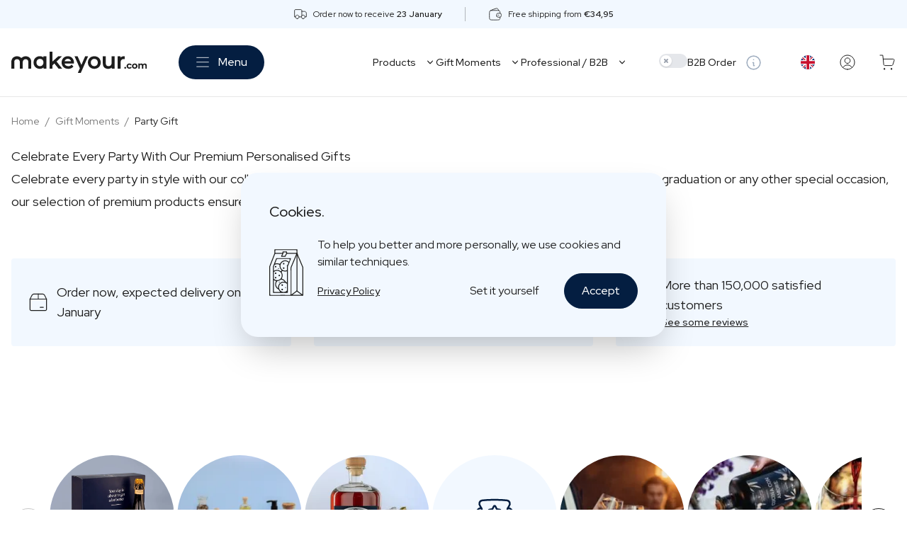

--- FILE ---
content_type: text/html; charset=UTF-8
request_url: https://makeyour.com/lu-en/gifts/party-gift
body_size: 92872
content:
<!doctype html>
<html class="h-full scroll-smooth" lang="en-GB">
<head>
    <meta charset="utf-8">

    <meta name="viewport" content="width=device-width, initial-scale=1.0, maximum-scale=1.0, user-scalable=no"/>
    <meta name="csrf-token" content="1twD3dNNK0DoPBduQMpGI3rh4GPL6BmXio4DbixI">

    <title>Celebrate With Style: Premium Personalised Gifts For Every Party | makeyour.com</title><meta name="description" content="Discover our collection of premium personalised gifts, perfect for any celebration. Make any celebration memorable with our selection of quality products."><link rel="canonical" href="https://makeyour.com/lu-en/gifts/party-gift"><link rel="alternate" hreflang="en-be" href="https://makeyour.com/be-en/gifts/party-gift"><link rel="alternate" hreflang="en-nl" href="https://makeyour.com/nl-en/gifts/party-gift"><link rel="alternate" hreflang="en-fr" href="https://makeyour.com/fr-en/gifts/party-gift"><link rel="alternate" hreflang="en-de" href="https://makeyour.com/de-en/gifts/party-gift"><link rel="alternate" hreflang="en-at" href="https://makeyour.com/at-en/gifts/party-gift"><link rel="alternate" hreflang="en-lu" href="https://makeyour.com/lu-en/gifts/party-gift"><link rel="alternate" hreflang="en-es" href="https://makeyour.com/es-en/gifts/party-gift"><link rel="alternate" hreflang="en-dk" href="https://makeyour.com/dk-en/gifts/party-gift"><link rel="alternate" hreflang="en-fi" href="https://makeyour.com/fi-en/gifts/party-gift"><link rel="alternate" hreflang="en-ie" href="https://makeyour.com/ie-en/gifts/party-gift"><link rel="alternate" hreflang="en-it" href="https://makeyour.com/it-en/gifts/party-gift"><link rel="alternate" hreflang="en-se" href="https://makeyour.com/se-en/gifts/party-gift"><link rel="alternate" hreflang="de-de" href="https://makeyour.com/de-de/geschenke/party-geschenk"><link rel="alternate" hreflang="de-at" href="https://makeyour.com/at-de/geschenke/party-geschenk"><link rel="alternate" hreflang="de-lu" href="https://makeyour.com/lu-de/geschenke/party-geschenk"><link rel="alternate" hreflang="fr-be" href="https://makeyour.com/be-fr/cadeaux/cadeau-fete"><link rel="alternate" hreflang="fr-fr" href="https://makeyour.com/fr-fr/cadeaux/cadeau-fete"><link rel="alternate" hreflang="fr-lu" href="https://makeyour.com/lu-fr/cadeaux/cadeau-fete"><link rel="alternate" hreflang="nl-nl" href="https://makeyour.com/nl-nl/cadeaus/feest-cadeau"><link rel="alternate" hreflang="nl-be" href="https://makeyour.com/be-nl/cadeaus/feest-cadeau"><link rel="alternate" hreflang="x-default" href="https://makeyour.com/be-en/gifts/party-gift"><meta name="robots" content="index, follow, max-image-preview:large, max-snippet:-1, max-video-preview:-1"><meta property="og:locale" content="en_GB"><meta property="og:url" content="https://makeyour.com/lu-en/gifts/party-gift"><meta property="og:type" content="webpage"><meta property="og:title" content="Celebrate With Style: Premium Personalised Gifts For Every Party | makeyour.com"><meta property="og:description" content="Discover our collection of premium personalised gifts, perfect for any celebration. Make any celebration memorable with our selection of quality products."><meta property="og:site_name" content="makeyour.com"><meta property="og:image" content="https://media.makeyour.com/uploads/xxlarge_Feest_cadeau_9dab11de42.jpg"><meta name="twitter:image" content="https://media.makeyour.com/uploads/xxlarge_Feest_cadeau_9dab11de42.jpg"><meta name="twitter:card" content="summary_large_image"><meta name="twitter:title" content="Celebrate With Style: Premium Personalised Gifts For Every Party | makeyour.com"><meta name="twitter:description" content="Discover our collection of premium personalised gifts, perfect for any celebration. Make any celebration memorable with our selection of quality products."><script type="application/ld+json">{"@context":"https://schema.org","@graph":[{"@type":"Organization","url":"https://makeyour.com/lu-en","@id":"https://makeyour.com/lu-en#organization","name":"makeyour.com","logo":"https://makeyour.com/logo.svg","sameAs":["https://www.facebook.com/makeyourdotcom/","https://www.instagram.com/makeyourdotcom/","https://www.youtube.com/@makeyourdotcom/"],"aggregateRating":{"@type":"AggregateRating","bestRating":10,"worstRating":1,"ratingValue":9.4,"reviewCount":822},"review":[{"@id":"https://makeyour.com/lu-en#review/19"},{"@id":"https://makeyour.com/lu-en#review/22"},{"@id":"https://makeyour.com/lu-en#review/17"}]},{"@type":"WebSite","description":"Premium Personalised Gifts","url":"https://makeyour.com/lu-en","@id":"https://makeyour.com/lu-en#website","name":"makeyour.com","publisher":{"@id":"https://makeyour.com/lu-en#organization"},"inLanguage":"en-GB"},{"type":"WebPage","url":"https://makeyour.com/lu-en/gifts/party-gift","@id":"https://makeyour.com/lu-en/gifts/party-gift","name":"Celebrate With Style: Premium Personalised Gifts For Every Party | makeyour.com","description":"Discover our collection of premium personalised gifts, perfect for any celebration. Make any celebration memorable with our selection of quality products.","isPartOf":{"@id":"https://makeyour.com/lu-en#website"},"about":{"@id":"https://makeyour.com/lu-en#organization"},"breadcrumb":{"@id":"https://makeyour.com/lu-en/gifts/party-gift#breadcrumb"},"inLanguage":"en-GB","potentialAction":[{"@type":"ReadAction","target":"https://makeyour.com/lu-en/gifts/party-gift"}],"datePublished":"2023-06-02T13:36:20+00:00","dateModified":"2025-11-21T17:49:14+00:00","primaryImageOfPage":{"@id":"https://makeyour.com/lu-en/gifts/party-gift#primaryimage"},"image":{"@id":"https://makeyour.com/lu-en/gifts/party-gift#primaryimage"}},{"@type":"BreadcrumbList","@id":"https://makeyour.com/lu-en/gifts/party-gift#breadcrumb","itemListElement":[{"@type":"ListItem","position":1,"name":"Home","item":"https://makeyour.com/lu-en"},{"@type":"ListItem","position":2,"name":"Gift Moments","item":"https://makeyour.com/lu-en/gifts"},{"@type":"ListItem","position":3,"name":"Party Gift","item":"https://makeyour.com/lu-en/gifts/party-gift"}]},{"@type":"Review","@id":"https://makeyour.com/lu-en#review/19","reviewBody":"It was my dad's birthday and I spent a long time looking for a nice product. With this bottle of gin, I immediately had the perfect gift. I also had it in the house within 2 days!","datePublished":"2023-05-31","reviewRating":{"@type":"Rating","ratingValue":10,"bestRating":10,"worstRating":1},"author":{"@type":"Person","@id":"https://makeyour.com/lu-en#review/person19","name":"Sofie L."},"publisher":{"@id":"https://makeyour.com/lu-en#organization"}},{"@type":"Review","@id":"https://makeyour.com/lu-en#review/22","reviewBody":"I am absolutely wild about this scented candle with my name. I received it for my 25th birthday. Highly recommended!","datePublished":"2023-05-31","reviewRating":{"@type":"Rating","ratingValue":10,"bestRating":10,"worstRating":1},"author":{"@type":"Person","@id":"https://makeyour.com/lu-en#review/person22","name":"Louise T."},"publisher":{"@id":"https://makeyour.com/lu-en#organization"}},{"@type":"Review","@id":"https://makeyour.com/lu-en#review/17","reviewBody":"I ordered Gin for my dad. Very good gin and he loved the personalised label. Very fast delivery. Perfect for a great unique gift.","datePublished":"2023-05-31","reviewRating":{"@type":"Rating","ratingValue":9,"bestRating":10,"worstRating":1},"author":{"@type":"Person","@id":"https://makeyour.com/lu-en#review/person17","name":"Heidi D."},"publisher":{"@id":"https://makeyour.com/lu-en#organization"}},{"@type":"ImageObject","url":"https://media.makeyour.com/uploads/xxlarge_Feest_cadeau_9dab11de42.jpg","@id":"https://makeyour.com/lu-en/gifts/party-gift#primaryimage","contentUrl":"https://media.makeyour.com/uploads/xxlarge_Feest_cadeau_9dab11de42.jpg","height":1680,"width":1619,"inLanguage":"en-GB"}]}</script>

    <link rel="preload" href="/dist/cms.css?id=2cbd7b3d83bdc4fc08383a5447674cc6" as="style">
    <link rel="preload" href="/dist/manifest.js?id=155ff8a5b1ff506b6da2579d500e8e66" as="script">
    <link rel="preload" href="/dist/vendor.js?id=bce22e15d87bf0047e0f57e5c8430e07" as="script">
    <link rel="preload" href="/dist/cms.js?id=95608499294bf31c25cbfd0145c8073f" as="script">

    
    
    

    <link rel="preload" href="https://fonts.googleapis.com/css2?family=Red+Hat+Display:wght@400;500;600&display=swap" as="style" onload="this.onload=null;this.rel='stylesheet'"/>
    <noscript>
        <link href="https://fonts.googleapis.com/css2?family=Red+Hat+Display:wght@400;500;600&display=swap" rel="stylesheet" type="text/css"/>
    </noscript>

    <link href="/dist/cms.css?id=2cbd7b3d83bdc4fc08383a5447674cc6" rel="stylesheet">

    
    <link rel="apple-touch-icon" sizes="180x180" href="https://makeyour.com/apple-touch-icon.png">

<link rel="icon" type="image/png" sizes="32x32" href="https://makeyour.com/favicon-32x32.png">
<link rel="icon" type="image/png" sizes="16x16" href="https://makeyour.com/favicon-16x16.png">

<link rel="manifest" href="https://makeyour.com/site.webmanifest">
<link rel="mask-icon" href="https://makeyour.com/safari-pinned-tab.svg" color="#5bbad5">

<link rel="shortcut icon" href="https://makeyour.com/favicon.ico">

<meta name="msapplication-TileColor" content="#041e41">
<meta name="msapplication-TileColor" content="#da532c">
<meta name="theme-color" content="#041e41">
    <!-- Start VWO Async SmartCode -->
<link rel="preconnect" href="https://dev.visualwebsiteoptimizer.com" />
<script type='text/javascript' data-cfasync="false" id='vwoCode'>
    window._vwo_code || (function() {
        var account_id=888865,
            version=2.1,
            settings_tolerance=2000,
            hide_element='body',
            hide_element_style = 'opacity:0 !important;filter:alpha(opacity=0) !important;background:none !important',
            /* DO NOT EDIT BELOW THIS LINE */
            f=false,w=window,d=document,v=d.querySelector('#vwoCode'),cK='_vwo_'+account_id+'_settings',cc={};try{var c=JSON.parse(localStorage.getItem('_vwo_'+account_id+'_config'));cc=c&&typeof c==='object'?c:{}}catch(e){}var stT=cc.stT==='session'?w.sessionStorage:w.localStorage;code={use_existing_jquery:function(){return typeof use_existing_jquery!=='undefined'?use_existing_jquery:undefined},library_tolerance:function(){return typeof library_tolerance!=='undefined'?library_tolerance:undefined},settings_tolerance:function(){return cc.sT||settings_tolerance},hide_element_style:function(){return'{'+(cc.hES||hide_element_style)+'}'},hide_element:function(){if(performance.getEntriesByName('first-contentful-paint')[0]){return''}return typeof cc.hE==='string'?cc.hE:hide_element},getVersion:function(){return version},finish:function(e){if(!f){f=true;var t=d.getElementById('_vis_opt_path_hides');if(t)t.parentNode.removeChild(t);if(e)(new Image).src='https://dev.visualwebsiteoptimizer.com/ee.gif?a='+account_id+e}},finished:function(){return f},addScript:function(e){var t=d.createElement('script');t.type='text/javascript';if(e.src){t.src=e.src}else{t.text=e.text}d.getElementsByTagName('head')[0].appendChild(t)},load:function(e,t){var i=this.getSettings(),n=d.createElement('script'),r=this;t=t||{};if(i){n.textContent=i;d.getElementsByTagName('head')[0].appendChild(n);if(!w.VWO||VWO.caE){stT.removeItem(cK);r.load(e)}}else{var o=new XMLHttpRequest;o.open('GET',e,true);o.withCredentials=!t.dSC;o.responseType=t.responseType||'text';o.onload=function(){if(t.onloadCb){return t.onloadCb(o,e)}if(o.status===200){_vwo_code.addScript({text:o.responseText})}else{_vwo_code.finish('&e=loading_failure:'+e)}};o.onerror=function(){if(t.onerrorCb){return t.onerrorCb(e)}_vwo_code.finish('&e=loading_failure:'+e)};o.send()}},getSettings:function(){try{var e=stT.getItem(cK);if(!e){return}e=JSON.parse(e);if(Date.now()>e.e){stT.removeItem(cK);return}return e.s}catch(e){return}},init:function(){if(d.URL.indexOf('__vwo_disable__')>-1)return;var e=this.settings_tolerance();w._vwo_settings_timer=setTimeout(function(){_vwo_code.finish();stT.removeItem(cK)},e);var t;if(this.hide_element()!=='body'){t=d.createElement('style');var i=this.hide_element(),n=i?i+this.hide_element_style():'',r=d.getElementsByTagName('head')[0];t.setAttribute('id','_vis_opt_path_hides');v&&t.setAttribute('nonce',v.nonce);t.setAttribute('type','text/css');if(t.styleSheet)t.styleSheet.cssText=n;else t.appendChild(d.createTextNode(n));r.appendChild(t)}else{t=d.getElementsByTagName('head')[0];var n=d.createElement('div');n.style.cssText='z-index: 2147483647 !important;position: fixed !important;left: 0 !important;top: 0 !important;width: 100% !important;height: 100% !important;background: white !important;';n.setAttribute('id','_vis_opt_path_hides');n.classList.add('_vis_hide_layer');t.parentNode.insertBefore(n,t.nextSibling)}var o='https://dev.visualwebsiteoptimizer.com/j.php?a='+account_id+'&u='+encodeURIComponent(d.URL)+'&vn='+version;if(w.location.search.indexOf('_vwo_xhr')!==-1){this.addScript({src:o})}else{this.load(o+'&x=true')}}};w._vwo_code=code;code.init();})();
</script>
<!-- End VWO Async SmartCode -->
    <meta name="google-site-verification" content="xBtmm1c4P_W3pqpuT2A2CQUqSwRt4d079rAH0lQjubc"/>
<meta name="p:domain_verify" content="5630bc44eefa0230ae613acf6a17a3b7"/>
<meta name="facebook-domain-verification" content="uwoxvn3mhgi4d1kkfkipilvo6unj9n">

<script>
    window.dataLayer = [];
    function gtag(){dataLayer.push(arguments);}

    // Set default consent to 'denied' as a placeholder
    gtag('consent', 'default', {
        'ad_storage': 'denied',
        'ad_user_data': 'denied',
        'ad_personalization': 'denied',
        'analytics_storage': 'denied',
        'personalization_storage': 'granted',
        'functionality_storage': 'granted',
        'security_storage': 'granted',
        'wait_for_update': 2000
    });

    if (localStorage.getItem("cookiePreference") === 'accept') {
        gtag('consent', 'update', {
            'ad_storage': 'granted',
            'ad_user_data': 'granted',
            'ad_personalization': 'granted',
            'analytics_storage': 'granted'
        });
    }

    gtag('set', 'ads_data_redaction', true);
    gtag('set', 'url_passthrough', true);

    dataLayer.push({'userId': '' });
</script>

<!-- Google Tag Manager -->
<script>
    (function (w, d, s, l, i) {
        w[l] = w[l] || [];
        w[l].push({'gtm.start': new Date().getTime(), event: 'gtm.js'});
        var f   = d.getElementsByTagName(s)[0], j = d.createElement(s), dl = l != 'dataLayer' ? '&l=' + l : '';
        j.async = true;
        j.src   = 'https://www.googletagmanager.com/gtm.js?id=' + i + dl;
        f.parentNode.insertBefore(j, f);
    })(window, document, 'script', 'dataLayer', 'GTM-PQQJ8ZR');
</script>
<!-- End Google Tag Manager -->


<script type="text/javascript">
    var _reroas = window._reroas = window._reroas || [];
    (function() {
        var u="https://app.trueroas.io/script/";
        var d=document, g=d.createElement('script'), s=d.getElementsByTagName('script')[0];
        g.type='text/javascript'; g.async=true; g.src=u+'reattributeScript.js'; s.parentNode.insertBefore(g,s);
        _reroas.push(['uid', 'X1SRw171kUSvwcpqwytWj1TAuvZ2']);
        _reroas.push(['pixelId', 'c32a70rq4c7']);
        _reroas.push(['event', 'PageView']);
    })();
</script>

<script type="text/javascript">
    (function() {
        window.sib = {
            equeue: [],
            client_key: "szrwjddt2ij081t8d31vv"
        };
        /* OPTIONAL: email for identify request*/
                    window.sendinblue = {};
        for (var j = ['track', 'identify', 'trackLink', 'page'], i = 0; i < j.length; i++) {
            (function(k) {
                window.sendinblue[k] = function() {
                    var arg = Array.prototype.slice.call(arguments);
                    (window.sib[k] || function() {
                        var t = {};
                        t[k] = arg;
                        window.sib.equeue.push(t);
                    })(arg[0], arg[1], arg[2]);
                };
            })(j[i]);
        }
        var n = document.createElement("script"),
            i = document.getElementsByTagName("script")[0];
        n.type = "text/javascript", n.id = "sendinblue-js", n.async = !0, n.src = "https://sibautomation.com/sa.js?key=" + window.sib.client_key, i.parentNode.insertBefore(n, i), window.sendinblue.page();
    })();
</script>



    <script>
    window.GA_USER = null
    </script>
    <script>
    dataLayer.push({ ecommerce: null });
    dataLayer.push({
        event: 'pageview',
        'ecommerce': {
            'event_id': '39jt1vqFp6iF70W6E9y23uglGGPTBBGEMha3u91u_pageview',
        },
        'user': window.GA_USER ? window.GA_USER : null
    });
</script>
    <script>
    var cmsConfig = {"csrfToken":"1twD3dNNK0DoPBduQMpGI3rh4GPL6BmXio4DbixI","sessionId":"39jt1vqFp6iF70W6E9y23uglGGPTBBGEMha3u91u","locale":"en","prefix":"lu-en","segment":"B2C","b2b":false,"b2c":true,"apiUrl":"https:\/\/api.makeyour.com","appUrl":"https:\/\/makeyour.com","cartUrl":"https:\/\/makeyour.com\/lu-en\/cart","options":{"fromLabel":"From","reviewLabel":"reviews","productLabel":"piece","moreInfoLabel":"More info","googleReviewsLabel":"Google Reviews","extraLabel":"Options","readMoreLabel":"More about quality","postShareLabel":"Share this article","postReadTimeLabel":"min reading time","postReadMoreLabel":"Read more","extraScrollDownLabel":"Scroll to go to step","extraStepLabel":"Step [step] of [stepMax]","businessOrderLabel":"B2B Order","nextPageLabel":"Next","prevPageLabel":"Previous","showProductsLabel":"Show Products","showLabel":"Show","resetFilterLabel":"Reset Filter","resetLabel":"Filter","priceRangeLabel":"Price Range","addToCartButtonLabel":"Personalise Here","bottleLabel":"Bottle","drinkLabel":"Type","sizeLabel":"Size","scentLabel":"Scent","outOfStockLabel":"Out of Stock","moreInfoAboutLabel":"More Info","selectOptionLabel":"Select","selectedLabel":"Selected","selectLabel":"Select","containerLabel":"Jar","excludingVatLabel":"Ex. VAT","multiBoxLabel":"box","freeShippingLabel":"Free Shipping","deliveryLabel":"Expected delivery on","shippingLabel":"Free shipping from","businessOrderB2bLabel":"Volume Discounts","deliveryB2bLabel":"Delivery 5-9 days, possibly faster depending on how busy it is","deliveryOptionsLabel":"Delivery Options","multiBoxHelpLabel":"Choose your first product here that you want in the box, the other products you choose later in the personalisation steps","kindLabel":"Type","readMoreContentLabel":"Read more","readLessContentLabel":"Read less","productsLabel":"Products","relatedCollectionsLabel":"Related designs","fullWidthUspsLabel":null,"collectionsLabel":"Designs","stepsLabel":"Steps","reviewsLabel":"Reviews","flavorsLabel":"Type","qualityLabel":"Quality","addonsLabel":"Addons","productSectionLabel":"Product","businessOrderDescription":"<p>From 6 units onwards, business customers can enjoy preferential rates<\/p>","bulkDiscountLabel":"Business Prices","amountLabel":"Quanity","businessOrderB2cLabel":"Business order","volumeLabel":"Content","minQtyLabel":"(min [qty] pcs)","pieceLabel":"piece","deliveryDelayDaysLabel":"Please note: longer delivery time than usual (+[deliveryDelayDays] days)","minQtyExtraLabel":"Minimum [minQty] pieces","boxProductLabel":"Package \/ in packaging","singleProductLabel":"Individual Products","yesLabel":"yes","noLabel":"no","toLabel":"to","externalMediaDateMismatchLabel":null,"externalMediaNotFoundLabel":null,"externalMediaDateLabel":null,"externalMediaEditionLabel":null,"externalMediaBrandLabel":null,"addToCartLabel":"Add to cart","closeFiltersLabel":"Close filters","showFiltersLabel":"Show filters","clearFiltersLabel":"Clear filters","categoryLabel":"Categories","changeLabel":"Choose your product","configureGroupsWarningLabel":"Please choose your products first in the yellow bars below and then click again on \"Personalize Here\"","showMoreLabel":"Show more","youHaveViewedItemsLabel":"You have viewed [viewed] of [total] items","momentLabel":"Moments","viewCollectionsLabel":"View Collections","collectionWithYourOwnLabel":"with your own label","quickBuyAddToCartLabel":"Add to cart","collectionAddToCartLabel":"Personalise this design","quickBuyPersonaliseLabel":"Personalise this product via the full editor","designChangeLabel":"Personalise","designPersonaliseLabel":null,"frontLabel":"Front Label","neckLabel":"Neck Label","backLabel":"Back Label","designLineLabel":"Line","configureLabelsWarningLabel":"Please personalise your label in the yellow bars below and then click \u2018Add to Cart\u2019 again","stepLabel":"Step","editingLabelsLabel":"Edit labels","finalizeLabelLabel":"Finish","moreThanLabel":"More than","bestsellerLabel":"Bestseller","existingDesignLabel":"Ready-made designs","customDesignLabel":"Design it yourself","customDesignInfoLabel":"Fully design your gift from A to Z","existingDesignInfoLabel":"Designs you can order quickly","chooseADesignLabel":"Choose a design","customDesignBadgeLabel":"Design from A to Z","customDesignDescriptionLabel":"Fully personalize as you like","customDesignTitleLabel":"Personalize from scratch","existingDesignIntroLabel":"Designs you can order quickly","customDesignIntroLabel":"Prefer to start from scratch?","customDesignLinkIntroLabel":"Personalise Here","pricePerGroupLabel":"Price per package","pricePerItemLabel":"Price per piece","piecesLabel":"pieces","withoutExtraLabel":"Without options","optionalProductSectionLabel":"Optional","configureProductLabel":"Configure product","chooseALabelLabel":"Choose a design","toolLoadingLabel":"Loading configurator","designLabel":"Design","viewAllDesignsLabel":"View all designs","uploadCustomDesignLabel":"Upload custom design","confirmSelectionLabel":"Confirm selection","replaceImageLabel":"Replace image","addImageLabel":"Add image","imageLabel":"Image","optionsChangedUpdateLabelLabel":"Options changed, update label","optionsChangedUpdateLabelDescriptionLabel":"Due to the product customization, your label needs to be recreated","optionsChangedUpdateLabelConfirmLabel":"Confirm","customNeckExtraLabel":"Printed Cap","declineLabel":"I don\u2019t want this","addLabel":"Add","configureGroupLabelsWarningLabel":null,"savingGroupDesignLabel":null,"quickBuyNextGroupLabel":null,"resetGroupDesignedBottleLabel":null,"businessOrderLink":{"id":138,"label":"Business order?","url":"\/lu-en\/business-gifts#form","target":null,"theme":null},"personaliseLink":{"id":146,"label":"Personalise here","url":"\/lu-en\/personalised-gifts","target":null,"theme":"primary"}},"currency":"EUR","itemsDataLayer":null}
</script>

    <style>
            </style>
</head>
<body class="font-red-hat text-gray-950 h-full ">

<!-- Google Tag Manager (noscript) -->
<noscript>
    <iframe src="https://www.googletagmanager.com/ns.html?id=GTM-PQQJ8ZR" height="0" width="0" style="display:none;visibility:hidden"></iframe>
</noscript>
<!-- End Google Tag Manager (noscript) -->

<main>
    
    <div id="app">
                    <header-top :usps='[{"id":17,"icon":"\u003Csvg width=\u002224\u0022 height=\u002224\u0022 viewBox=\u00220 0 24 24\u0022 fill=\u0022none\u0022 xmlns=\u0022http:\/\/www.w3.org\/2000\/svg\u0022\u003E\n\u003Cpath d=\u0022M14.3076 7.38739H18.923C19.7391 7.38739 20.5217 7.71157 21.0988 8.2886C21.6758 8.86564 22 9.64827 22 10.4643V16.6182H19.6923\u0022 stroke=\u0022currentColor\u0022 stroke-linecap=\u0022round\u0022 stroke-linejoin=\u0022round\u0022\/\u003E\n\u003Cpath d=\u0022M3.53845 16.6179H1.99996V5.84862C1.99996 5.44059 2.16205 5.04928 2.45057 4.76076C2.73909 4.47224 3.13041 4.31015 3.53845 4.31015H12.7694C13.1774 4.31015 13.5687 4.47224 13.8572 4.76076C14.1458 5.04928 14.3079 5.44059 14.3079 5.84862V14.5871\u0022 stroke=\u0022currentColor\u0022 stroke-linecap=\u0022round\u0022 stroke-linejoin=\u0022round\u0022\/\u003E\n\u003Cpath d=\u0022M13.5382 16.618H9.69199\u0022 stroke=\u0022currentColor\u0022 stroke-linecap=\u0022round\u0022 stroke-linejoin=\u0022round\u0022\/\u003E\n\u003Cpath d=\u0022M16.6155 19.6948C14.9162 19.6948 13.5386 18.3172 13.5386 16.6179C13.5386 14.9185 14.9162 13.5409 16.6155 13.5409C18.3149 13.5409 19.6925 14.9185 19.6925 16.6179C19.6925 18.3172 18.3149 19.6948 16.6155 19.6948Z\u0022 stroke=\u0022currentColor\u0022 stroke-linecap=\u0022round\u0022 stroke-linejoin=\u0022round\u0022\/\u003E\n\u003Cpath d=\u0022M6.61602 19.6948C4.91665 19.6948 3.53904 18.3172 3.53904 16.6179C3.53904 14.9185 4.91665 13.5409 6.61602 13.5409C8.31538 13.5409 9.69299 14.9185 9.69299 16.6179C9.69299 18.3172 8.31538 19.6948 6.61602 19.6948Z\u0022 stroke=\u0022currentColor\u0022 stroke-linecap=\u0022round\u0022 stroke-linejoin=\u0022round\u0022\/\u003E\n\u003C\/svg\u003E","description":"\u003Cp\u003EOrder now to receive \u003Cstrong\u003E23 January\u003C\/strong\u003E\u003C\/p\u003E","segment":"B2C"},{"id":18,"icon":"\u003Csvg width=\u002224\u0022 height=\u002224\u0022 viewBox=\u00220 0 24 24\u0022 fill=\u0022none\u0022 xmlns=\u0022http:\/\/www.w3.org\/2000\/svg\u0022\u003E\n\u003Cpath d=\u0022M4.03125 5.8917C6.87353 4.41518 10.4903 3.05388 13.8646 2.22356C14.8516 1.98067 15.8717 2.34597 16.3851 3.22324C16.7517 3.84974 17.1992 4.7087 17.6725 5.83175\u0022 stroke=\u0022currentColor\u0022 stroke-linecap=\u0022round\u0022 stroke-linejoin=\u0022round\u0022\/\u003E\n\u003Cpath d=\u0022M14.4118 15.2283C14.4567 16.2423 15.2386 16.998 16.2527 17.0387C16.769 17.0594 17.4115 17.0743 18.1905 17.0743C18.9696 17.0743 19.612 17.0594 20.1284 17.0387C21.1425 16.9981 21.9244 16.2423 21.9693 15.2283C21.9876 14.8155 22 14.3216 22 13.7411C22 13.1606 21.9876 12.6667 21.9693 12.2538C21.9244 11.2399 21.1425 10.4842 20.1284 10.4435C19.612 10.4228 18.9696 10.4078 18.1905 10.4078C17.4115 10.4078 16.769 10.4228 16.2527 10.4435C15.2386 10.4841 14.4567 11.2399 14.4118 12.2538C14.3935 12.6667 14.3811 13.1606 14.3811 13.7411C14.3811 14.3216 14.3935 14.8155 14.4118 15.2283Z\u0022 stroke=\u0022currentColor\u0022 stroke-linecap=\u0022round\u0022 stroke-linejoin=\u0022round\u0022\/\u003E\n\u003Cpath d=\u0022M20.0347 10.4398C19.9975 9.47989 19.947 8.68791 19.8953 8.05311C19.7964 6.83833 18.8532 5.92426 17.6373 5.84012C16.2376 5.74331 14.0774 5.64603 11.0474 5.64603C8.01738 5.64603 5.8572 5.74331 4.45754 5.84012C3.24165 5.92426 2.29837 6.83833 2.19947 8.05311C2.09733 9.30761 2 11.176 2 13.7411C2 16.3062 2.09733 18.1745 2.19947 19.429C2.29837 20.6438 3.24165 21.5579 4.45754 21.642C5.8572 21.7388 8.01738 21.8361 11.0474 21.8361C14.0774 21.8361 16.2376 21.7388 17.6373 21.642C18.8532 21.5579 19.7964 20.6438 19.8953 19.429C19.947 18.7942 19.9975 18.0023 20.0347 17.0423\u0022 stroke=\u0022currentColor\u0022 stroke-linecap=\u0022round\u0022 stroke-linejoin=\u0022round\u0022\/\u003E\n\u003Cpath d=\u0022M17.7139 13.2649V14.2173\u0022 stroke=\u0022currentColor\u0022 stroke-linecap=\u0022round\u0022 stroke-linejoin=\u0022round\u0022\/\u003E\n\u003C\/svg\u003E","description":"\u003Cp\u003EFree shipping from \u003Cstrong\u003E\u20ac34,95\u003C\/strong\u003E\u003C\/p\u003E","segment":"B2C"}]' :shipping-methods='[{"id":7,"title":"Delivery at home","method":"DELIVERY"},{"id":8,"title":"Pickup Point","method":"PICKUP_POINT"}]'></header-top>
                <div class="sr-only">
    <ul>
                <li>
                            <a href="https://makeyour.com/lu-en/personalised-gifts">Personalise Here</a>
                                </li>
                <li>
                        <ul>
                <li>
                            <a href="https://makeyour.com/lu-en/drinks">Drinks</a>
                        <ul>
                <li>
                            <a href="https://makeyour.com/lu-en/drinks#spirits">Spirits</a>
                        <ul>
                <li>
                            <a href="https://makeyour.com/lu-en/drinks/personalised-gin">Personalised Gin</a>
                                </li>
                <li>
                            <a href="https://makeyour.com/lu-en/drinks/personalised-whisky">Personalised Whisky</a>
                                </li>
                <li>
                            <a href="https://makeyour.com/lu-en/drinks/personalised-vodka">Personalised Vodka</a>
                                </li>
                <li>
                            <a href="https://makeyour.com/lu-en/drinks/personalised-rum">Personalised Rum</a>
                                </li>
                <li>
                            <a href="https://makeyour.com/lu-en/drinks/personalised-limoncello">Personalised Limoncello</a>
                                </li>
                <li>
                            <a href="https://makeyour.com/lu-en/drinks/personalised-spritz">Personalised Spritz</a>
                                </li>
                <li>
                            <a href="https://makeyour.com/lu-en/drinks/personalised-vermouth">Personalised Vermouth</a>
                                </li>
                <li>
                            <a href="https://makeyour.com/lu-en/drinks/personalised-tequila">Personalised Tequila</a>
                                </li>
            </ul>
        </li>
                <li>
                            <a href="https://makeyour.com/lu-en/drinks#beers">Beer</a>
                        <ul>
                <li>
                            <a href="https://makeyour.com/lu-en/drinks/personalised-beer">Personalised Beer</a>
                                </li>
                <li>
                            <a href="https://makeyour.com/lu-en/drinks/personalised-beer-package">Personalised Beer Package</a>
                                </li>
            </ul>
        </li>
                <li>
                            <a href="https://makeyour.com/lu-en/drinks#wines">Wines</a>
                        <ul>
                <li>
                            <a href="https://makeyour.com/lu-en/drinks/personalised-red-wine">Personalised Red Wine</a>
                                </li>
                <li>
                            <a href="https://makeyour.com/lu-en/drinks/personalised-white-wine">Personalised White Wine</a>
                                </li>
                <li>
                            <a href="https://makeyour.com/lu-en/drinks/personalised-rose-wine">Personalised Rosé Wine</a>
                                </li>
                <li>
                            <a href="https://makeyour.com/lu-en/drinks/wine-duo-package">Winebox 2x Wine</a>
                                </li>
                <li>
                            <a href="https://makeyour.com/lu-en/drinks/wine-trio-package">Winebox 3x Wine</a>
                                </li>
                <li>
                            <a href="https://makeyour.com/lu-en/drinks/personalised-cava">Personalised Cava</a>
                                </li>
                <li>
                            <a href="https://makeyour.com/lu-en/drinks/personalised-champagne">Personalised Champagne</a>
                                </li>
            </ul>
        </li>
                <li>
                            <a href="https://makeyour.com/lu-en/drinks#non-alcoholic-drinks">Non-Alcoholic Drinks</a>
                        <ul>
                <li>
                            <a href="https://makeyour.com/lu-en/drinks/personalised-ginger-concentrate">Personalised Ginger Concentrate</a>
                                </li>
                <li>
                            <a href="https://makeyour.com/lu-en/drinks/personalised-na-gin">Personalised Alcoholic Alternative Gin</a>
                                </li>
                <li>
                            <a href="https://makeyour.com/lu-en/drinks/personalised-na-rum">Personalised Alcoholic Alternative Rum</a>
                                </li>
            </ul>
        </li>
            </ul>
        </li>
                <li>
                            <a href="https://makeyour.com/lu-en/lifestyle">Lifestyle</a>
                        <ul>
                <li>
                            <a href="/lu-en/lifestyle">Lifestyle</a>
                        <ul>
                <li>
                            <a href="https://makeyour.com/lu-en/lifestyle/personalised-water-bottle">Personalised Water Bottle</a>
                                </li>
                <li>
                            <a href="https://makeyour.com/lu-en/default-category/personalised-hip-flask">Personalised Hip Flask</a>
                                </li>
            </ul>
        </li>
            </ul>
        </li>
                <li>
                        <ul>
                <li>
                            <a href="/lu-en/home/personalised-candle">Home</a>
                        <ul>
                <li>
                            <a href="https://makeyour.com/lu-en/home/personalised-candle">Personalised Candle</a>
                                </li>
                <li>
                            <a href="https://makeyour.com/lu-en/home/personalised-reed-diffuser">Personalised Reed Diffuser</a>
                                </li>
            </ul>
        </li>
                <li>
                            <a href="/lu-en/home/personalised-flower-vase">Flower</a>
                        <ul>
                <li>
                            <a href="https://makeyour.com/lu-en/home/personalised-flower-vase">Personalised Flower Vase</a>
                                </li>
            </ul>
        </li>
                <li>
                            <a href="/lu-en/wonen/geboortekrant">Frame</a>
                        <ul>
                <li>
                            <a href="https://makeyour.com/lu-en/home/personalised-photo-frame">Personalised Photo Frame</a>
                                </li>
            </ul>
        </li>
            </ul>
        </li>
                <li>
                        <ul>
                <li>
                            <a href="/lu-en/food/personalised-olive-oil">Oil &amp; Balsamic</a>
                        <ul>
                <li>
                            <a href="https://makeyour.com/lu-en/food/personalised-olive-oil">Personalised Olive Oil</a>
                                </li>
                <li>
                            <a href="https://makeyour.com/lu-en/food/personalised-balsamic">Personalised Balsamico</a>
                                </li>
            </ul>
        </li>
                <li>
                            <a href="/lu-en/food/personalised-herbs">Herbs</a>
                        <ul>
                <li>
                            <a href="https://makeyour.com/lu-en/food/personalised-herbs">Personalised Herbs &amp; Spices</a>
                                </li>
                <li>
                            <a href="https://makeyour.com/lu-en/food/personalised-hot-sauce">Personalised Hot Sauce</a>
                                </li>
            </ul>
        </li>
                <li>
                            <a href="/lu-en/food/personalised-tea">Tea / Honey</a>
                        <ul>
                <li>
                            <a href="https://makeyour.com/lu-en/food/personalised-tea">Personalised Tea</a>
                                </li>
                <li>
                            <a href="https://makeyour.com/lu-en/food/personalised-honey">Personalised Honey</a>
                                </li>
            </ul>
        </li>
                <li>
                        <ul>
                <li>
                            <a href="https://makeyour.com/lu-en/food/personalised-jules-destrooper-margritte-medium">Jules Destrooper Cookies Margritte</a>
                                </li>
                <li>
                            <a href="https://makeyour.com/lu-en/food/personalised-biscuit-box-julesdestrooper">Personalised Cookie Tin Jules Destrooper</a>
                                </li>
                <li>
                            <a href="https://makeyour.com/lu-en/food/gift-pack-cookies-chocolate">Gift Pack with Cookies &amp; Chocolate</a>
                                </li>
                <li>
                            <a href="https://makeyour.com/lu-en/food/gift-pack-sweets-water-bottle">Gift Pack with Water Bottle, Cookies and Chocolate</a>
                                </li>
            </ul>
        </li>
            </ul>
        </li>
                <li>
                        <ul>
                <li>
                            <a href="/lu-en/care">Care</a>
                        <ul>
                <li>
                            <a href="https://makeyour.com/lu-en/care/personalised-hand-soap">Personalised Hand Soap</a>
                                </li>
                <li>
                            <a href="https://makeyour.com/lu-en/care/personalised-bathsalts">Personalised Bath Salts</a>
                                </li>
            </ul>
        </li>
            </ul>
        </li>
                <li>
                        <ul>
                <li>
                        <ul>
                <li>
                            <a href="https://makeyour.com/lu-en/drinks/personalised-gin-tonic-pack">Gin Tonic Package Big</a>
                                </li>
                <li>
                            <a href="https://makeyour.com/lu-en/drinks/gin-tonic-package-mini">Gin Tonic Package Mini</a>
                                </li>
                <li>
                            <a href="https://makeyour.com/lu-en/drinks/dark-stormy-package">Dark &#039;n Stormy Package</a>
                                </li>
                <li>
                            <a href="https://makeyour.com/lu-en/drinks/moscow-mule-package">Moscow Mule Package</a>
                                </li>
                <li>
                            <a href="https://makeyour.com/lu-en/drinks/limoncello-tonic-pack">Limoncello Tonic Package</a>
                                </li>
                <li>
                            <a href="https://makeyour.com/lu-en/drinks/spritz-cava-package">Spritz &amp; Cava Package</a>
                                </li>
                <li>
                            <a href="https://makeyour.com/lu-en/drinks/premium-box-2-bottles">Premium Box 2 Bottles</a>
                                </li>
                <li>
                            <a href="https://makeyour.com/lu-en/drinks/package-2-spirit">Package 2 x Spirit Bottles</a>
                                </li>
                <li>
                            <a href="/lu-en/drinks/personalised-beer-package">Beer pack with 3 bottles</a>
                                </li>
                <li>
                            <a href="/lu-en/drinks/wine-duo-package">Wine package with 2 Bottles</a>
                                </li>
            </ul>
        </li>
                <li>
                        <ul>
                <li>
                            <a href="https://makeyour.com/lu-en/home/gift-box-2-candles">Gift Box 2 Candles</a>
                                </li>
                <li>
                            <a href="https://makeyour.com/lu-en/home/gift-box-candle-sticks">Gift Box Candle / Reed Diffuser</a>
                                </li>
                <li>
                            <a href="https://makeyour.com/lu-en/care/personalised-relaxation-giftset">Personalised Relaxation Giftset</a>
                                </li>
            </ul>
        </li>
                <li>
                        <ul>
                <li>
                            <a href="https://makeyour.com/lu-en/food/olijfolie-balsamico-package">Olive Oil / Balsamic Package</a>
                                </li>
                <li>
                            <a href="https://makeyour.com/lu-en/food/gift-box-spice-and-sauce">Gift Box Spices &amp; Sauce</a>
                                </li>
                <li>
                            <a href="https://makeyour.com/lu-en/food/gift-box-tea-honey">Gift Box Tea / Honey</a>
                                </li>
            </ul>
        </li>
                <li>
                        <ul>
                <li>
                            <a href="/lu-en/gift-sets">View all Gift Sets</a>
                                </li>
            </ul>
        </li>
            </ul>
        </li>
                <li>
                            <a href="https://makeyour.com/lu-en/mini-products">Mini Products</a>
                                </li>
                <li>
                            <a href="https://makeyour.com/lu-en/personalised-magnum-bottles">Magnum XL Bottles</a>
                                </li>
            </ul>
        </li>
                <li>
                            <a href="https://makeyour.com/lu-en/gifts">Gift Moments</a>
                        <ul>
                <li>
                            <a href="/lu-en/gifts/birthday-gift">Birthday Gifts</a>
                                </li>
                <li>
                        <ul>
                <li>
                        <ul>
                <li>
                            <a href="https://makeyour.com/lu-en/gifts/birthday-gift">Birthday Gift</a>
                                </li>
                <li>
                            <a href="https://makeyour.com/lu-en/gifts/photo-gift">Photo Gift</a>
                                </li>
                <li>
                            <a href="https://makeyour.com/lu-en/gifts/romantic-gift">Love Gift</a>
                                </li>
                <li>
                            <a href="https://makeyour.com/lu-en/gifts/party-gift">Party Gift</a>
                                </li>
                <li>
                            <a href="https://makeyour.com/lu-en/gifts/housewarming-gift">Housewarming Gift</a>
                                </li>
                <li>
                            <a href="https://makeyour.com/lu-en/gifts/condolence-gift">Mourning Gift</a>
                                </li>
                <li>
                            <a href="https://makeyour.com/lu-en/gifts/anniversary-gift">Anniversary Gift</a>
                                </li>
                <li>
                            <a href="https://makeyour.com/lu-en/gifts/farewell-gift">Farewell Gift</a>
                                </li>
                <li>
                            <a href="https://makeyour.com/lu-en/gifts/communion-favors">Communion Thank You Gift</a>
                                </li>
                <li>
                            <a href="https://makeyour.com/lu-en/gifts/black-friday-gift">Black Friday Gift</a>
                                </li>
            </ul>
        </li>
            </ul>
        </li>
                <li>
                        <ul>
                <li>
                        <ul>
                <li>
                            <a href="https://makeyour.com/lu-en/gifts/father-s-day-gift">Father&#039;s Day Gift</a>
                                </li>
                <li>
                            <a href="https://makeyour.com/lu-en/gifts/admin-day-gift">Admin Day Gift</a>
                                </li>
                <li>
                            <a href="https://makeyour.com/lu-en/gifts/christmas-gift">Christmas Gift</a>
                                </li>
                <li>
                            <a href="https://makeyour.com/lu-en/gifts/new-year-s-gift">New Year&#039;s Gift</a>
                                </li>
                <li>
                            <a href="https://makeyour.com/lu-en/gifts/valentine-s-gift">Valentine&#039;s Day Gift</a>
                                </li>
                <li>
                            <a href="https://makeyour.com/lu-en/gifts/mother-s-day-gift">Mother&#039;s Day Gift</a>
                                </li>
            </ul>
        </li>
            </ul>
        </li>
                <li>
                        <ul>
                <li>
                            <a href="https://makeyour.com/lu-en/gifts/newborn-gifts">Birth</a>
                        <ul>
                <li>
                            <a href="https://makeyour.com/lu-en/gifts/newborn-gifts/will-you-be-my-godmother-gift">Will you be my Godmother Gift</a>
                                </li>
                <li>
                            <a href="https://makeyour.com/lu-en/gifts/newborn-gifts/will-you-be-my-godfather-gift">Will you be my Godfather Gift</a>
                                </li>
                <li>
                            <a href="https://makeyour.com/lu-en/gifts/newborn-gifts/gender-reveal-gift">Gender Reveal Gift</a>
                                </li>
                <li>
                            <a href="https://makeyour.com/lu-en/gifts/newborn-gifts/push-present">Maternity Gift</a>
                                </li>
                <li>
                            <a href="https://makeyour.com/lu-en/gifts/newborn-gifts/baby-visit-favors">Baby Visit Favors</a>
                                </li>
            </ul>
        </li>
            </ul>
        </li>
                <li>
                            <a href="https://makeyour.com/lu-en/gifts/wedding-gifts">Marriage</a>
                        <ul>
                <li>
                        <ul>
                <li>
                            <a href="https://makeyour.com/lu-en/gifts/wedding-gifts/bridesmaid-and-groomsman-proposal-gift">Bridesmaid &amp; Groomsman Proposal Gift</a>
                                </li>
                <li>
                            <a href="https://makeyour.com/lu-en/gifts/wedding-gifts/marriage-proposal-gift">Marriage Proposal Gift</a>
                                </li>
                <li>
                            <a href="https://makeyour.com/lu-en/gifts/wedding-gifts/wedding-invitation">Wedding Invitation</a>
                                </li>
                <li>
                            <a href="https://makeyour.com/lu-en/gifts/bachelor-party-fundraiser">Bachelor Party Fundraiser</a>
                                </li>
            </ul>
        </li>
                <li>
                        <ul>
                <li>
                            <a href="https://makeyour.com/lu-en/gifts/wedding-gifts/wedding-favors">Wedding thank you Gift</a>
                                </li>
                <li>
                            <a href="https://makeyour.com/lu-en/gifts/wedding-gifts/wedding-anniversary-gift">Wedding Anniversary Gift</a>
                                </li>
                <li>
                            <a href="https://makeyour.com/lu-en/gifts/wedding-gifts/wedding-couple-gifts">Gifts for the Wedding Couple</a>
                                </li>
                <li>
                            <a href="https://makeyour.com/lu-en/gifts/seatingplan">Table Setting</a>
                                </li>
            </ul>
        </li>
            </ul>
        </li>
                <li>
                        <ul>
                <li>
                        <ul>
                <li>
                            <a href="https://makeyour.com/lu-en/gifts/gift-video-message">Message on a Gift</a>
                                </li>
                <li>
                            <a href="https://makeyour.com/lu-en/gifts/scratch-card-gift">Scratch Label Gift</a>
                                </li>
            </ul>
        </li>
            </ul>
        </li>
            </ul>
        </li>
                <li>
                        <ul>
                <li>
                            <a href="https://makeyour.com/lu-en/gifts/gift-for-her">Gift for Her</a>
                                </li>
                <li>
                            <a href="https://makeyour.com/lu-en/gifts/gift-for-him">Gift for Him</a>
                                </li>
                <li>
                            <a href="https://makeyour.com/lu-en/gifts/gift-for-mom">Gift for Mom</a>
                                </li>
                <li>
                            <a href="https://makeyour.com/lu-en/gifts/gift-for-dad">Gift for Dad</a>
                                </li>
            </ul>
        </li>
                <li>
                        <ul>
                <li>
                            <a href="https://makeyour.com/lu-en/business-gifts">Business Gifts</a>
                                </li>
                <li>
                            <a href="https://makeyour.com/lu-en/bespoke-catering-recipe">Catering</a>
                                </li>
                <li>
                            <a href="https://makeyour.com/lu-en/private-label-drinks">Private Label Spirits</a>
                                </li>
            </ul>
        </li>
                <li>
                            <a href="https://makeyour.com/lu-en/about">About us</a>
                                </li>
                <li>
                            <a href="https://makeyour.com/lu-en/reviews">Reviews</a>
                                </li>
                <li>
                            <a href="https://makeyour.com/lu-en/blog">Blog</a>
                                </li>
                <li>
                            <a href="https://makeyour.com/lu-en/faq">FAQ</a>
                                </li>
                <li>
                            <a href="/lu-en/faq#contact">Contact</a>
                                </li>
            </ul>
</div>

    <header-navigation
        :cart-count="0"
        :items='[{"id":176,"icon":"\u003Csvg width=\u002224\u0022 height=\u002224\u0022 viewBox=\u00220 0 24 24\u0022 fill=\u0022none\u0022 xmlns=\u0022http:\/\/www.w3.org\/2000\/svg\u0022\u003E\n\u003Cpath d=\u0022M10.7949 17.2137C12.2075 15.5246 10.8838 13.3573 12.1399 11.8967C12.3475 11.6443 12.6034 11.4359 12.8926 11.2837C13.1819 11.1316 13.4986 11.0388 13.8242 11.0107C14.1498 10.9827 14.4777 11.0201 14.7887 11.1205C15.0997 11.221 15.3874 11.3827 15.6351 11.5959C15.8827 11.8092 16.0852 12.0698 16.2307 12.3625C16.3762 12.6551 16.4618 12.9739 16.4823 13.3C16.5029 13.6262 16.4581 13.9532 16.3505 14.2618C16.2429 14.5704 16.0747 14.8544 15.8559 15.0971C15.2534 15.8412 14.4756 16.4241 13.5923 16.7936C12.709 17.163 11.7478 17.3074 10.7949 17.2137Z\u0022 stroke=\u0022currentColor\u0022 stroke-linecap=\u0022round\u0022 stroke-linejoin=\u0022round\u0022\/\u003E\n\u003Cpath d=\u0022M16.1056 12.2464L21.6457 4.9097C21.7936 4.7084 21.8983 4.47868 21.9532 4.23498C22.0081 3.99128 22.012 3.73886 21.9647 3.49357C21.9173 3.24829 21.8198 3.01545 21.6781 2.80967C21.5365 2.6039 21.3538 2.42963 21.1416 2.29783C20.9294 2.16603 20.6923 2.07954 20.445 2.04379C20.1978 2.00804 19.9458 2.02381 19.705 2.0901C19.4641 2.1564 19.2396 2.27178 19.0455 2.42901C18.8513 2.58624 18.6918 2.78191 18.5769 3.00374L14.5508 11.1112\u0022 stroke=\u0022currentColor\u0022 stroke-linecap=\u0022round\u0022 stroke-linejoin=\u0022round\u0022\/\u003E\n\u003Cpath d=\u0022M13.3325 5.97656H4.66497C3.95766 5.97656 3.27932 6.25754 2.77917 6.75769C2.27903 7.25783 1.99805 7.93618 1.99805 8.64349V19.3112C1.99805 20.0185 2.27903 20.6969 2.77917 21.197C3.27932 21.6971 3.95766 21.9781 4.66497 21.9781H15.3327C16.04 21.9781 16.7183 21.6971 17.2185 21.197C17.7186 20.6969 17.9996 20.0185 17.9996 19.3112V17.9777\u0022 stroke=\u0022currentColor\u0022 stroke-linecap=\u0022round\u0022 stroke-linejoin=\u0022round\u0022\/\u003E\n\u003C\/svg\u003E","highlight":false,"highlightIpad":false,"title":"Personalise Here","type":"INTERNAL","link":"https:\/\/makeyour.com\/lu-en\/personalised-gifts","image":null,"footer":false,"color":"text-red-550","items":[]},{"id":172,"icon":"\u003Csvg width=\u002224\u0022 height=\u002224\u0022 viewBox=\u00220 0 24 24\u0022 fill=\u0022none\u0022 xmlns=\u0022http:\/\/www.w3.org\/2000\/svg\u0022\u003E\n\u003Cpath d=\u0022M20.0387 6.15332H3.96178C3.1546 6.15332 2.50024 6.80767 2.50024 7.61485V11.9995C2.50024 12.8066 3.1546 13.461 3.96178 13.461H20.0387C20.8459 13.461 21.5002 12.8066 21.5002 11.9995V7.61485C21.5002 6.80767 20.8459 6.15332 20.0387 6.15332Z\u0022 stroke=\u0022currentColor\u0022 stroke-linecap=\u0022round\u0022 stroke-linejoin=\u0022round\u0022\/\u003E\n\u003Cpath d=\u0022M20.0392 13.4609V20.0378C20.0392 20.4254 19.8852 20.7971 19.6111 21.0712C19.337 21.3453 18.9653 21.4993 18.5777 21.4993H5.42382C5.03619 21.4993 4.66445 21.3453 4.39035 21.0712C4.11626 20.7971 3.96228 20.4254 3.96228 20.0378V13.4609\u0022 stroke=\u0022currentColor\u0022 stroke-linecap=\u0022round\u0022 stroke-linejoin=\u0022round\u0022\/\u003E\n\u003Cpath d=\u0022M12 6.15332V21.4994\u0022 stroke=\u0022currentColor\u0022 stroke-linecap=\u0022round\u0022 stroke-linejoin=\u0022round\u0022\/\u003E\n\u003Cpath d=\u0022M16.3848 2.49957L12.0002 6.15341L7.6156 2.49957\u0022 stroke=\u0022currentColor\u0022 stroke-linecap=\u0022round\u0022 stroke-linejoin=\u0022round\u0022\/\u003E\n\u003C\/svg\u003E","highlight":true,"highlightIpad":true,"title":"Products","type":"WRAPPER","link":null,"image":null,"footer":false,"color":null,"items":[{"id":187,"icon":"\u003Csvg width=\u002224\u0022 height=\u002224\u0022 viewBox=\u00220 0 24 24\u0022 fill=\u0022none\u0022 xmlns=\u0022http:\/\/www.w3.org\/2000\/svg\u0022\u003E\n\u003Cpath d=\u0022M8.83118 2.50012H15.1656\u0022 stroke=\u0022currentColor\u0022 stroke-linecap=\u0022round\u0022 stroke-linejoin=\u0022round\u0022\/\u003E\n\u003Cpath d=\u0022M11.9984 12.6351C11.4143 12.6351 10.836 12.7505 10.2966 12.9747C9.75727 13.1988 9.26751 13.5273 8.85549 13.9413C8.44347 14.3553 8.1173 14.8466 7.89571 15.387C7.67412 15.9274 7.56148 16.5063 7.56426 17.0903C7.58407 17.6016 7.80353 18.0848 8.17555 18.4361C8.54758 18.7875 9.04251 18.979 9.55412 18.9695H14.4426C14.9579 18.9793 15.4562 18.785 15.8289 18.4291C16.2016 18.0732 16.4185 17.5844 16.4325 17.0692C16.4325 15.8932 15.9653 14.7654 15.1338 13.9338C14.3022 13.1023 13.1744 12.6351 11.9984 12.6351Z\u0022 stroke=\u0022currentColor\u0022 stroke-linecap=\u0022round\u0022 stroke-linejoin=\u0022round\u0022\/\u003E\n\u003Cpath d=\u0022M13.8985 5.51122V2.50027H10.0978V5.51122C10.1016 5.7759 10.0204 6.03481 9.86631 6.25002C9.7122 6.46524 9.49321 6.62544 9.24143 6.70715C7.90385 7.1139 6.67243 7.81063 5.63491 8.74771C4.59739 9.68478 3.77929 10.8391 3.23892 12.1285C2.69854 13.4179 2.44918 14.8106 2.50859 16.2074C2.568 17.6042 2.93474 18.9707 3.58266 20.2095C3.79965 20.6055 4.12015 20.935 4.50991 21.1629C4.89966 21.3908 5.34402 21.5085 5.79549 21.5034H18.2009C18.653 21.5093 19.0983 21.3919 19.4889 21.164C19.8794 20.936 20.2006 20.6061 20.4179 20.2095C21.0658 18.9704 21.4323 17.6036 21.4915 16.2066C21.5506 14.8096 21.3009 13.4167 20.7601 12.1273C20.2193 10.8379 19.4007 9.68356 18.3627 8.74669C17.3247 7.80982 16.0929 7.11343 14.7549 6.70715C14.5032 6.62544 14.2842 6.46524 14.13 6.25002C13.9759 6.03481 13.8948 5.7759 13.8985 5.51122Z\u0022 stroke=\u0022currentColor\u0022 stroke-linecap=\u0022round\u0022 stroke-linejoin=\u0022round\u0022\/\u003E\n\u003C\/svg\u003E","highlight":false,"highlightIpad":null,"title":"Drinks","type":"INTERNAL","link":"https:\/\/makeyour.com\/lu-en\/drinks","image":{"id":1278,"alt":"makeyour spirit","isLabel":false,"caption":null,"mime":"image\/svg+xml","width":147,"height":61,"src":"https:\/\/media.makeyour.com\/uploads\/makeyour_spirit_4a924175a5.svg","srcset":"https:\/\/media.makeyour.com\/uploads\/makeyour_spirit_4a924175a5.svg 147w, data:image\/png;base64,iVBORw0KGgoAAAANSUhEUgAAAAoAAAAECAIAAAA4WjmaAAAACXBIWXMAAAsTAAALEwEAmpwYAAAAc0lEQVR4nE3JTQrCMBAG0Ln\/SUQooTYpKfkhLVFnI4gLPYII0kVEZjV8xZ1v+ygxbBQbxWfdH942Cv0bvCRGqPBZE2NalIhWxar4tZlauaBecbohnDVUuCJ8Rz9+fVZyRcYqu\/5lozyeGOZmXFsYnfnMR2zVFVRdxptWUgAAAABJRU5ErkJggg== 10w","srcsetWebp":null},"footer":false,"color":null,"items":[{"id":207,"icon":null,"highlight":false,"highlightIpad":null,"title":"Spirits","type":"INTERNAL","link":"https:\/\/makeyour.com\/lu-en\/drinks#spirits","image":{"id":1278,"alt":"makeyour spirit","isLabel":false,"caption":null,"mime":"image\/svg+xml","width":147,"height":61,"src":"https:\/\/media.makeyour.com\/uploads\/makeyour_spirit_4a924175a5.svg","srcset":"https:\/\/media.makeyour.com\/uploads\/makeyour_spirit_4a924175a5.svg 147w, data:image\/png;base64,iVBORw0KGgoAAAANSUhEUgAAAAoAAAAECAIAAAA4WjmaAAAACXBIWXMAAAsTAAALEwEAmpwYAAAAc0lEQVR4nE3JTQrCMBAG0Ln\/SUQooTYpKfkhLVFnI4gLPYII0kVEZjV8xZ1v+ygxbBQbxWfdH942Cv0bvCRGqPBZE2NalIhWxar4tZlauaBecbohnDVUuCJ8Rz9+fVZyRcYqu\/5lozyeGOZmXFsYnfnMR2zVFVRdxptWUgAAAABJRU5ErkJggg== 10w","srcsetWebp":null},"footer":false,"color":null,"items":[{"id":257,"icon":null,"highlight":false,"highlightIpad":null,"title":"Personalised Gin","type":"INTERNAL","link":"https:\/\/makeyour.com\/lu-en\/drinks\/personalised-gin","image":null,"footer":false,"color":null,"items":[]},{"id":249,"icon":null,"highlight":false,"highlightIpad":null,"title":"Personalised Whisky","type":"INTERNAL","link":"https:\/\/makeyour.com\/lu-en\/drinks\/personalised-whisky","image":null,"footer":false,"color":null,"items":[]},{"id":252,"icon":null,"highlight":false,"highlightIpad":null,"title":"Personalised Vodka","type":"INTERNAL","link":"https:\/\/makeyour.com\/lu-en\/drinks\/personalised-vodka","image":null,"footer":false,"color":null,"items":[]},{"id":250,"icon":null,"highlight":false,"highlightIpad":null,"title":"Personalised Rum","type":"INTERNAL","link":"https:\/\/makeyour.com\/lu-en\/drinks\/personalised-rum","image":null,"footer":false,"color":null,"items":[]},{"id":255,"icon":null,"highlight":false,"highlightIpad":null,"title":"Personalised Limoncello","type":"INTERNAL","link":"https:\/\/makeyour.com\/lu-en\/drinks\/personalised-limoncello","image":null,"footer":false,"color":null,"items":[]},{"id":760,"icon":null,"highlight":false,"highlightIpad":false,"title":"Personalised Spritz","type":"INTERNAL","link":"https:\/\/makeyour.com\/lu-en\/drinks\/personalised-spritz","image":null,"footer":false,"color":null,"items":[]},{"id":264,"icon":null,"highlight":false,"highlightIpad":null,"title":"Personalised Vermouth","type":"INTERNAL","link":"https:\/\/makeyour.com\/lu-en\/drinks\/personalised-vermouth","image":null,"footer":false,"color":null,"items":[]},{"id":807,"icon":null,"highlight":false,"highlightIpad":false,"title":"Personalised Tequila","type":"INTERNAL","link":"https:\/\/makeyour.com\/lu-en\/drinks\/personalised-tequila","image":null,"footer":false,"color":null,"items":[]}]},{"id":206,"icon":null,"highlight":false,"highlightIpad":null,"title":"Beer","type":"INTERNAL","link":"https:\/\/makeyour.com\/lu-en\/drinks#beers","image":{"id":1280,"alt":"makeyour beer","isLabel":false,"caption":null,"mime":"image\/svg+xml","width":140,"height":57,"src":"https:\/\/media.makeyour.com\/uploads\/makeyour_beer_e0b3f81f46.svg","srcset":"https:\/\/media.makeyour.com\/uploads\/makeyour_beer_e0b3f81f46.svg 140w, data:image\/png;base64,iVBORw0KGgoAAAANSUhEUgAAAAoAAAAECAIAAAA4WjmaAAAACXBIWXMAAAsTAAALEwEAmpwYAAAAbklEQVR4nEXJMQ7CMAwF0Nz\/OGy4kgcPCQKpWJCSIEVILB0YcQd3IJ+tfesL8nuQ6eFzIVP2TDaOeIYNe5ZeIor0mvBSzOy6d0Rlz2c0MiXThMZ+U8xXvIclB+kloQ3LndcpopJpRD1+T7xO0usf2DBXQnykYY8AAAAASUVORK5CYII= 10w","srcsetWebp":null},"footer":false,"color":null,"items":[{"id":251,"icon":null,"highlight":false,"highlightIpad":null,"title":"Personalised Beer","type":"INTERNAL","link":"https:\/\/makeyour.com\/lu-en\/drinks\/personalised-beer","image":null,"footer":false,"color":null,"items":[]},{"id":256,"icon":"\u003Csvg width=\u002224\u0022 height=\u002224\u0022 viewBox=\u00220 0 24 24\u0022 fill=\u0022none\u0022 xmlns=\u0022http:\/\/www.w3.org\/2000\/svg\u0022\u003E\n\u003Cpath d=\u0022M20.0387 6.15332H3.96178C3.1546 6.15332 2.50024 6.80767 2.50024 7.61485V11.9995C2.50024 12.8066 3.1546 13.461 3.96178 13.461H20.0387C20.8459 13.461 21.5002 12.8066 21.5002 11.9995V7.61485C21.5002 6.80767 20.8459 6.15332 20.0387 6.15332Z\u0022 stroke=\u0022currentColor\u0022 stroke-linecap=\u0022round\u0022 stroke-linejoin=\u0022round\u0022\/\u003E\n\u003Cpath d=\u0022M20.0392 13.4609V20.0378C20.0392 20.4254 19.8852 20.7971 19.6111 21.0712C19.337 21.3453 18.9653 21.4993 18.5777 21.4993H5.42382C5.03619 21.4993 4.66445 21.3453 4.39035 21.0712C4.11626 20.7971 3.96228 20.4254 3.96228 20.0378V13.4609\u0022 stroke=\u0022currentColor\u0022 stroke-linecap=\u0022round\u0022 stroke-linejoin=\u0022round\u0022\/\u003E\n\u003Cpath d=\u0022M12 6.15332V21.4994\u0022 stroke=\u0022currentColor\u0022 stroke-linecap=\u0022round\u0022 stroke-linejoin=\u0022round\u0022\/\u003E\n\u003Cpath d=\u0022M16.3848 2.49957L12.0002 6.15341L7.6156 2.49957\u0022 stroke=\u0022currentColor\u0022 stroke-linecap=\u0022round\u0022 stroke-linejoin=\u0022round\u0022\/\u003E\n\u003C\/svg\u003E","highlight":false,"highlightIpad":false,"title":"Personalised Beer Package","type":"INTERNAL","link":"https:\/\/makeyour.com\/lu-en\/drinks\/personalised-beer-package","image":null,"footer":false,"color":null,"items":[]}]},{"id":208,"icon":null,"highlight":false,"highlightIpad":null,"title":"Wines","type":"INTERNAL","link":"https:\/\/makeyour.com\/lu-en\/drinks#wines","image":{"id":1279,"alt":"makeyour wine","isLabel":false,"caption":null,"mime":"image\/svg+xml","width":149,"height":57,"src":"https:\/\/media.makeyour.com\/uploads\/makeyour_wine_d6cb003dbb.svg","srcset":"https:\/\/media.makeyour.com\/uploads\/makeyour_wine_d6cb003dbb.svg 149w, data:image\/png;base64,iVBORw0KGgoAAAANSUhEUgAAAAoAAAAECAIAAAA4WjmaAAAACXBIWXMAAAsTAAALEwEAmpwYAAAAWElEQVR4nE2KwQ2AIBAE6b8VKzEGyalQAQpclMQKxpwP42Y+u7MOX18K24Uofnf\/IAW\/I40pG6I2zsOnlVBZG6GwdOQkdfuFSlRnYsomrDfGTFS2g3QT2wPbRFl3fOpxcQAAAABJRU5ErkJggg== 10w","srcsetWebp":null},"footer":false,"color":null,"items":[{"id":259,"icon":null,"highlight":false,"highlightIpad":null,"title":"Personalised Red Wine","type":"INTERNAL","link":"https:\/\/makeyour.com\/lu-en\/drinks\/personalised-red-wine","image":null,"footer":false,"color":null,"items":[]},{"id":260,"icon":null,"highlight":false,"highlightIpad":null,"title":"Personalised White Wine","type":"INTERNAL","link":"https:\/\/makeyour.com\/lu-en\/drinks\/personalised-white-wine","image":null,"footer":false,"color":null,"items":[]},{"id":262,"icon":null,"highlight":false,"highlightIpad":null,"title":"Personalised Ros\u00e9 Wine","type":"INTERNAL","link":"https:\/\/makeyour.com\/lu-en\/drinks\/personalised-rose-wine","image":null,"footer":false,"color":null,"items":[]},{"id":266,"icon":"\u003Csvg width=\u002224\u0022 height=\u002224\u0022 viewBox=\u00220 0 24 24\u0022 fill=\u0022none\u0022 xmlns=\u0022http:\/\/www.w3.org\/2000\/svg\u0022\u003E\n\u003Cpath d=\u0022M20.0387 6.15332H3.96178C3.1546 6.15332 2.50024 6.80767 2.50024 7.61485V11.9995C2.50024 12.8066 3.1546 13.461 3.96178 13.461H20.0387C20.8459 13.461 21.5002 12.8066 21.5002 11.9995V7.61485C21.5002 6.80767 20.8459 6.15332 20.0387 6.15332Z\u0022 stroke=\u0022currentColor\u0022 stroke-linecap=\u0022round\u0022 stroke-linejoin=\u0022round\u0022\/\u003E\n\u003Cpath d=\u0022M20.0392 13.4609V20.0378C20.0392 20.4254 19.8852 20.7971 19.6111 21.0712C19.337 21.3453 18.9653 21.4993 18.5777 21.4993H5.42382C5.03619 21.4993 4.66445 21.3453 4.39035 21.0712C4.11626 20.7971 3.96228 20.4254 3.96228 20.0378V13.4609\u0022 stroke=\u0022currentColor\u0022 stroke-linecap=\u0022round\u0022 stroke-linejoin=\u0022round\u0022\/\u003E\n\u003Cpath d=\u0022M12 6.15332V21.4994\u0022 stroke=\u0022currentColor\u0022 stroke-linecap=\u0022round\u0022 stroke-linejoin=\u0022round\u0022\/\u003E\n\u003Cpath d=\u0022M16.3848 2.49957L12.0002 6.15341L7.6156 2.49957\u0022 stroke=\u0022currentColor\u0022 stroke-linecap=\u0022round\u0022 stroke-linejoin=\u0022round\u0022\/\u003E\n\u003C\/svg\u003E","highlight":false,"highlightIpad":false,"title":"Winebox 2x Wine","type":"INTERNAL","link":"https:\/\/makeyour.com\/lu-en\/drinks\/wine-duo-package","image":null,"footer":false,"color":null,"items":[]},{"id":261,"icon":"\u003Csvg width=\u002224\u0022 height=\u002224\u0022 viewBox=\u00220 0 24 24\u0022 fill=\u0022none\u0022 xmlns=\u0022http:\/\/www.w3.org\/2000\/svg\u0022\u003E\n\u003Cpath d=\u0022M20.0387 6.15332H3.96178C3.1546 6.15332 2.50024 6.80767 2.50024 7.61485V11.9995C2.50024 12.8066 3.1546 13.461 3.96178 13.461H20.0387C20.8459 13.461 21.5002 12.8066 21.5002 11.9995V7.61485C21.5002 6.80767 20.8459 6.15332 20.0387 6.15332Z\u0022 stroke=\u0022currentColor\u0022 stroke-linecap=\u0022round\u0022 stroke-linejoin=\u0022round\u0022\/\u003E\n\u003Cpath d=\u0022M20.0392 13.4609V20.0378C20.0392 20.4254 19.8852 20.7971 19.6111 21.0712C19.337 21.3453 18.9653 21.4993 18.5777 21.4993H5.42382C5.03619 21.4993 4.66445 21.3453 4.39035 21.0712C4.11626 20.7971 3.96228 20.4254 3.96228 20.0378V13.4609\u0022 stroke=\u0022currentColor\u0022 stroke-linecap=\u0022round\u0022 stroke-linejoin=\u0022round\u0022\/\u003E\n\u003Cpath d=\u0022M12 6.15332V21.4994\u0022 stroke=\u0022currentColor\u0022 stroke-linecap=\u0022round\u0022 stroke-linejoin=\u0022round\u0022\/\u003E\n\u003Cpath d=\u0022M16.3848 2.49957L12.0002 6.15341L7.6156 2.49957\u0022 stroke=\u0022currentColor\u0022 stroke-linecap=\u0022round\u0022 stroke-linejoin=\u0022round\u0022\/\u003E\n\u003C\/svg\u003E","highlight":false,"highlightIpad":false,"title":"Winebox 3x Wine","type":"INTERNAL","link":"https:\/\/makeyour.com\/lu-en\/drinks\/wine-trio-package","image":null,"footer":false,"color":null,"items":[]},{"id":265,"icon":null,"highlight":false,"highlightIpad":null,"title":"Personalised Cava","type":"INTERNAL","link":"https:\/\/makeyour.com\/lu-en\/drinks\/personalised-cava","image":null,"footer":false,"color":null,"items":[]},{"id":258,"icon":null,"highlight":false,"highlightIpad":null,"title":"Personalised Champagne","type":"INTERNAL","link":"https:\/\/makeyour.com\/lu-en\/drinks\/personalised-champagne","image":null,"footer":false,"color":null,"items":[]}]},{"id":209,"icon":null,"highlight":false,"highlightIpad":null,"title":"Non-Alcoholic Drinks","type":"INTERNAL","link":"https:\/\/makeyour.com\/lu-en\/drinks#non-alcoholic-drinks","image":{"id":4833,"alt":"makeyour 0%alcohol (1)","isLabel":false,"caption":null,"mime":"image\/svg+xml","width":147,"height":57,"src":"https:\/\/media.makeyour.com\/uploads\/makeyour_0_alcohol_1_64f7190482.svg","srcset":"https:\/\/media.makeyour.com\/uploads\/makeyour_0_alcohol_1_64f7190482.svg 147w, data:image\/png;base64,iVBORw0KGgoAAAANSUhEUgAAAAoAAAAECAIAAAA4WjmaAAAACXBIWXMAAAsTAAALEwEAmpwYAAAAaUlEQVR4nE3KMQ6CMBhA4d7\/AhyBqYPmLwiVgcQBNcJPQ8F7uJHiI2y88eUzKgwlKkTPtyIUmHNDSZDj9kJn6R28T0KvjHcWz1Shjrk56NNuc4PPfiYUvC7p44g1emOSLeaps\/+Yp0e77o9tUw+naWsoAAAAAElFTkSuQmCC 10w","srcsetWebp":null},"footer":false,"color":null,"items":[{"id":253,"icon":null,"highlight":false,"highlightIpad":null,"title":"Personalised Ginger Concentrate","type":"INTERNAL","link":"https:\/\/makeyour.com\/lu-en\/drinks\/personalised-ginger-concentrate","image":null,"footer":false,"color":null,"items":[]},{"id":254,"icon":null,"highlight":false,"highlightIpad":null,"title":"Personalised Alcoholic Alternative Gin","type":"INTERNAL","link":"https:\/\/makeyour.com\/lu-en\/drinks\/personalised-na-gin","image":null,"footer":false,"color":null,"items":[]},{"id":263,"icon":null,"highlight":false,"highlightIpad":null,"title":"Personalised Alcoholic Alternative Rum","type":"INTERNAL","link":"https:\/\/makeyour.com\/lu-en\/drinks\/personalised-na-rum","image":null,"footer":false,"color":null,"items":[]}]}]},{"id":822,"icon":"\u003Csvg width=\u002224\u0022 height=\u002224\u0022 viewBox=\u00220 0 24 24\u0022 fill=\u0022none\u0022 xmlns=\u0022http:\/\/www.w3.org\/2000\/svg\u0022\u003E\n\u003Cpath d=\u0022M12 13C14.7614 13 16.9999 10.7614 16.9999 8C16.9999 5.23858 14.7614 3 12 3C9.23856 3 7 5.23858 7 8C7 10.7614 9.23856 13 12 13Z\u0022 stroke=\u0022currentColor\u0022 stroke-linecap=\u0022round\u0022 stroke-linejoin=\u0022round\u0022\/\u003E\n\u003Cpath d=\u0022M19.8999 21C19.189 19.5071 18.0695 18.2462 16.6714 17.3633C15.2732 16.4805 13.6535 16.012 11.9999 16.012C10.3464 16.012 8.72667 16.4805 7.32849 17.3633C5.93031 18.2462 4.81091 19.5071 4.09998 21\u0022 stroke=\u0022currentColor\u0022 stroke-linecap=\u0022round\u0022 stroke-linejoin=\u0022round\u0022\/\u003E\n\u003C\/svg\u003E","highlight":false,"highlightIpad":false,"title":"Lifestyle","type":"INTERNAL","link":"https:\/\/makeyour.com\/lu-en\/lifestyle","image":null,"footer":false,"color":null,"items":[{"id":823,"icon":null,"highlight":false,"highlightIpad":false,"title":"Lifestyle","type":"INTERNAL","link":"\/lu-en\/lifestyle","image":{"id":23959,"alt":"bottle","isLabel":false,"caption":null,"mime":"image\/svg+xml","width":158,"height":57,"src":"https:\/\/media.makeyour.com\/uploads\/bottle_8c4d64442d.svg","srcset":"https:\/\/media.makeyour.com\/uploads\/bottle_8c4d64442d.svg 158w, data:image\/png;base64,iVBORw0KGgoAAAANSUhEUgAAAAoAAAAECAIAAAA4WjmaAAAACXBIWXMAAAsTAAALEwEAmpwYAAAAWklEQVR4nE2NsQqAQAxD7\/9\/w83JoXQsCA5O5+ao0KFjwUVwisS7wdAhvCS0uOCa4YJ7wbMiFOWvNGahveTSY5yfSePOBWlspPFCgUpe2qJRVOwjX2wD4THhBXI6V2yii9QgAAAAAElFTkSuQmCC 10w","srcsetWebp":null},"footer":false,"color":null,"items":[{"id":824,"icon":null,"highlight":false,"highlightIpad":false,"title":"Personalised Water Bottle","type":"INTERNAL","link":"https:\/\/makeyour.com\/lu-en\/lifestyle\/personalised-water-bottle","image":null,"footer":false,"color":null,"items":[]},{"id":825,"icon":null,"highlight":false,"highlightIpad":false,"title":"Personalised Hip Flask","type":"INTERNAL","link":"https:\/\/makeyour.com\/lu-en\/default-category\/personalised-hip-flask","image":null,"footer":false,"color":null,"items":[]}]}]},{"id":179,"icon":"\u003Csvg width=\u002224\u0022 height=\u002224\u0022 viewBox=\u00220 0 24 24\u0022 fill=\u0022none\u0022 xmlns=\u0022http:\/\/www.w3.org\/2000\/svg\u0022\u003E\n\u003Cpath d=\u0022M3.0435 11.7801C2.07423 11.7044 1.671 10.7431 2.30744 10.0081C3.06744 9.13047 4.25393 7.85866 6.05169 6.14226C8.43466 3.86715 10.1016 2.76371 11.0526 2.2453C11.6525 1.91827 12.348 1.91823 12.948 2.24521C13.8991 2.76358 15.5661 3.86702 17.9488 6.14226C19.746 7.85842 20.9324 9.13014 21.6925 10.0077C22.3291 10.7428 21.9258 11.7044 20.9563 11.7801C20.5875 11.8089 20.1556 11.838 19.6522 11.8656V15.8585C19.6522 17.9761 19.557 19.4752 19.464 20.4351C19.3856 21.2439 18.7486 21.8443 17.938 21.9012C16.7798 21.9826 14.843 22.0744 12.0019 22.0744C9.16068 22.0744 7.22395 21.9826 6.06565 21.9012C5.25507 21.8443 4.61807 21.2439 4.53968 20.4351C4.44665 19.4752 4.35153 17.9761 4.35153 15.8585V11.8657C3.84643 11.8381 3.41329 11.8089 3.0435 11.7801Z\u0022 stroke=\u0022currentColor\u0022 stroke-linecap=\u0022round\u0022 stroke-linejoin=\u0022round\u0022\/\u003E\n\u003Cpath d=\u0022M15.1938 22.031C15.1959 21.5547 15.1971 21.0964 15.1971 20.7238C15.1971 19.6475 15.1766 17.8946 15.1596 16.6219C15.1474 15.7087 14.4886 14.933 13.579 14.8497C13.1014 14.8059 12.5551 14.7724 12.0016 14.7724C11.4481 14.7724 10.9018 14.8059 10.4241 14.8497C9.51467 14.933 8.85583 15.7087 8.84359 16.6219C8.82657 17.8946 8.80615 19.6475 8.80615 20.7238C8.80615 21.0964 8.8073 21.5547 8.8094 22.031\u0022 stroke=\u0022currentColor\u0022 stroke-linecap=\u0022round\u0022 stroke-linejoin=\u0022round\u0022\/\u003E\n\u003C\/svg\u003E","highlight":false,"highlightIpad":null,"title":"Home","type":"WRAPPER","link":null,"image":null,"footer":false,"color":null,"items":[{"id":202,"icon":null,"highlight":false,"highlightIpad":false,"title":"Home","type":"INTERNAL","link":"\/lu-en\/home\/personalised-candle","image":{"id":3263,"alt":"makeyour candle","isLabel":false,"caption":null,"mime":"image\/svg+xml","width":178,"height":57,"src":"https:\/\/media.makeyour.com\/uploads\/makeyour_candle_3493f45b49.svg","srcset":"https:\/\/media.makeyour.com\/uploads\/makeyour_candle_3493f45b49.svg 178w, data:image\/png;base64,[base64] 10w","srcsetWebp":null},"footer":false,"color":null,"items":[{"id":239,"icon":null,"highlight":false,"highlightIpad":null,"title":"Personalised Candle","type":"INTERNAL","link":"https:\/\/makeyour.com\/lu-en\/home\/personalised-candle","image":null,"footer":false,"color":null,"items":[]},{"id":624,"icon":null,"highlight":false,"highlightIpad":false,"title":"Personalised Reed Diffuser","type":"INTERNAL","link":"https:\/\/makeyour.com\/lu-en\/home\/personalised-reed-diffuser","image":null,"footer":false,"color":null,"items":[]}]},{"id":191,"icon":null,"highlight":false,"highlightIpad":false,"title":"Flower","type":"INTERNAL","link":"\/lu-en\/home\/personalised-flower-vase","image":{"id":3264,"alt":"makeyour flower","isLabel":false,"caption":null,"mime":"image\/svg+xml","width":178,"height":57,"src":"https:\/\/media.makeyour.com\/uploads\/makeyour_flower_13650e8245.svg","srcset":"https:\/\/media.makeyour.com\/uploads\/makeyour_flower_13650e8245.svg 178w, data:image\/png;base64,iVBORw0KGgoAAAANSUhEUgAAAAoAAAADCAIAAAAlXwkiAAAACXBIWXMAAAsTAAALEwEAmpwYAAAASUlEQVR4nF2MsQ2AMAzA8v8TvNABJYBoxUddSlJAwqgrXi1bNFgcu1BHA\/lxQPbhcmd3rLJBgvVmAtGGPqPTYH5JFWuUk9LH6QPltkBL7\/94EAAAAABJRU5ErkJggg== 10w","srcsetWebp":null},"footer":false,"color":null,"items":[{"id":210,"icon":null,"highlight":false,"highlightIpad":null,"title":"Personalised Flower Vase","type":"INTERNAL","link":"https:\/\/makeyour.com\/lu-en\/home\/personalised-flower-vase","image":null,"footer":false,"color":null,"items":[]}]},{"id":813,"icon":null,"highlight":false,"highlightIpad":false,"title":"Frame","type":"INTERNAL","link":"\/lu-en\/wonen\/geboortekrant","image":{"id":4479,"alt":"makeyour frame","isLabel":false,"caption":null,"mime":"image\/svg+xml","width":178,"height":57,"src":"https:\/\/media.makeyour.com\/uploads\/makeyour_frame_4b49de23a3.svg","srcset":"https:\/\/media.makeyour.com\/uploads\/makeyour_frame_4b49de23a3.svg 178w, data:image\/png;base64,iVBORw0KGgoAAAANSUhEUgAAAAoAAAADCAIAAAAlXwkiAAAACXBIWXMAAAsTAAALEwEAmpwYAAAADElEQVR4nGNgoCEAAABdAAENoBSQAAAAAElFTkSuQmCC 10w","srcsetWebp":null},"footer":false,"color":null,"items":[{"id":814,"icon":null,"highlight":false,"highlightIpad":false,"title":"Personalised Photo Frame","type":"INTERNAL","link":"https:\/\/makeyour.com\/lu-en\/home\/personalised-photo-frame","image":null,"footer":false,"color":null,"items":[]}]}]},{"id":181,"icon":"\u003Csvg width=\u002224\u0022 height=\u002224\u0022 viewBox=\u00220 0 24 24\u0022 fill=\u0022none\u0022 xmlns=\u0022http:\/\/www.w3.org\/2000\/svg\u0022\u003E\n\u003Cmask id=\u0022mask0_1768_31592\u0022 style=\u0022mask-type:luminance\u0022 maskUnits=\u0022userSpaceOnUse\u0022 x=\u00222\u0022 y=\u00222\u0022 width=\u002220\u0022 height=\u002220\u0022\u003E\n\u003Cpath d=\u0022M2 2H22V22H2V2Z\u0022 fill=\u0022white\u0022\/\u003E\n\u003C\/mask\u003E\n\u003Cg mask=\u0022url(#mask0_1768_31592)\u0022\u003E\n\u003Cpath d=\u0022M9.89068 20.6352C9.07998 21.1293 8.1276 21.4141 7.10865 21.4141C5.48807 21.4141 4.03576 20.6938 3.0542 19.556C4.03576 18.4182 5.48807 17.698 7.10865 17.698C7.52822 17.698 7.93647 17.7462 8.32818 17.8375\u0022 stroke=\u0022currentColor\u0022 stroke-miterlimit=\u002222.926\u0022 stroke-linecap=\u0022round\u0022 stroke-linejoin=\u0022round\u0022\/\u003E\n\u003Cpath d=\u0022M8.40631 18.0242C7.44927 17.8101 6.53963 17.3308 5.79482 16.586C4.64892 15.4401 4.13131 13.9038 4.24174 12.4052C5.74033 12.2948 7.27658 12.8124 8.42252 13.9583\u0022 stroke=\u0022currentColor\u0022 stroke-miterlimit=\u002222.926\u0022 stroke-linecap=\u0022round\u0022 stroke-linejoin=\u0022round\u0022\/\u003E\n\u003Cpath d=\u0022M13.3678 4.81354H15.7115V2.58596H13.3678V4.81354Z\u0022 stroke=\u0022currentColor\u0022 stroke-miterlimit=\u002222.926\u0022 stroke-linecap=\u0022round\u0022 stroke-linejoin=\u0022round\u0022\/\u003E\n\u003Cpath d=\u0022M12.7037 4.8125H16.3756\u0022 stroke=\u0022currentColor\u0022 stroke-miterlimit=\u002222.926\u0022 stroke-linecap=\u0022round\u0022 stroke-linejoin=\u0022round\u0022\/\u003E\n\u003Cpath d=\u0022M17.6204 10.566C19.6025 11.6552 20.9459 13.7627 20.9459 16.1841C20.9459 18.3437 19.8773 20.2536 18.24 21.4141H10.8393C9.20206 20.2536 8.13342 18.3437 8.13342 16.1841C8.13342 13.7627 9.47682 11.6552 11.4589 10.566C12.5874 9.94586 13.2411 8.84102 13.2411 7.55336V4.81356H15.8382V7.55336C15.8382 8.84106 16.4918 9.94586 17.6204 10.566Z\u0022 stroke=\u0022currentColor\u0022 stroke-miterlimit=\u002222.926\u0022 stroke-linecap=\u0022round\u0022 stroke-linejoin=\u0022round\u0022\/\u003E\n\u003Cpath d=\u0022M8.48352 14.461H20.6248\u0022 stroke=\u0022currentColor\u0022 stroke-miterlimit=\u002222.926\u0022 stroke-linecap=\u0022round\u0022 stroke-linejoin=\u0022round\u0022\/\u003E\n\u003C\/g\u003E\n\u003C\/svg\u003E","highlight":false,"highlightIpad":null,"title":"Food \u0026 Oil","type":"WRAPPER","link":null,"image":null,"footer":false,"color":null,"items":[{"id":203,"icon":null,"highlight":false,"highlightIpad":false,"title":"Oil \u0026 Balsamic","type":"INTERNAL","link":"\/lu-en\/food\/personalised-olive-oil","image":{"id":3271,"alt":"makeyour olive oil","isLabel":false,"caption":null,"mime":"image\/svg+xml","width":183,"height":57,"src":"https:\/\/media.makeyour.com\/uploads\/makeyour_olive_oil_e088e6cf1a.svg","srcset":"https:\/\/media.makeyour.com\/uploads\/makeyour_olive_oil_e088e6cf1a.svg 183w, data:image\/png;base64,iVBORw0KGgoAAAANSUhEUgAAAAoAAAADCAIAAAAlXwkiAAAACXBIWXMAAAsTAAALEwEAmpwYAAAAS0lEQVR4nF3ByRGAMAgAwPRfl06YIHnYh4Thkl\/8u9vUwIOcUQ1DrvYjC5iPKnoeenN4THfwuPc+ZUELwaqRie49mdSwajJ3WaCGHwB0Q0l2+730AAAAAElFTkSuQmCC 10w","srcsetWebp":null},"footer":false,"color":null,"items":[{"id":241,"icon":null,"highlight":false,"highlightIpad":null,"title":"Personalised Olive Oil","type":"INTERNAL","link":"https:\/\/makeyour.com\/lu-en\/food\/personalised-olive-oil","image":null,"footer":false,"color":null,"items":[]},{"id":240,"icon":null,"highlight":false,"highlightIpad":null,"title":"Personalised Balsamico","type":"INTERNAL","link":"https:\/\/makeyour.com\/lu-en\/food\/personalised-balsamic","image":null,"footer":false,"color":null,"items":[]}]},{"id":193,"icon":null,"highlight":false,"highlightIpad":false,"title":"Herbs","type":"INTERNAL","link":"\/lu-en\/food\/personalised-herbs","image":{"id":3272,"alt":"makeyourspices","isLabel":false,"caption":null,"mime":"image\/svg+xml","width":178,"height":57,"src":"https:\/\/media.makeyour.com\/uploads\/makeyourspices_3945309c10.svg","srcset":"https:\/\/media.makeyour.com\/uploads\/makeyourspices_3945309c10.svg 178w, data:image\/png;base64,[base64] 10w","srcsetWebp":null},"footer":false,"color":null,"items":[{"id":216,"icon":null,"highlight":false,"highlightIpad":false,"title":"Personalised Herbs \u0026 Spices","type":"INTERNAL","link":"https:\/\/makeyour.com\/lu-en\/food\/personalised-herbs","image":null,"footer":false,"color":null,"items":[]},{"id":217,"icon":null,"highlight":false,"highlightIpad":false,"title":"Personalised Hot Sauce","type":"INTERNAL","link":"https:\/\/makeyour.com\/lu-en\/food\/personalised-hot-sauce","image":null,"footer":false,"color":null,"items":[]}]},{"id":623,"icon":null,"highlight":false,"highlightIpad":false,"title":"Tea \/ Honey","type":"INTERNAL","link":"\/lu-en\/food\/personalised-tea","image":{"id":4834,"alt":"honey","isLabel":false,"caption":null,"mime":"image\/svg+xml","width":221,"height":57,"src":"https:\/\/media.makeyour.com\/uploads\/honey_79b1fefcdc.svg","srcset":"https:\/\/media.makeyour.com\/uploads\/honey_79b1fefcdc.svg 221w, data:image\/png;base64,iVBORw0KGgoAAAANSUhEUgAAAAoAAAADCAIAAAAlXwkiAAAACXBIWXMAAAsTAAALEwEAmpwYAAAAXklEQVR4nGP4Plvj62y1n\/PVfs7X\/P9fhgEN\/J2n+meu6rfZan8Xyvybpfdzqua\/WXpP5ivc2yDwaakgw7d56p9mK\/+eo\/JvNv\/7+fLvpmn9nKn9c6Xkx3kaX+crAQA5cCszU2DOGQAAAABJRU5ErkJggg== 10w","srcsetWebp":null},"footer":false,"color":null,"items":[{"id":626,"icon":null,"highlight":false,"highlightIpad":false,"title":"Personalised Tea","type":"INTERNAL","link":"https:\/\/makeyour.com\/lu-en\/food\/personalised-tea","image":null,"footer":false,"color":null,"items":[]},{"id":625,"icon":null,"highlight":false,"highlightIpad":false,"title":"Personalised Honey","type":"INTERNAL","link":"https:\/\/makeyour.com\/lu-en\/food\/personalised-honey","image":null,"footer":false,"color":null,"items":[]}]},{"id":844,"icon":null,"highlight":false,"highlightIpad":false,"title":"Sweets","type":"INTERNAL","link":null,"image":{"id":24206,"alt":"sweets","isLabel":false,"caption":null,"mime":"image\/svg+xml","width":165,"height":57,"src":"https:\/\/media.makeyour.com\/uploads\/sweets_6b5b5e8db1.svg","srcset":"https:\/\/media.makeyour.com\/uploads\/sweets_6b5b5e8db1.svg 165w, data:image\/png;base64,iVBORw0KGgoAAAANSUhEUgAAAAoAAAADCAIAAAAlXwkiAAAACXBIWXMAAAsTAAALEwEAmpwYAAAAQUlEQVR4nGP4f2n9\/wtr\/59c8f\/cahC6tJ4BGYCkL60HSRxfDmXvnfd\/5+z\/hxeDlCKkz60GCR1d+v\/0Kqiio0sB1DY\/yQRv2XIAAAAASUVORK5CYII= 10w","srcsetWebp":null},"footer":false,"color":null,"items":[{"id":845,"icon":null,"highlight":false,"highlightIpad":false,"title":"Jules Destrooper Cookies Margritte","type":"INTERNAL","link":"https:\/\/makeyour.com\/lu-en\/food\/personalised-jules-destrooper-margritte-medium","image":null,"footer":false,"color":null,"items":[]},{"id":848,"icon":null,"highlight":false,"highlightIpad":false,"title":"Personalised Cookie Tin Jules Destrooper","type":"INTERNAL","link":"https:\/\/makeyour.com\/lu-en\/food\/personalised-biscuit-box-julesdestrooper","image":null,"footer":false,"color":null,"items":[]},{"id":847,"icon":null,"highlight":false,"highlightIpad":false,"title":"Gift Pack with Cookies \u0026 Chocolate","type":"INTERNAL","link":"https:\/\/makeyour.com\/lu-en\/food\/gift-pack-cookies-chocolate","image":null,"footer":false,"color":null,"items":[]},{"id":846,"icon":null,"highlight":false,"highlightIpad":false,"title":"Gift Pack with Water Bottle, Cookies and Chocolate","type":"INTERNAL","link":"https:\/\/makeyour.com\/lu-en\/food\/gift-pack-sweets-water-bottle","image":null,"footer":false,"color":null,"items":[]}]}]},{"id":180,"icon":"\u003Csvg width=\u002224\u0022 height=\u002224\u0022 viewBox=\u00220 0 24 24\u0022 fill=\u0022none\u0022 xmlns=\u0022http:\/\/www.w3.org\/2000\/svg\u0022\u003E\n\u003Cpath d=\u0022M21.9999 17.3844C21.9999 19.9382 17.523 21.9998 11.9999 21.9998C6.4768 21.9998 1.99988 19.9382 1.99988 17.3844\u0022 stroke=\u0022currentColor\u0022 stroke-linecap=\u0022round\u0022 stroke-linejoin=\u0022round\u0022\/\u003E\n\u003Cpath d=\u0022M15.8459 9.6926C15.8459 11.8157 12.7689 15.0772 11.9997 15.0772C11.2305 15.0772 8.15356 11.8157 8.15356 9.6926C8.15356 6.6157 11.9997 2.00034 11.9997 2.00034C11.9997 2.00034 15.8459 6.6157 15.8459 9.6926Z\u0022 stroke=\u0022currentColor\u0022 stroke-linecap=\u0022round\u0022 stroke-linejoin=\u0022round\u0022\/\u003E\n\u003Cpath d=\u0022M8.73815 7.21606C6.81456 6.50822 4.8087 6.04812 2.76892 5.84683C2.76892 5.84683 3.30738 11.8314 5.492 14.0006C7.03046 15.5391 11.4766 15.6314 12.0151 15.0929\u0022 stroke=\u0022currentColor\u0022 stroke-linecap=\u0022round\u0022 stroke-linejoin=\u0022round\u0022\/\u003E\n\u003Cpath d=\u0022M15.2613 7.21606C17.1849 6.50822 19.1907 6.04812 21.2305 5.84683C21.2305 5.84683 20.6921 11.8314 18.5075 14.0006C16.969 15.5391 12.5228 15.6314 11.9844 15.0929\u0022 stroke=\u0022currentColor\u0022 stroke-linecap=\u0022round\u0022 stroke-linejoin=\u0022round\u0022\/\u003E\n\u003C\/svg\u003E","highlight":false,"highlightIpad":null,"title":"Care","type":"WRAPPER","link":null,"image":null,"footer":false,"color":null,"items":[{"id":205,"icon":null,"highlight":false,"highlightIpad":false,"title":"Care","type":"INTERNAL","link":"\/lu-en\/care","image":{"id":3267,"alt":"makeyourcare","isLabel":false,"caption":null,"mime":"image\/svg+xml","width":142,"height":57,"src":"https:\/\/media.makeyour.com\/uploads\/makeyourcare_82696937a9.svg","srcset":"https:\/\/media.makeyour.com\/uploads\/makeyourcare_82696937a9.svg 142w, data:image\/png;base64,iVBORw0KGgoAAAANSUhEUgAAAAoAAAAECAIAAAA4WjmaAAAACXBIWXMAAAsTAAALEwEAmpwYAAAAVElEQVR4nE2MwQqAIBBE\/f\/v6yAEK62k5yLNxcMLhaLhneYN44iNrREq2ojG3vG4L2w2EEMKeo+Rnj8tNqtKnGTwkCrxwJsbLhvre66d5SI0UkHsAQ+SYKJbLjBeAAAAAElFTkSuQmCC 10w","srcsetWebp":null},"footer":false,"color":null,"items":[{"id":247,"icon":null,"highlight":false,"highlightIpad":null,"title":"Personalised Hand Soap","type":"INTERNAL","link":"https:\/\/makeyour.com\/lu-en\/care\/personalised-hand-soap","image":null,"footer":false,"color":null,"items":[]},{"id":248,"icon":null,"highlight":false,"highlightIpad":null,"title":"Personalised Bath Salts","type":"INTERNAL","link":"https:\/\/makeyour.com\/lu-en\/care\/personalised-bathsalts","image":null,"footer":false,"color":null,"items":[]}]}]},{"id":736,"icon":"\u003Csvg width=\u002224\u0022 height=\u002224\u0022 viewBox=\u00220 0 24 24\u0022 fill=\u0022none\u0022 xmlns=\u0022http:\/\/www.w3.org\/2000\/svg\u0022\u003E\n\u003Cpath d=\u0022M20.0387 6.15332H3.96178C3.1546 6.15332 2.50024 6.80767 2.50024 7.61485V11.9995C2.50024 12.8066 3.1546 13.461 3.96178 13.461H20.0387C20.8459 13.461 21.5002 12.8066 21.5002 11.9995V7.61485C21.5002 6.80767 20.8459 6.15332 20.0387 6.15332Z\u0022 stroke=\u0022currentColor\u0022 stroke-linecap=\u0022round\u0022 stroke-linejoin=\u0022round\u0022\/\u003E\n\u003Cpath d=\u0022M20.0392 13.4609V20.0378C20.0392 20.4254 19.8852 20.7971 19.6111 21.0712C19.337 21.3453 18.9653 21.4993 18.5777 21.4993H5.42382C5.03619 21.4993 4.66445 21.3453 4.39035 21.0712C4.11626 20.7971 3.96228 20.4254 3.96228 20.0378V13.4609\u0022 stroke=\u0022currentColor\u0022 stroke-linecap=\u0022round\u0022 stroke-linejoin=\u0022round\u0022\/\u003E\n\u003Cpath d=\u0022M12 6.15332V21.4994\u0022 stroke=\u0022currentColor\u0022 stroke-linecap=\u0022round\u0022 stroke-linejoin=\u0022round\u0022\/\u003E\n\u003Cpath d=\u0022M16.3848 2.49957L12.0002 6.15341L7.6156 2.49957\u0022 stroke=\u0022currentColor\u0022 stroke-linecap=\u0022round\u0022 stroke-linejoin=\u0022round\u0022\/\u003E\n\u003C\/svg\u003E","highlight":false,"highlightIpad":false,"title":"Gift Sets","type":"WRAPPER","link":null,"image":null,"footer":false,"color":null,"items":[{"id":737,"icon":null,"highlight":false,"highlightIpad":false,"title":"Drinks","type":"WRAPPER","link":null,"image":null,"footer":false,"color":null,"items":[{"id":742,"icon":null,"highlight":false,"highlightIpad":false,"title":"Gin Tonic Package Big","type":"INTERNAL","link":"https:\/\/makeyour.com\/lu-en\/drinks\/personalised-gin-tonic-pack","image":null,"footer":false,"color":null,"items":[]},{"id":744,"icon":null,"highlight":false,"highlightIpad":false,"title":"Gin Tonic Package Mini","type":"INTERNAL","link":"https:\/\/makeyour.com\/lu-en\/drinks\/gin-tonic-package-mini","image":null,"footer":false,"color":null,"items":[]},{"id":743,"icon":null,"highlight":false,"highlightIpad":false,"title":"Dark \u0027n Stormy Package","type":"INTERNAL","link":"https:\/\/makeyour.com\/lu-en\/drinks\/dark-stormy-package","image":null,"footer":false,"color":null,"items":[]},{"id":748,"icon":null,"highlight":false,"highlightIpad":false,"title":"Moscow Mule Package","type":"INTERNAL","link":"https:\/\/makeyour.com\/lu-en\/drinks\/moscow-mule-package","image":null,"footer":false,"color":null,"items":[]},{"id":745,"icon":null,"highlight":false,"highlightIpad":false,"title":"Limoncello Tonic Package","type":"INTERNAL","link":"https:\/\/makeyour.com\/lu-en\/drinks\/limoncello-tonic-pack","image":null,"footer":false,"color":null,"items":[]},{"id":752,"icon":null,"highlight":false,"highlightIpad":false,"title":"Spritz \u0026 Cava Package","type":"INTERNAL","link":"https:\/\/makeyour.com\/lu-en\/drinks\/spritz-cava-package","image":null,"footer":false,"color":null,"items":[]},{"id":746,"icon":null,"highlight":false,"highlightIpad":false,"title":"Premium Box 2 Bottles","type":"INTERNAL","link":"https:\/\/makeyour.com\/lu-en\/drinks\/premium-box-2-bottles","image":null,"footer":false,"color":null,"items":[]},{"id":747,"icon":null,"highlight":false,"highlightIpad":false,"title":"Package 2 x Spirit Bottles","type":"INTERNAL","link":"https:\/\/makeyour.com\/lu-en\/drinks\/package-2-spirit","image":null,"footer":false,"color":null,"items":[]},{"id":786,"icon":null,"highlight":false,"highlightIpad":false,"title":"Beer pack with 3 bottles","type":"INTERNAL","link":"\/lu-en\/drinks\/personalised-beer-package","image":null,"footer":false,"color":null,"items":[]},{"id":787,"icon":null,"highlight":false,"highlightIpad":false,"title":"Wine package with 2 Bottles","type":"INTERNAL","link":"\/lu-en\/drinks\/wine-duo-package","image":null,"footer":false,"color":null,"items":[]}]},{"id":738,"icon":null,"highlight":false,"highlightIpad":false,"title":"Home \u0026 Care","type":"WRAPPER","link":null,"image":null,"footer":false,"color":null,"items":[{"id":753,"icon":null,"highlight":false,"highlightIpad":false,"title":"Gift Box 2 Candles","type":"INTERNAL","link":"https:\/\/makeyour.com\/lu-en\/home\/gift-box-2-candles","image":null,"footer":false,"color":null,"items":[]},{"id":749,"icon":null,"highlight":false,"highlightIpad":false,"title":"Gift Box Candle \/ Reed Diffuser","type":"INTERNAL","link":"https:\/\/makeyour.com\/lu-en\/home\/gift-box-candle-sticks","image":null,"footer":false,"color":null,"items":[]},{"id":792,"icon":null,"highlight":false,"highlightIpad":false,"title":"Personalised Relaxation Giftset","type":"INTERNAL","link":"https:\/\/makeyour.com\/lu-en\/care\/personalised-relaxation-giftset","image":null,"footer":false,"color":null,"items":[]}]},{"id":739,"icon":null,"highlight":false,"highlightIpad":false,"title":"Food","type":"WRAPPER","link":null,"image":null,"footer":false,"color":null,"items":[{"id":750,"icon":null,"highlight":false,"highlightIpad":false,"title":"Olive Oil \/ Balsamic Package","type":"INTERNAL","link":"https:\/\/makeyour.com\/lu-en\/food\/olijfolie-balsamico-package","image":null,"footer":false,"color":null,"items":[]},{"id":751,"icon":null,"highlight":false,"highlightIpad":false,"title":"Gift Box Spices \u0026 Sauce","type":"INTERNAL","link":"https:\/\/makeyour.com\/lu-en\/food\/gift-box-spice-and-sauce","image":null,"footer":false,"color":null,"items":[]},{"id":754,"icon":null,"highlight":false,"highlightIpad":false,"title":"Gift Box Tea \/ Honey","type":"INTERNAL","link":"https:\/\/makeyour.com\/lu-en\/food\/gift-box-tea-honey","image":null,"footer":false,"color":null,"items":[]}]},{"id":740,"icon":null,"highlight":false,"highlightIpad":false,"title":"All Gift Sets","type":"WRAPPER","link":null,"image":null,"footer":false,"color":null,"items":[{"id":741,"icon":"\u003Csvg width=\u002224\u0022 height=\u002224\u0022 viewBox=\u00220 0 24 24\u0022 fill=\u0022none\u0022 xmlns=\u0022http:\/\/www.w3.org\/2000\/svg\u0022\u003E\n\u003Cpath d=\u0022M20.0387 6.15332H3.96178C3.1546 6.15332 2.50024 6.80767 2.50024 7.61485V11.9995C2.50024 12.8066 3.1546 13.461 3.96178 13.461H20.0387C20.8459 13.461 21.5002 12.8066 21.5002 11.9995V7.61485C21.5002 6.80767 20.8459 6.15332 20.0387 6.15332Z\u0022 stroke=\u0022currentColor\u0022 stroke-linecap=\u0022round\u0022 stroke-linejoin=\u0022round\u0022\/\u003E\n\u003Cpath d=\u0022M20.0392 13.4609V20.0378C20.0392 20.4254 19.8852 20.7971 19.6111 21.0712C19.337 21.3453 18.9653 21.4993 18.5777 21.4993H5.42382C5.03619 21.4993 4.66445 21.3453 4.39035 21.0712C4.11626 20.7971 3.96228 20.4254 3.96228 20.0378V13.4609\u0022 stroke=\u0022currentColor\u0022 stroke-linecap=\u0022round\u0022 stroke-linejoin=\u0022round\u0022\/\u003E\n\u003Cpath d=\u0022M12 6.15332V21.4994\u0022 stroke=\u0022currentColor\u0022 stroke-linecap=\u0022round\u0022 stroke-linejoin=\u0022round\u0022\/\u003E\n\u003Cpath d=\u0022M16.3848 2.49957L12.0002 6.15341L7.6156 2.49957\u0022 stroke=\u0022currentColor\u0022 stroke-linecap=\u0022round\u0022 stroke-linejoin=\u0022round\u0022\/\u003E\n\u003C\/svg\u003E","highlight":false,"highlightIpad":false,"title":"View all Gift Sets","type":"INTERNAL","link":"\/lu-en\/gift-sets","image":null,"footer":false,"color":"text-red-550","items":[]}]}]},{"id":761,"icon":"\u003Csvg width=\u002224\u0022 height=\u002224\u0022 viewBox=\u00220 0 24 24\u0022 fill=\u0022none\u0022 xmlns=\u0022http:\/\/www.w3.org\/2000\/svg\u0022\u003E\n\u003Cpath d=\u0022M11.0684 7.98318C11.4228 8.15489 11.7507 8.37652 12.0422 8.64132C12.6673 9.19576 13.1692 9.87523 13.5153 10.6358C13.8614 11.3964 14.044 12.2211 14.0513 13.0567V20.582C14.0447 20.7843 13.9715 20.9787 13.8429 21.1351C13.7144 21.2915 13.5378 21.401 13.3406 21.4466C10.1852 22.2963 6.86118 22.2963 3.70578 21.4466C3.5095 21.4 3.33402 21.2901 3.20645 21.1338C3.07888 20.9775 3.00633 20.7836 3 20.582V13.0567C3.00672 12.2215 3.18857 11.397 3.53379 10.6364C3.87901 9.87588 4.37993 9.19621 5.00419 8.64132C5.29567 8.37652 5.6236 8.15489 5.97799 7.98318\u0022 stroke=\u0022currentColor\u0022 stroke-linecap=\u0022round\u0022 stroke-linejoin=\u0022round\u0022\/\u003E\n\u003Cpath d=\u0022M10.9413 7.87581V7.18959C10.9413 6.71341 10.7435 6.25674 10.3912 5.92004C10.039 5.58333 9.5612 5.39417 9.06304 5.39417H7.86105C7.61412 5.39358 7.36949 5.43953 7.14116 5.5294C6.91284 5.61927 6.70529 5.75129 6.53039 5.91791C6.35549 6.08453 6.21669 6.28248 6.1219 6.50043C6.02712 6.71838 5.97823 6.95206 5.97803 7.18809V7.87581\u0022 stroke=\u0022currentColor\u0022 stroke-linecap=\u0022round\u0022 stroke-linejoin=\u0022round\u0022\/\u003E\n\u003Cpath d=\u0022M10.9413 7.37948V4.40152C10.9413 3.30506 10.0525 2.4162 8.95603 2.4162H7.96335C6.86689 2.4162 5.97803 3.30506 5.97803 4.40152V7.37948\u0022 stroke=\u0022currentColor\u0022 stroke-linecap=\u0022round\u0022\/\u003E\n\u003Cpath d=\u0022M18.285 6.98666C18.6076 7.14295 18.906 7.34467 19.1713 7.58568C19.7403 8.09032 20.1971 8.70876 20.5121 9.40101C20.8271 10.0933 20.9933 10.8439 21 11.6044V18.4538C20.994 18.6379 20.9273 18.8149 20.8103 18.9572C20.6933 19.0995 20.5326 19.1992 20.3531 19.2407C19.1382 19.5679 17.8958 19.7567 16.6492 19.8071\u0022 stroke=\u0022currentColor\u0022 stroke-linecap=\u0022round\u0022 stroke-linejoin=\u0022round\u0022\/\u003E\n\u003Cpath d=\u0022M18.1694 6.88916V6.26458C18.1694 5.83118 17.9892 5.41553 17.6686 5.10907C17.348 4.80261 16.9132 4.63044 16.4598 4.63044H15.3657C15.141 4.6299 14.9183 4.67172 14.7105 4.75352C14.5027 4.83532 14.3138 4.95548 14.1546 5.10714C13.9954 5.25879 13.8691 5.43896 13.7828 5.63733C13.6965 5.8357 13.652 6.04839 13.6519 6.26322V6.88916\u0022 stroke=\u0022currentColor\u0022 stroke-linecap=\u0022round\u0022 stroke-linejoin=\u0022round\u0022\/\u003E\n\u003Cpath d=\u0022M18.1694 6.43748V3.72701C18.1694 2.72903 17.3603 1.92001 16.3624 1.92001H15.4588C14.4609 1.92001 13.6519 2.72903 13.6519 3.72701V6.43748\u0022 stroke=\u0022currentColor\u0022 stroke-linecap=\u0022round\u0022\/\u003E\n\u003C\/svg\u003E","highlight":false,"highlightIpad":false,"title":"Mini Products","type":"INTERNAL","link":"https:\/\/makeyour.com\/lu-en\/mini-products","image":null,"footer":false,"color":null,"items":[]},{"id":708,"icon":"\u003Csvg viewBox=\u00220 0 69 102\u0022 fill=\u0022none\u0022 xmlns=\u0022http:\/\/www.w3.org\/2000\/svg\u0022\u003E\n\u003Cpath d=\u0022M42.2259 26.3704V25.3138H44.6977C45.0212 25.3138 45.3415 25.2501 45.6404 25.1265C45.9393 25.0028 46.2108 24.8216 46.4395 24.5931C46.6683 24.3646 46.8497 24.0934 46.9735 23.7949C47.0973 23.4964 47.161 23.1764 47.161 22.8533C47.161 22.5302 47.0973 22.2102 46.9735 21.9117C46.8497 21.6132 46.6683 21.342 46.4395 21.1135C46.2108 20.885 45.9393 20.7038 45.6404 20.5801C45.3415 20.4565 45.0212 20.3928 44.6977 20.3928H24.2975C23.6442 20.3928 23.0176 20.652 22.5557 21.1135C22.0937 21.5749 21.8342 22.2007 21.8342 22.8533C21.8342 23.5059 22.0937 24.1317 22.5557 24.5931C23.0176 25.0546 23.6442 25.3138 24.2975 25.3138H26.7694V26.3704C26.7694 36.6645 1 39.2401 1 54.677C1.36943 68.0621 2.65297 81.4064 4.84167 94.617C5.15667 96.4049 6.09251 98.0246 7.4847 99.1916C8.87689 100.359 10.6363 100.998 12.4538 100.998H56.533C58.3506 100.998 60.1103 100.359 61.5028 99.1917C62.8952 98.0248 63.8314 96.405 64.1468 94.617C66.3342 81.4063 67.6171 68.062 67.9868 54.677C67.9901 39.2367 42.2259 36.6645 42.2259 26.3704Z\u0022 fill=\u0022currentColor\u0022\/\u003E\n\u003Cpath d=\u0022M55.9954 39.134H13.0063C6.87425 42.8798 1.01172 47.3147 1.01172 54.6792C1.38115 68.0644 2.66469 81.4087 4.85339 94.6193C5.16808 96.4073 6.10383 98.0273 7.49609 99.1943C8.88835 100.361 10.648 101.001 12.4655 101H56.5447C58.3623 101.001 60.1221 100.362 61.5144 99.1947C62.9068 98.0276 63.8424 96.4074 64.1568 94.6193C66.3455 81.4087 67.629 68.0644 67.9985 54.6792C67.9883 47.3147 62.1258 42.8883 55.9954 39.134Z\u0022 fill=\u0022white\u0022\/\u003E\n\u003Cpath d=\u0022M55.9954 39.134H13.0063C6.87425 42.8798 1.01172 47.3147 1.01172 54.6793C1.38115 68.0644 2.66469 81.4087 4.85339 94.6193C5.16808 96.4073 6.10383 98.0273 7.49609 99.1943C8.88835 100.361 10.648 101.001 12.4655 101H56.5447C58.3623 101.001 60.1221 100.362 61.5144 99.1947C62.9068 98.0276 63.8424 96.4074 64.1568 94.6193C66.3455 81.4087 67.629 68.0644 67.9985 54.6793C67.9883 47.3147 62.1258 42.8883 55.9954 39.134Z\u0022 stroke=\u0022#041E41\u0022 stroke-linecap=\u0022round\u0022 stroke-linejoin=\u0022round\u0022\/\u003E\n\u003Cpath d=\u0022M26.5234 16.4413H42.4597V20.397H26.5234V16.4413Z\u0022 fill=\u0022white\u0022 stroke=\u0022#041E41\u0022 stroke-linecap=\u0022round\u0022 stroke-linejoin=\u0022round\u0022\/\u003E\n\u003Cpath d=\u0022M22.7031 1H46.2889V16.4402H22.7031V1Z\u0022 fill=\u0022white\u0022\/\u003E\n\u003Cpath d=\u0022M22.7031 1H46.2889V16.4402H22.7031V1Z\u0022 stroke=\u0022#041E41\u0022 stroke-linecap=\u0022round\u0022 stroke-linejoin=\u0022round\u0022\/\u003E\n\u003Cpath d=\u0022M42.2259 26.3704V25.3138H44.6977C45.0212 25.3138 45.3415 25.2501 45.6404 25.1265C45.9392 25.0028 46.2108 24.8216 46.4395 24.5931C46.6683 24.3646 46.8497 24.0934 46.9735 23.7949C47.0973 23.4964 47.161 23.1764 47.161 22.8533C47.161 22.5302 47.0973 22.2102 46.9735 21.9117C46.8497 21.6132 46.6683 21.342 46.4395 21.1135C46.2108 20.885 45.9392 20.7038 45.6404 20.5801C45.3415 20.4565 45.0212 20.3928 44.6977 20.3928H24.2975C23.6442 20.3928 23.0176 20.652 22.5557 21.1135C22.0937 21.5749 21.8342 22.2007 21.8342 22.8533C21.8342 23.5059 22.0937 24.1317 22.5557 24.5931C23.0176 25.0546 23.6442 25.3138 24.2975 25.3138H26.7694V26.3704C26.7694 36.6645 1 39.2401 1 54.677C1.36943 68.0621 2.65297 81.4064 4.84167 94.617C5.15667 96.4049 6.09251 98.0246 7.4847 99.1916C8.87689 100.359 10.6363 100.998 12.4538 100.998H56.533C58.3506 100.998 60.1103 100.359 61.5028 99.1917C62.8952 98.0248 63.8314 96.405 64.1468 94.617C66.3342 81.4063 67.6171 68.062 67.9868 54.677C67.9901 39.2367 42.2259 36.6645 42.2259 26.3704Z\u0022 stroke=\u0022#041E41\u0022 stroke-linecap=\u0022round\u0022 stroke-linejoin=\u0022round\u0022\/\u003E\n\u003Cpath d=\u0022M46.8827 51.9927H45.7451C45.193 49.4226 43.7753 47.1193 41.7285 45.4671C39.6818 43.8149 37.1297 42.9136 34.4981 42.9136C31.8665 42.9136 29.3144 43.8149 27.2677 45.4671C25.2209 47.1193 23.8032 49.4226 23.2511 51.9927H22.1136C20.5605 51.9927 19.0711 52.6089 17.9729 53.7058C16.8748 54.8027 16.2578 56.2904 16.2578 57.8416V86.9813C16.2578 87.5274 16.475 88.0511 16.8616 88.4373C17.2482 88.8235 17.7726 89.0404 18.3194 89.0404H50.6769C50.9475 89.0404 51.2155 88.9871 51.4655 88.8836C51.7155 88.7801 51.9427 88.6284 52.134 88.4372C52.3253 88.246 52.477 88.019 52.5804 87.7691C52.6838 87.5193 52.7369 87.2516 52.7367 86.9813V57.8416C52.7369 57.0736 52.5857 56.3131 52.2916 55.6034C51.9975 54.8938 51.5663 54.249 51.0227 53.7059C50.4791 53.1627 49.8337 52.7319 49.1233 52.4379C48.4129 52.144 47.6516 51.9927 46.8827 51.9927Z\u0022 fill=\u0022currentColor\u0022\/\u003E\n\u003Cpath d=\u0022M46.8827 51.9927H45.7451C45.193 49.4226 43.7753 47.1193 41.7285 45.4671C39.6818 43.8149 37.1297 42.9136 34.4981 42.9136C31.8665 42.9136 29.3144 43.8149 27.2677 45.4671C25.2209 47.1193 23.8032 49.4226 23.2511 51.9927H22.1136C20.5605 51.9927 19.0711 52.6089 17.9729 53.7058C16.8748 54.8027 16.2578 56.2904 16.2578 57.8416V86.9813C16.2578 87.5274 16.475 88.0511 16.8616 88.4373C17.2482 88.8235 17.7726 89.0404 18.3194 89.0404H50.6769C50.9475 89.0404 51.2155 88.9871 51.4655 88.8836C51.7155 88.7801 51.9427 88.6284 52.134 88.4372C52.3253 88.246 52.477 88.019 52.5804 87.7691C52.6838 87.5193 52.7369 87.2516 52.7367 86.9813V57.8416C52.7369 57.0736 52.5857 56.3131 52.2916 55.6034C51.9975 54.8938 51.5663 54.249 51.0227 53.7059C50.4791 53.1627 49.8337 52.7319 49.1233 52.4379C48.4129 52.144 47.6516 51.9927 46.8827 51.9927Z\u0022 stroke=\u0022#041E41\u0022 stroke-linecap=\u0022round\u0022 stroke-linejoin=\u0022round\u0022\/\u003E\n\u003Cpath d=\u0022M22.7031 72.6667H33.3499\u0022 stroke=\u0022#041E41\u0022 stroke-linecap=\u0022round\u0022 stroke-linejoin=\u0022round\u0022\/\u003E\n\u003Cpath d=\u0022M22.7031 80.3672H39.9601\u0022 stroke=\u0022#041E41\u0022 stroke-linecap=\u0022round\u0022 stroke-linejoin=\u0022round\u0022\/\u003E\n\u003Cpath d=\u0022M36.2722 50.4006L37.0571 51.989C37.1814 52.2408 37.3653 52.4586 37.5927 52.6235C37.8201 52.7884 38.0844 52.8955 38.3626 52.9356L40.1172 53.1913C40.4374 53.2377 40.7382 53.3726 40.9855 53.5809C41.2328 53.7892 41.4169 54.0625 41.5167 54.3698C41.6166 54.6772 41.6283 55.0063 41.5505 55.3199C41.4728 55.6336 41.3087 55.9193 41.0768 56.1446L39.8087 57.379C39.6075 57.575 39.4571 57.8169 39.3702 58.0839C39.2834 58.3508 39.2628 58.6349 39.3103 58.9115L39.6086 60.6574C39.6636 60.9758 39.6282 61.3032 39.5064 61.6025C39.3847 61.9019 39.1815 62.1612 38.9199 62.3511C38.6583 62.5411 38.3486 62.6541 38.026 62.6774C37.7034 62.7007 37.3807 62.6333 37.0944 62.4829L35.5245 61.6582C35.2758 61.5281 34.9992 61.4601 34.7184 61.4601C34.4376 61.4601 34.161 61.5281 33.9123 61.6582L32.3424 62.4829C32.0561 62.6333 31.7334 62.7007 31.4108 62.6774C31.0882 62.6541 30.7785 62.5411 30.5169 62.3511C30.2552 62.1612 30.0521 61.9019 29.9304 61.6025C29.8086 61.3032 29.7732 60.9758 29.8282 60.6574L30.1265 58.9115C30.174 58.6349 30.1534 58.3508 30.0666 58.0839C29.9797 57.8169 29.8293 57.575 29.6281 57.379L28.3583 56.1446C28.127 55.9189 27.9635 55.6331 27.8862 55.3195C27.8089 55.0059 27.8209 54.677 27.9209 54.3698C28.0209 54.0627 28.2048 53.7896 28.452 53.5813C28.6991 53.3731 28.9996 53.238 29.3195 53.1913L31.0742 52.9356C31.3524 52.8955 31.6167 52.7884 31.8441 52.6235C32.0715 52.4586 32.2554 52.2408 32.3797 51.989L33.1646 50.4006C33.3077 50.111 33.529 49.8672 33.8036 49.6967C34.0782 49.5262 34.3951 49.4358 34.7184 49.4358C35.0417 49.4358 35.3586 49.5262 35.6332 49.6967C35.9078 49.8672 36.1291 50.111 36.2722 50.4006Z\u0022 fill=\u0022white\u0022\/\u003E\n\u003Cpath d=\u0022M36.2722 50.4006L37.0571 51.989C37.1814 52.2408 37.3653 52.4586 37.5927 52.6235C37.8201 52.7884 38.0844 52.8955 38.3626 52.9356L40.1172 53.1913C40.4374 53.2377 40.7382 53.3726 40.9855 53.5809C41.2328 53.7892 41.4168 54.0625 41.5167 54.3698C41.6166 54.6772 41.6283 55.0063 41.5505 55.3199C41.4728 55.6336 41.3087 55.9193 41.0768 56.1446L39.8087 57.379C39.6075 57.575 39.457 57.8169 39.3702 58.0839C39.2834 58.3508 39.2628 58.6349 39.3103 58.9115L39.6086 60.6574C39.6636 60.9758 39.6282 61.3032 39.5064 61.6025C39.3847 61.9019 39.1815 62.1612 38.9199 62.3511C38.6583 62.5411 38.3486 62.6541 38.026 62.6774C37.7034 62.7007 37.3807 62.6333 37.0944 62.4829L35.5245 61.6582C35.2758 61.5281 34.9992 61.4601 34.7184 61.4601C34.4376 61.4601 34.161 61.5281 33.9123 61.6582L32.3424 62.4829C32.0561 62.6333 31.7334 62.7007 31.4108 62.6774C31.0882 62.6541 30.7785 62.5411 30.5169 62.3511C30.2552 62.1612 30.0521 61.9019 29.9304 61.6025C29.8086 61.3032 29.7732 60.9758 29.8281 60.6574L30.1265 58.9115C30.174 58.6349 30.1534 58.3508 30.0666 58.0839C29.9797 57.8169 29.8293 57.575 29.6281 57.379L28.3583 56.1446C28.127 55.9189 27.9635 55.6331 27.8862 55.3195C27.8089 55.0059 27.8209 54.677 27.9209 54.3698C28.0209 54.0627 28.2048 53.7896 28.452 53.5813C28.6991 53.3731 28.9996 53.238 29.3195 53.1913L31.0742 52.9356C31.3524 52.8955 31.6167 52.7884 31.8441 52.6235C32.0715 52.4586 32.2554 52.2408 32.3797 51.989L33.1646 50.4006C33.3077 50.111 33.529 49.8672 33.8036 49.6967C34.0782 49.5262 34.3951 49.4358 34.7184 49.4358C35.0417 49.4358 35.3586 49.5262 35.6332 49.6967C35.9078 49.8672 36.1291 50.111 36.2722 50.4006Z\u0022 stroke=\u0022#041E41\u0022 stroke-linecap=\u0022round\u0022 stroke-linejoin=\u0022round\u0022\/\u003E\n\u003C\/svg\u003E","highlight":false,"highlightIpad":false,"title":"Magnum XL Bottles","type":"INTERNAL","link":"https:\/\/makeyour.com\/lu-en\/personalised-magnum-bottles","image":null,"footer":false,"color":null,"items":[]}]},{"id":174,"icon":"\u003Csvg width=\u002224\u0022 height=\u002224\u0022 viewBox=\u00220 0 24 24\u0022 fill=\u0022none\u0022 xmlns=\u0022http:\/\/www.w3.org\/2000\/svg\u0022\u003E\n\u003Cpath d=\u0022M17.4636 3.90478C17.2011 2.94113 16.373 2.24475 15.3337 2.17001C14.1165 2.0825 12.3168 2 9.85724 2C7.41293 2 5.62044 2.08147 4.40362 2.16838C3.18589 2.25535 2.25535 3.18589 2.16838 4.40362C2.08147 5.62042 2 7.41296 2 9.85722C2 12.3169 2.0825 14.1165 2.17001 15.3337C2.24475 16.373 2.94108 17.201 3.90466 17.4636\u0022 stroke=\u0022currentColor\u0022 stroke-linecap=\u0022round\u0022 stroke-linejoin=\u0022round\u0022\/\u003E\n\u003Cpath d=\u0022M6.45403 8.6893C6.54098 7.47158 7.47151 6.54104 8.68924 6.45409C9.90606 6.36718 11.6986 6.28571 14.1429 6.28571C16.5871 6.28571 18.3797 6.36718 19.5964 6.45409C20.8142 6.54104 21.7448 7.47158 21.8317 8.6893C21.9186 9.90612 22.0001 11.6987 22.0001 14.1429C22.0001 16.5872 21.9186 18.3797 21.8317 19.5966C21.7448 20.8143 20.8142 21.7448 19.5964 21.8318C18.3797 21.9187 16.5871 22.0002 14.1429 22.0002C11.6986 22.0002 9.90606 21.9187 8.68924 21.8318C7.47151 21.7448 6.54098 20.8143 6.45403 19.5966C6.36712 18.3797 6.28564 16.5872 6.28564 14.1429C6.28564 11.6987 6.36712 9.90612 6.45403 8.6893Z\u0022 stroke=\u0022currentColor\u0022 stroke-linecap=\u0022round\u0022 stroke-linejoin=\u0022round\u0022\/\u003E\n\u003Cpath d=\u0022M21.9265 17.8996C20.8529 16.8931 20.0788 16.2227 19.5417 15.7833C18.9045 15.2621 18.0644 15.1863 17.3786 15.6438C16.85 15.9963 16.124 16.5345 15.1762 17.348C13.7666 16 12.7954 15.153 12.1578 14.6316C11.5206 14.1103 10.6806 14.0346 9.9947 14.492C9.22326 15.0066 8.0312 15.9166 6.34314 17.5006\u0022 stroke=\u0022currentColor\u0022 stroke-linecap=\u0022round\u0022 stroke-linejoin=\u0022round\u0022\/\u003E\n\u003Cpath d=\u0022M17.2382 12.4763C18.0271 12.4763 18.6667 11.8367 18.6667 11.0477C18.6667 10.2587 18.0271 9.61911 17.2382 9.61911C16.4492 9.61911 15.8096 10.2587 15.8096 11.0477C15.8096 11.8367 16.4492 12.4763 17.2382 12.4763Z\u0022 stroke=\u0022currentColor\u0022 stroke-linecap=\u0022round\u0022 stroke-linejoin=\u0022round\u0022\/\u003E\n\u003C\/svg\u003E","highlight":true,"highlightIpad":true,"title":"Gift Moments","type":"INTERNAL","link":"https:\/\/makeyour.com\/lu-en\/gifts","image":null,"footer":false,"color":null,"items":[{"id":802,"icon":"\u003Csvg width=\u002224\u0022 height=\u002224\u0022 viewBox=\u00220 0 24 24\u0022 fill=\u0022none\u0022 xmlns=\u0022http:\/\/www.w3.org\/2000\/svg\u0022\u003E\n\u003Cpath d=\u0022M20.0387 6.15332H3.96178C3.1546 6.15332 2.50024 6.80767 2.50024 7.61485V11.9995C2.50024 12.8066 3.1546 13.461 3.96178 13.461H20.0387C20.8459 13.461 21.5002 12.8066 21.5002 11.9995V7.61485C21.5002 6.80767 20.8459 6.15332 20.0387 6.15332Z\u0022 stroke=\u0022currentColor\u0022 stroke-linecap=\u0022round\u0022 stroke-linejoin=\u0022round\u0022\/\u003E\n\u003Cpath d=\u0022M20.0392 13.4609V20.0378C20.0392 20.4254 19.8852 20.7971 19.6111 21.0712C19.337 21.3453 18.9653 21.4993 18.5777 21.4993H5.42382C5.03619 21.4993 4.66445 21.3453 4.39035 21.0712C4.11626 20.7971 3.96228 20.4254 3.96228 20.0378V13.4609\u0022 stroke=\u0022currentColor\u0022 stroke-linecap=\u0022round\u0022 stroke-linejoin=\u0022round\u0022\/\u003E\n\u003Cpath d=\u0022M12 6.15332V21.4994\u0022 stroke=\u0022currentColor\u0022 stroke-linecap=\u0022round\u0022 stroke-linejoin=\u0022round\u0022\/\u003E\n\u003Cpath d=\u0022M16.3848 2.49957L12.0002 6.15341L7.6156 2.49957\u0022 stroke=\u0022currentColor\u0022 stroke-linecap=\u0022round\u0022 stroke-linejoin=\u0022round\u0022\/\u003E\n\u003C\/svg\u003E","highlight":false,"highlightIpad":false,"title":"Birthday Gifts","type":"INTERNAL","link":"\/lu-en\/gifts\/birthday-gift","image":null,"footer":false,"color":"text-red-550","items":[]},{"id":184,"icon":"\u003Csvg width=\u002224\u0022 height=\u002224\u0022 viewBox=\u00220 0 24 24\u0022 fill=\u0022none\u0022 xmlns=\u0022http:\/\/www.w3.org\/2000\/svg\u0022\u003E\n\u003Cpath d=\u0022M2.1167 9.61905H21.8832\u0022 stroke=\u0022currentColor\u0022 stroke-linecap=\u0022round\u0022 stroke-linejoin=\u0022round\u0022\/\u003E\n\u003Cpath d=\u0022M5.81076 4.64856C5.2697 4.70083 4.80184 4.75582 4.40539 4.80866C3.35819 4.94825 2.5589 5.73627 2.40904 6.78203C2.21496 8.13627 2 10.2907 2 13.1904C2 16.0901 2.21496 18.2445 2.40904 19.5988C2.5589 20.6445 3.35819 21.4325 4.40538 21.5721C5.89605 21.7708 8.39614 21.9999 12 21.9999C15.6039 21.9999 18.104 21.7708 19.5946 21.5721C20.6418 21.4325 21.4411 20.6445 21.591 19.5988C21.785 18.2445 22 16.0901 22 13.1904C22 10.2907 21.785 8.13627 21.591 6.78203C21.4411 5.73627 20.6418 4.94825 19.5946 4.80866C19.1981 4.75582 18.7303 4.70083 18.1892 4.64856\u0022 stroke=\u0022currentColor\u0022 stroke-linecap=\u0022round\u0022 stroke-linejoin=\u0022round\u0022\/\u003E\n\u003Cpath d=\u0022M14.381 4.4162C13.6486 4.39386 12.8554 4.38095 12 4.38095C11.1445 4.38095 10.3514 4.39386 9.61902 4.4162\u0022 stroke=\u0022currentColor\u0022 stroke-linecap=\u0022round\u0022 stroke-linejoin=\u0022round\u0022\/\u003E\n\u003Cpath d=\u0022M14.3872 4.98568C14.4078 5.97614 15.058 6.7449 16.0486 6.76014C16.1242 6.76128 16.2032 6.7619 16.2857 6.7619C16.3683 6.7619 16.4473 6.76128 16.5229 6.76014C17.5135 6.7449 18.1636 5.97614 18.1843 4.98568C18.1882 4.79746 18.1905 4.59536 18.1905 4.38095C18.1905 4.16654 18.1882 3.96444 18.1843 3.77622C18.1636 2.78576 17.5135 2.01702 16.5229 2.00178C16.4473 2.00062 16.3683 2 16.2857 2C16.2032 2 16.1242 2.00062 16.0486 2.00178C15.058 2.01702 14.4078 2.78576 14.3872 3.77622C14.3833 3.96444 14.381 4.16654 14.381 4.38095C14.381 4.59536 14.3833 4.79746 14.3872 4.98568Z\u0022 stroke=\u0022currentColor\u0022 stroke-linecap=\u0022round\u0022 stroke-linejoin=\u0022round\u0022\/\u003E\n\u003Cpath d=\u0022M5.81581 4.98568C5.83643 5.97614 6.48657 6.7449 7.47714 6.76014C7.55281 6.76128 7.63181 6.7619 7.71433 6.7619C7.79686 6.7619 7.87586 6.76128 7.95152 6.76014C8.94209 6.7449 9.59224 5.97614 9.61286 4.98568C9.61676 4.79746 9.61909 4.59536 9.61909 4.38095C9.61909 4.16654 9.61676 3.96444 9.61286 3.77622C9.59224 2.78576 8.94209 2.01702 7.95152 2.00178C7.87586 2.00062 7.79686 2 7.71433 2C7.63181 2 7.55281 2.00062 7.47714 2.00178C6.48657 2.01702 5.83643 2.78576 5.81581 3.77622C5.8119 3.96444 5.80957 4.16654 5.80957 4.38095C5.80957 4.59536 5.8119 4.79746 5.81581 4.98568Z\u0022 stroke=\u0022currentColor\u0022 stroke-linecap=\u0022round\u0022 stroke-linejoin=\u0022round\u0022\/\u003E\n\u003C\/svg\u003E","highlight":false,"highlightIpad":false,"title":"Moments throughout the year","type":"WRAPPER","link":null,"image":null,"footer":false,"color":null,"items":[{"id":201,"icon":null,"highlight":false,"highlightIpad":null,"title":"Moments","type":"WRAPPER","link":null,"image":null,"footer":false,"color":null,"items":[{"id":222,"icon":null,"highlight":false,"highlightIpad":null,"title":"Birthday Gift","type":"INTERNAL","link":"https:\/\/makeyour.com\/lu-en\/gifts\/birthday-gift","image":null,"footer":false,"color":null,"items":[]},{"id":221,"icon":null,"highlight":false,"highlightIpad":null,"title":"Photo Gift","type":"INTERNAL","link":"https:\/\/makeyour.com\/lu-en\/gifts\/photo-gift","image":null,"footer":false,"color":null,"items":[]},{"id":223,"icon":null,"highlight":false,"highlightIpad":null,"title":"Love Gift","type":"INTERNAL","link":"https:\/\/makeyour.com\/lu-en\/gifts\/romantic-gift","image":null,"footer":false,"color":null,"items":[]},{"id":229,"icon":null,"highlight":false,"highlightIpad":null,"title":"Party Gift","type":"INTERNAL","link":"https:\/\/makeyour.com\/lu-en\/gifts\/party-gift","image":null,"footer":false,"color":null,"items":[]},{"id":226,"icon":null,"highlight":false,"highlightIpad":null,"title":"Housewarming Gift","type":"INTERNAL","link":"https:\/\/makeyour.com\/lu-en\/gifts\/housewarming-gift","image":null,"footer":false,"color":null,"items":[]},{"id":227,"icon":null,"highlight":false,"highlightIpad":null,"title":"Mourning Gift","type":"INTERNAL","link":"https:\/\/makeyour.com\/lu-en\/gifts\/condolence-gift","image":null,"footer":false,"color":null,"items":[]},{"id":224,"icon":null,"highlight":false,"highlightIpad":null,"title":"Anniversary Gift","type":"INTERNAL","link":"https:\/\/makeyour.com\/lu-en\/gifts\/anniversary-gift","image":null,"footer":false,"color":null,"items":[]},{"id":225,"icon":null,"highlight":false,"highlightIpad":null,"title":"Farewell Gift","type":"INTERNAL","link":"https:\/\/makeyour.com\/lu-en\/gifts\/farewell-gift","image":null,"footer":false,"color":null,"items":[]},{"id":232,"icon":null,"highlight":false,"highlightIpad":null,"title":"Communion Thank You Gift","type":"INTERNAL","link":"https:\/\/makeyour.com\/lu-en\/gifts\/communion-favors","image":null,"footer":false,"color":null,"items":[]},{"id":230,"icon":null,"highlight":false,"highlightIpad":null,"title":"Black Friday Gift","type":"INTERNAL","link":"https:\/\/makeyour.com\/lu-en\/gifts\/black-friday-gift","image":null,"footer":false,"color":null,"items":[]}]}]},{"id":182,"icon":"\u003Csvg width=\u002224\u0022 height=\u002224\u0022 viewBox=\u00220 0 24 24\u0022 fill=\u0022none\u0022 xmlns=\u0022http:\/\/www.w3.org\/2000\/svg\u0022\u003E\n\u003Cpath d=\u0022M7.94771 6.70587L2.41187 20.9409C2.2542 21.3463 2.65366 21.7458 3.0591 21.5881L17.2941 16.0523M7.94771 6.70587C13.3856 8.06535 16.4444 13.5033 17.2941 16.0523M7.94771 6.70587C7.94771 9.82134 9.81699 16.0523 17.2941 16.0523\u0022 stroke=\u0022currentColor\u0022 stroke-linecap=\u0022round\u0022 stroke-linejoin=\u0022round\u0022\/\u003E\n\u003Cpath d=\u0022M7.94771 6.70587L2.41187 20.9409C2.2542 21.3463 2.65366 21.7458 3.0591 21.5881L17.2941 16.0523M7.94771 6.70587C13.3856 8.06535 16.4444 13.5033 17.2941 16.0523M7.94771 6.70587C7.94771 9.82134 9.81699 16.0523 17.2941 16.0523\u0022 stroke=\u0022currentColor\u0022 stroke-opacity=\u00220.2\u0022 stroke-linecap=\u0022round\u0022 stroke-linejoin=\u0022round\u0022\/\u003E\n\u003Cpath d=\u0022M13.7647 13.032C14.8099 12.3363 18.021 11.3025 19.5476 14.2593\u0022 stroke=\u0022currentColor\u0022 stroke-linecap=\u0022round\u0022\/\u003E\n\u003Cpath d=\u0022M13.7647 13.032C14.8099 12.3363 18.021 11.3025 19.5476 14.2593\u0022 stroke=\u0022currentColor\u0022 stroke-opacity=\u00220.2\u0022 stroke-linecap=\u0022round\u0022\/\u003E\n\u003Cpath d=\u0022M11.4118 11.4118C11.015 11.0026 11.1483 8.30824 12 7.88236C13.1765 7.29413 15.529 9.61509 16.1242 8.79668C16.7194 7.97826 16.1107 7.11509 16.7059 6.70589C17.3011 6.29668 17.9097 6.75064 18.5049 7.15985\u0022 stroke=\u0022currentColor\u0022 stroke-linecap=\u0022round\u0022\/\u003E\n\u003Cpath d=\u0022M11.4118 11.4118C11.015 11.0026 11.1483 8.30824 12 7.88236C13.1765 7.29413 15.529 9.61509 16.1242 8.79668C16.7194 7.97826 16.1107 7.11509 16.7059 6.70589C17.3011 6.29668 17.9097 6.75064 18.5049 7.15985\u0022 stroke=\u0022currentColor\u0022 stroke-opacity=\u00220.2\u0022 stroke-linecap=\u0022round\u0022\/\u003E\n\u003Cpath d=\u0022M9.05883 2.58823C9.784 2.99586 11.1638 4.88096 10.0585 6.16825\u0022 stroke=\u0022currentColor\u0022 stroke-linecap=\u0022round\u0022\/\u003E\n\u003Cpath d=\u0022M9.05883 2.58823C9.784 2.99586 11.1638 4.88096 10.0585 6.16825\u0022 stroke=\u0022currentColor\u0022 stroke-opacity=\u00220.2\u0022 stroke-linecap=\u0022round\u0022\/\u003E\n\u003Ccircle cx=\u002214.3529\u0022 cy=\u00223.76472\u0022 r=\u00220.5\u0022 fill=\u0022currentColor\u0022\/\u003E\n\u003Ccircle cx=\u002214.3529\u0022 cy=\u00223.76472\u0022 r=\u00220.5\u0022 stroke=\u0022currentColor\u0022 stroke-width=\u00220.176471\u0022\/\u003E\n\u003Ccircle cx=\u002214.3529\u0022 cy=\u00223.76472\u0022 r=\u00220.5\u0022 stroke=\u0022currentColor\u0022 stroke-opacity=\u00220.2\u0022 stroke-width=\u00220.176471\u0022\/\u003E\n\u003Ccircle cx=\u002221.4118\u0022 cy=\u00229.64704\u0022 r=\u00220.5\u0022 fill=\u0022currentColor\u0022\/\u003E\n\u003Ccircle cx=\u002221.4118\u0022 cy=\u00229.64704\u0022 r=\u00220.5\u0022 stroke=\u0022currentColor\u0022 stroke-width=\u00220.176471\u0022\/\u003E\n\u003Ccircle cx=\u002221.4118\u0022 cy=\u00229.64704\u0022 r=\u00220.5\u0022 stroke=\u0022currentColor\u0022 stroke-opacity=\u00220.2\u0022 stroke-width=\u00220.176471\u0022\/\u003E\n\u003Ccircle cx=\u002220.2353\u0022 cy=\u002216.7059\u0022 r=\u00220.5\u0022 fill=\u0022currentColor\u0022\/\u003E\n\u003Ccircle cx=\u002220.2353\u0022 cy=\u002216.7059\u0022 r=\u00220.5\u0022 stroke=\u0022currentColor\u0022 stroke-width=\u00220.176471\u0022\/\u003E\n\u003Ccircle cx=\u002220.2353\u0022 cy=\u002216.7059\u0022 r=\u00220.5\u0022 stroke=\u0022currentColor\u0022 stroke-opacity=\u00220.2\u0022 stroke-width=\u00220.176471\u0022\/\u003E\n\u003C\/svg\u003E","highlight":false,"highlightIpad":false,"title":"Holidays","type":"WRAPPER","link":null,"image":null,"footer":false,"color":null,"items":[{"id":195,"icon":null,"highlight":false,"highlightIpad":null,"title":"Seasonal","type":"WRAPPER","link":null,"image":null,"footer":false,"color":null,"items":[{"id":212,"icon":null,"highlight":false,"highlightIpad":null,"title":"Father\u0027s Day Gift","type":"INTERNAL","link":"https:\/\/makeyour.com\/lu-en\/gifts\/father-s-day-gift","image":null,"footer":false,"color":null,"items":[]},{"id":220,"icon":null,"highlight":false,"highlightIpad":null,"title":"Admin Day Gift","type":"INTERNAL","link":"https:\/\/makeyour.com\/lu-en\/gifts\/admin-day-gift","image":null,"footer":false,"color":null,"items":[]},{"id":213,"icon":null,"highlight":false,"highlightIpad":null,"title":"Christmas Gift","type":"INTERNAL","link":"https:\/\/makeyour.com\/lu-en\/gifts\/christmas-gift","image":null,"footer":false,"color":null,"items":[]},{"id":219,"icon":null,"highlight":false,"highlightIpad":null,"title":"New Year\u0027s Gift","type":"INTERNAL","link":"https:\/\/makeyour.com\/lu-en\/gifts\/new-year-s-gift","image":null,"footer":false,"color":null,"items":[]},{"id":218,"icon":null,"highlight":false,"highlightIpad":null,"title":"Valentine\u0027s Day Gift","type":"INTERNAL","link":"https:\/\/makeyour.com\/lu-en\/gifts\/valentine-s-gift","image":null,"footer":false,"color":null,"items":[]},{"id":214,"icon":null,"highlight":false,"highlightIpad":null,"title":"Mother\u0027s Day Gift","type":"INTERNAL","link":"https:\/\/makeyour.com\/lu-en\/gifts\/mother-s-day-gift","image":null,"footer":false,"color":null,"items":[]}]}]},{"id":183,"icon":"\u003Csvg width=\u002224\u0022 height=\u002224\u0022 viewBox=\u00220 0 24 24\u0022 fill=\u0022none\u0022 xmlns=\u0022http:\/\/www.w3.org\/2000\/svg\u0022\u003E\n\u003Cpath d=\u0022M11.7891 2.5C16.72 2.5 20.7627 6.72748 20.7627 12C20.7627 17.2725 16.72 21.5 11.7891 21.5C6.85819 21.5 2.81543 17.2725 2.81543 12C2.81543 6.7275 6.85819 2.50003 11.7891 2.5Z\u0022 stroke=\u0022currentColor\u0022\/\u003E\n\u003Cpath d=\u0022M11.7891 2.5C16.72 2.5 20.7627 6.72748 20.7627 12C20.7627 17.2725 16.72 21.5 11.7891 21.5C6.85819 21.5 2.81543 17.2725 2.81543 12C2.81543 6.7275 6.85819 2.50003 11.7891 2.5Z\u0022 stroke=\u0022currentColor\u0022 stroke-opacity=\u00220.2\u0022\/\u003E\n\u003Cpath d=\u0022M6.73645 14.6667C7.15749 15.7778 8.75748 18 11.7891 18C14.8207 18 16.4207 15.7778 16.8417 14.6667\u0022 stroke=\u0022currentColor\u0022 stroke-linecap=\u0022round\u0022\/\u003E\n\u003Cpath d=\u0022M6.73645 14.6667C7.15749 15.7778 8.75748 18 11.7891 18C14.8207 18 16.4207 15.7778 16.8417 14.6667\u0022 stroke=\u0022currentColor\u0022 stroke-opacity=\u00220.2\u0022 stroke-linecap=\u0022round\u0022\/\u003E\n\u003Cpath d=\u0022M7.36798 10.3667C7.78902 9.92229 8.88375 9.30007 9.8943 10.3667\u0022 stroke=\u0022currentColor\u0022 stroke-linecap=\u0022round\u0022\/\u003E\n\u003Cpath d=\u0022M7.36798 10.3667C7.78902 9.92229 8.88375 9.30007 9.8943 10.3667\u0022 stroke=\u0022currentColor\u0022 stroke-opacity=\u00220.2\u0022 stroke-linecap=\u0022round\u0022\/\u003E\n\u003Cpath d=\u0022M13.6838 10.3667C14.1049 9.92229 15.1996 9.30007 16.2102 10.3667\u0022 stroke=\u0022currentColor\u0022 stroke-linecap=\u0022round\u0022\/\u003E\n\u003Cpath d=\u0022M13.6838 10.3667C14.1049 9.92229 15.1996 9.30007 16.2102 10.3667\u0022 stroke=\u0022currentColor\u0022 stroke-opacity=\u00220.2\u0022 stroke-linecap=\u0022round\u0022\/\u003E\n\u003Cpath d=\u0022M11.789 2.66666C11.1575 3.1111 10.0206 4.13333 10.5259 4.66666C11.1575 5.33332 13.0523 4.66666 12.4207 5.99999\u0022 stroke=\u0022currentColor\u0022 stroke-linecap=\u0022round\u0022\/\u003E\n\u003Cpath d=\u0022M11.789 2.66666C11.1575 3.1111 10.0206 4.13333 10.5259 4.66666C11.1575 5.33332 13.0523 4.66666 12.4207 5.99999\u0022 stroke=\u0022currentColor\u0022 stroke-opacity=\u00220.2\u0022 stroke-linecap=\u0022round\u0022\/\u003E\n\u003Cpath d=\u0022M3.57859 7.99997C1.05228 8.66664 -0.589906 11.2 2.94696 13.3333\u0022 stroke=\u0022currentColor\u0022 stroke-linecap=\u0022round\u0022\/\u003E\n\u003Cpath d=\u0022M3.57859 7.99997C1.05228 8.66664 -0.589906 11.2 2.94696 13.3333\u0022 stroke=\u0022currentColor\u0022 stroke-opacity=\u00220.2\u0022 stroke-linecap=\u0022round\u0022\/\u003E\n\u003Cpath d=\u0022M19.9996 7.99997C22.5259 8.66664 24.1681 11.2 20.6312 13.3333\u0022 stroke=\u0022currentColor\u0022 stroke-linecap=\u0022round\u0022\/\u003E\n\u003Cpath d=\u0022M19.9996 7.99997C22.5259 8.66664 24.1681 11.2 20.6312 13.3333\u0022 stroke=\u0022currentColor\u0022 stroke-opacity=\u00220.2\u0022 stroke-linecap=\u0022round\u0022\/\u003E\n\u003C\/svg\u003E","highlight":false,"highlightIpad":false,"title":"Birth","type":"WRAPPER","link":null,"image":null,"footer":false,"color":null,"items":[{"id":204,"icon":null,"highlight":false,"highlightIpad":null,"title":"Birth","type":"INTERNAL","link":"https:\/\/makeyour.com\/lu-en\/gifts\/newborn-gifts","image":null,"footer":false,"color":null,"items":[{"id":246,"icon":null,"highlight":false,"highlightIpad":null,"title":"Will you be my Godmother Gift","type":"INTERNAL","link":"https:\/\/makeyour.com\/lu-en\/gifts\/newborn-gifts\/will-you-be-my-godmother-gift","image":null,"footer":false,"color":null,"items":[]},{"id":245,"icon":null,"highlight":false,"highlightIpad":null,"title":"Will you be my Godfather Gift","type":"INTERNAL","link":"https:\/\/makeyour.com\/lu-en\/gifts\/newborn-gifts\/will-you-be-my-godfather-gift","image":null,"footer":false,"color":null,"items":[]},{"id":242,"icon":null,"highlight":false,"highlightIpad":null,"title":"Gender Reveal Gift","type":"INTERNAL","link":"https:\/\/makeyour.com\/lu-en\/gifts\/newborn-gifts\/gender-reveal-gift","image":null,"footer":false,"color":null,"items":[]},{"id":244,"icon":null,"highlight":false,"highlightIpad":null,"title":"Maternity Gift","type":"INTERNAL","link":"https:\/\/makeyour.com\/lu-en\/gifts\/newborn-gifts\/push-present","image":null,"footer":false,"color":null,"items":[]},{"id":243,"icon":null,"highlight":false,"highlightIpad":null,"title":"Baby Visit Favors","type":"INTERNAL","link":"https:\/\/makeyour.com\/lu-en\/gifts\/newborn-gifts\/baby-visit-favors","image":null,"footer":false,"color":null,"items":[]}]}]},{"id":185,"icon":"\u003Csvg width=\u002224\u0022 height=\u002224\u0022 viewBox=\u00220 0 24 24\u0022 fill=\u0022none\u0022 xmlns=\u0022http:\/\/www.w3.org\/2000\/svg\u0022\u003E\n\u003Ccircle cx=\u00228.19477\u0022 cy=\u00229.19477\u0022 r=\u00226.69477\u0022 stroke=\u0022currentColor\u0022\/\u003E\n\u003Ccircle cx=\u002215.8052\u0022 cy=\u002214.8052\u0022 r=\u00226.69477\u0022 stroke=\u0022currentColor\u0022\/\u003E\n\u003C\/svg\u003E","highlight":false,"highlightIpad":false,"title":"Marriage","type":"INTERNAL","link":"https:\/\/makeyour.com\/lu-en\/gifts\/wedding-gifts","image":null,"footer":false,"color":null,"items":[{"id":200,"icon":null,"highlight":false,"highlightIpad":null,"title":"Everything before the Marriage","type":"WRAPPER","link":null,"image":null,"footer":false,"color":null,"items":[{"id":236,"icon":null,"highlight":false,"highlightIpad":null,"title":"Bridesmaid \u0026 Groomsman Proposal Gift","type":"INTERNAL","link":"https:\/\/makeyour.com\/lu-en\/gifts\/wedding-gifts\/bridesmaid-and-groomsman-proposal-gift","image":null,"footer":false,"color":null,"items":[]},{"id":235,"icon":null,"highlight":false,"highlightIpad":null,"title":"Marriage Proposal Gift","type":"INTERNAL","link":"https:\/\/makeyour.com\/lu-en\/gifts\/wedding-gifts\/marriage-proposal-gift","image":null,"footer":false,"color":null,"items":[]},{"id":237,"icon":null,"highlight":false,"highlightIpad":null,"title":"Wedding Invitation","type":"INTERNAL","link":"https:\/\/makeyour.com\/lu-en\/gifts\/wedding-gifts\/wedding-invitation","image":null,"footer":false,"color":null,"items":[]},{"id":238,"icon":null,"highlight":false,"highlightIpad":null,"title":"Bachelor Party Fundraiser","type":"INTERNAL","link":"https:\/\/makeyour.com\/lu-en\/gifts\/bachelor-party-fundraiser","image":null,"footer":false,"color":null,"items":[]}]},{"id":199,"icon":null,"highlight":false,"highlightIpad":null,"title":"Everything during or after the Marriage","type":"WRAPPER","link":null,"image":null,"footer":false,"color":null,"items":[{"id":228,"icon":null,"highlight":false,"highlightIpad":null,"title":"Wedding thank you Gift","type":"INTERNAL","link":"https:\/\/makeyour.com\/lu-en\/gifts\/wedding-gifts\/wedding-favors","image":null,"footer":false,"color":null,"items":[]},{"id":231,"icon":null,"highlight":false,"highlightIpad":null,"title":"Wedding Anniversary Gift","type":"INTERNAL","link":"https:\/\/makeyour.com\/lu-en\/gifts\/wedding-gifts\/wedding-anniversary-gift","image":null,"footer":false,"color":null,"items":[]},{"id":234,"icon":null,"highlight":false,"highlightIpad":null,"title":"Gifts for the Wedding Couple","type":"INTERNAL","link":"https:\/\/makeyour.com\/lu-en\/gifts\/wedding-gifts\/wedding-couple-gifts","image":null,"footer":false,"color":null,"items":[]},{"id":233,"icon":null,"highlight":false,"highlightIpad":null,"title":"Table Setting","type":"INTERNAL","link":"https:\/\/makeyour.com\/lu-en\/gifts\/seatingplan","image":null,"footer":false,"color":null,"items":[]}]}]},{"id":186,"icon":"\u003Csvg width=\u002224\u0022 height=\u002224\u0022 viewBox=\u00220 0 24 24\u0022 fill=\u0022none\u0022 xmlns=\u0022http:\/\/www.w3.org\/2000\/svg\u0022\u003E\n\u003Cpath d=\u0022M16.6668 11.3333L17.6668 20.5778C17.679 20.7602 17.6535 20.9432 17.592 21.1154C17.5305 21.2875 17.4342 21.4452 17.3091 21.5786C17.1841 21.712 17.0329 21.8182 16.8651 21.8907C16.6972 21.9632 16.5163 22.0004 16.3335 22H7.00012C6.81728 22.0004 6.63632 21.9632 6.46847 21.8907C6.30063 21.8182 6.14948 21.712 6.02444 21.5786C5.89939 21.4452 5.80311 21.2875 5.74158 21.1154C5.68006 20.9432 5.6546 20.7602 5.66678 20.5778L6.66412 11.3333\u0022 stroke=\u0022currentColor\u0022 stroke-linecap=\u0022round\u0022 stroke-linejoin=\u0022round\u0022\/\u003E\n\u003Cpath d=\u0022M17.0257 14.6667H6.3075\u0022 stroke=\u0022currentColor\u0022 stroke-linecap=\u0022round\u0022 stroke-linejoin=\u0022round\u0022\/\u003E\n\u003Cpath d=\u0022M3 11.3333H20.3333\u0022 stroke=\u0022currentColor\u0022 stroke-linecap=\u0022round\u0022 stroke-linejoin=\u0022round\u0022\/\u003E\n\u003Cpath d=\u0022M21.6667 2L12.3334 8\u0022 stroke=\u0022currentColor\u0022 stroke-linecap=\u0022round\u0022 stroke-linejoin=\u0022round\u0022\/\u003E\n\u003Cpath d=\u0022M3.66675 3.33334H6.33341\u0022 stroke=\u0022currentColor\u0022 stroke-linecap=\u0022round\u0022 stroke-linejoin=\u0022round\u0022\/\u003E\n\u003Cpath d=\u0022M5 2V4.66667\u0022 stroke=\u0022currentColor\u0022 stroke-linecap=\u0022round\u0022 stroke-linejoin=\u0022round\u0022\/\u003E\n\u003Cpath d=\u0022M7 7.33334H9.66667\u0022 stroke=\u0022currentColor\u0022 stroke-linecap=\u0022round\u0022 stroke-linejoin=\u0022round\u0022\/\u003E\n\u003Cpath d=\u0022M8.33337 6V8.66667\u0022 stroke=\u0022currentColor\u0022 stroke-linecap=\u0022round\u0022 stroke-linejoin=\u0022round\u0022\/\u003E\n\u003C\/svg\u003E","highlight":false,"highlightIpad":false,"title":"Specials","type":"WRAPPER","link":null,"image":null,"footer":false,"color":null,"items":[{"id":194,"icon":null,"highlight":false,"highlightIpad":null,"title":"Specials","type":"WRAPPER","link":null,"image":null,"footer":false,"color":null,"items":[{"id":211,"icon":null,"highlight":false,"highlightIpad":null,"title":"Message on a Gift","type":"INTERNAL","link":"https:\/\/makeyour.com\/lu-en\/gifts\/gift-video-message","image":null,"footer":false,"color":null,"items":[]},{"id":215,"icon":null,"highlight":false,"highlightIpad":null,"title":"Scratch Label Gift","type":"INTERNAL","link":"https:\/\/makeyour.com\/lu-en\/gifts\/scratch-card-gift","image":null,"footer":false,"color":null,"items":[]}]}]}]},{"id":173,"icon":"\u003Csvg width=\u002224\u0022 height=\u002224\u0022 viewBox=\u00220 0 24 24\u0022 fill=\u0022none\u0022 xmlns=\u0022http:\/\/www.w3.org\/2000\/svg\u0022\u003E\n\u003Cpath d=\u0022M12 13.5385C14.1241 13.5385 15.8461 11.8165 15.8461 9.69231C15.8461 7.56814 14.1241 5.84616 12 5.84616C9.87579 5.84616 8.15381 7.56814 8.15381 9.69231C8.15381 11.8165 9.87579 13.5385 12 13.5385Z\u0022 stroke=\u0022currentColor\u0022 stroke-linecap=\u0022round\u0022 stroke-linejoin=\u0022round\u0022\/\u003E\n\u003Cpath d=\u0022M17.0922 17.7692C15.6864 16.5276 13.8755 15.8423 11.9999 15.8423C10.1243 15.8423 8.31335 16.5276 6.90759 17.7692\u0022 stroke=\u0022currentColor\u0022 stroke-linecap=\u0022round\u0022 stroke-linejoin=\u0022round\u0022\/\u003E\n\u003Cpath d=\u0022M21.9999 17.3846V20.4615C21.9999 20.8696 21.8378 21.2609 21.5493 21.5494C21.2608 21.8379 20.8695 22 20.4614 22H17.3845\u0022 stroke=\u0022currentColor\u0022 stroke-linecap=\u0022round\u0022 stroke-linejoin=\u0022round\u0022\/\u003E\n\u003Cpath d=\u0022M17.3845 2H20.4614C20.8695 2 21.2608 2.16209 21.5493 2.4506C21.8378 2.73912 21.9999 3.13044 21.9999 3.53846V6.61538\u0022 stroke=\u0022currentColor\u0022 stroke-linecap=\u0022round\u0022 stroke-linejoin=\u0022round\u0022\/\u003E\n\u003Cpath d=\u0022M2 6.61538V3.53846C2 3.13044 2.16209 2.73912 2.4506 2.4506C2.73912 2.16209 3.13044 2 3.53846 2H6.61538\u0022 stroke=\u0022currentColor\u0022 stroke-linecap=\u0022round\u0022 stroke-linejoin=\u0022round\u0022\/\u003E\n\u003Cpath d=\u0022M6.61538 22H3.53846C3.13044 22 2.73912 21.8379 2.4506 21.5494C2.16209 21.2609 2 20.8696 2 20.4615V17.3846\u0022 stroke=\u0022currentColor\u0022 stroke-linecap=\u0022round\u0022 stroke-linejoin=\u0022round\u0022\/\u003E\n\u003C\/svg\u003E","highlight":false,"highlightIpad":null,"title":"For Who","type":"WRAPPER","link":null,"image":null,"footer":false,"color":null,"items":[{"id":188,"icon":null,"highlight":false,"highlightIpad":null,"title":"Gift for Her","type":"INTERNAL","link":"https:\/\/makeyour.com\/lu-en\/gifts\/gift-for-her","image":null,"footer":false,"color":null,"items":[]},{"id":192,"icon":null,"highlight":false,"highlightIpad":null,"title":"Gift for Him","type":"INTERNAL","link":"https:\/\/makeyour.com\/lu-en\/gifts\/gift-for-him","image":null,"footer":false,"color":null,"items":[]},{"id":189,"icon":null,"highlight":false,"highlightIpad":null,"title":"Gift for Mom","type":"INTERNAL","link":"https:\/\/makeyour.com\/lu-en\/gifts\/gift-for-mom","image":null,"footer":false,"color":null,"items":[]},{"id":190,"icon":null,"highlight":false,"highlightIpad":null,"title":"Gift for Dad","type":"INTERNAL","link":"https:\/\/makeyour.com\/lu-en\/gifts\/gift-for-dad","image":null,"footer":false,"color":null,"items":[]}]},{"id":175,"icon":"\u003Csvg width=\u002224\u0022 height=\u002224\u0022 viewBox=\u00220 0 24 24\u0022 fill=\u0022none\u0022 xmlns=\u0022http:\/\/www.w3.org\/2000\/svg\u0022\u003E\n\u003Cpath d=\u0022M2.27888 7.32918C2.37875 6.31347 3.07422 5.49675 4.08127 5.33085C5.50167 5.09686 7.986 4.83575 12 4.83575C16.014 4.83575 18.4983 5.09686 19.9187 5.33085C20.9258 5.49675 21.6212 6.31347 21.7211 7.32918C21.8521 8.66118 22 10.7531 22 13.4072C22 16.0612 21.8521 18.1532 21.7211 19.4852C21.6212 20.5009 20.9258 21.3176 19.9187 21.4835C18.4983 21.7175 16.014 21.9786 12 21.9786C7.986 21.9786 5.50167 21.7175 4.08127 21.4835C3.07422 21.3176 2.37875 20.5009 2.27888 19.4852C2.14792 18.1532 2 16.0612 2 13.4072C2 10.7531 2.14792 8.66118 2.27888 7.32918Z\u0022 stroke=\u0022currentColor\u0022 stroke-linecap=\u0022round\u0022 stroke-linejoin=\u0022round\u0022\/\u003E\n\u003Cpath d=\u0022M21.9933 12.4409C19.4287 13.2496 14.1285 14.8354 11.9999 14.8354C9.87129 14.8354 4.57112 13.2496 2.00647 12.4409\u0022 stroke=\u0022currentColor\u0022 stroke-linecap=\u0022round\u0022 stroke-linejoin=\u0022round\u0022\/\u003E\n\u003Cpath d=\u0022M8.54199 4.93056C8.75933 4.26066 9.13137 3.47768 9.41047 2.92931C9.63804 2.48222 10.0487 2.16021 10.5459 2.09315C10.9147 2.04341 11.4065 2 11.9995 2C12.5925 2 13.0843 2.04341 13.4531 2.09315C13.9503 2.16021 14.3609 2.48222 14.5885 2.92931C14.8676 3.47768 15.2397 4.26066 15.457 4.93056\u0022 stroke=\u0022currentColor\u0022 stroke-linecap=\u0022round\u0022 stroke-linejoin=\u0022round\u0022\/\u003E\n\u003C\/svg\u003E","highlight":true,"highlightIpad":null,"title":"Professional \/ B2B","type":"WRAPPER","link":null,"image":null,"footer":false,"color":null,"items":[{"id":197,"icon":null,"highlight":false,"highlightIpad":null,"title":"Business Gifts","type":"INTERNAL","link":"https:\/\/makeyour.com\/lu-en\/business-gifts","image":null,"footer":false,"color":null,"items":[]},{"id":196,"icon":null,"highlight":false,"highlightIpad":null,"title":"Catering","type":"INTERNAL","link":"https:\/\/makeyour.com\/lu-en\/bespoke-catering-recipe","image":null,"footer":false,"color":null,"items":[]},{"id":198,"icon":null,"highlight":false,"highlightIpad":null,"title":"Private Label Spirits","type":"INTERNAL","link":"https:\/\/makeyour.com\/lu-en\/private-label-drinks","image":null,"footer":false,"color":null,"items":[]}]},{"id":462,"icon":"\u003Csvg width=\u002224\u0022 height=\u002224\u0022 viewBox=\u00220 0 24 24\u0022 fill=\u0022none\u0022 xmlns=\u0022http:\/\/www.w3.org\/2000\/svg\u0022\u003E\n\u003Cpath d=\u0022M5.71702 13.1285C6.04298 15.4837 8.05626 17.2376 10.434 17.2376H13.566C15.9436 17.2376 17.957 15.4837 18.2829 13.1285L18.9089 8.60513C19.0625 7.49557 19.4873 6.44101 20.1457 5.53478C21.1006 4.22047 20.5298 2.54798 18.9173 2.3495C17.3702 2.15906 15.1379 1.99963 12 1.99963C8.86207 1.99963 6.62978 2.15906 5.08255 2.34951C3.4701 2.54798 2.89927 4.22047 3.85422 5.53478C4.51264 6.44101 4.93744 7.49557 5.091 8.60513L5.71702 13.1285Z\u0022 stroke=\u0022currentColor\u0022 stroke-linecap=\u0022round\u0022 stroke-linejoin=\u0022round\u0022\/\u003E\n\u003Cpath d=\u0022M5.75209 13.3453C2.2762 12.7521 1.3026 9.12874 2.47082 7.6238C3.08474 6.83295 3.89385 6.70214 4.57235 6.78167M18.2479 13.3453C21.7238 12.7521 22.6974 9.12874 21.5292 7.6238C20.9152 6.83295 20.1061 6.7021 19.4276 6.78167\u0022 stroke=\u0022currentColor\u0022 stroke-linecap=\u0022round\u0022 stroke-linejoin=\u0022round\u0022\/\u003E\n\u003Cpath d=\u0022M10.1095 17.2269L9.93928 18.6736C9.89047 19.0884 9.57705 19.423 9.16633 19.4989L8.19019 19.6791C7.63533 19.7815 7.19271 20.2009 7.06067 20.7495L6.93881 21.2558C6.84867 21.6302 7.13238 21.9903 7.51748 21.9903H16.4826C16.8677 21.9903 17.1514 21.6302 17.0613 21.2558L16.9394 20.7495C16.8074 20.2009 16.3648 19.7815 15.8099 19.6791L14.8338 19.4989C14.423 19.423 14.1096 19.0884 14.0608 18.6736L13.8906 17.2269\u0022 stroke=\u0022currentColor\u0022 stroke-linecap=\u0022round\u0022 stroke-linejoin=\u0022round\u0022\/\u003E\n\u003Cpath d=\u0022M11.5773 5.67168C11.755 5.32912 12.245 5.32912 12.4227 5.67168L13.2479 7.26252L14.9867 7.6049C15.3494 7.67633 15.4959 8.11566 15.2488 8.39051L14.019 9.75816L14.2457 11.595C14.2922 11.972 13.9003 12.249 13.5605 12.0794L12 11.3006L10.4395 12.0794C10.0997 12.249 9.70776 11.972 9.75428 11.595L9.98095 9.75816L8.75119 8.39051C8.50405 8.11566 8.65062 7.67633 9.01328 7.6049L10.7521 7.26252L11.5773 5.67168Z\u0022 stroke=\u0022currentColor\u0022 stroke-linecap=\u0022round\u0022 stroke-linejoin=\u0022round\u0022\/\u003E\n\u003C\/svg\u003E","highlight":false,"highlightIpad":null,"title":"About us","type":"INTERNAL","link":"https:\/\/makeyour.com\/lu-en\/about","image":null,"footer":false,"color":null,"items":[]},{"id":456,"icon":"\u003Csvg width=\u002224\u0022 height=\u002224\u0022 viewBox=\u00220 0 24 24\u0022 fill=\u0022none\u0022 xmlns=\u0022http:\/\/www.w3.org\/2000\/svg\u0022\u003E\n\u003Cpath d=\u0022M11.1751 3.72958C11.4322 3.23695 12.1127 3.23695 12.3699 3.72958L13.4791 5.8547L15.7636 6.30173C16.2911 6.40493 16.5006 7.07281 16.133 7.4791L14.5338 9.24653L14.8327 11.6537C14.9016 12.2084 14.3518 12.6221 13.866 12.3811L11.7725 11.3428L9.679 12.3811C9.19314 12.6221 8.64335 12.2084 8.71224 11.6537L9.01117 9.24653L7.41197 7.4791C7.04436 7.07281 7.25388 6.40493 7.78134 6.30173L10.0659 5.8547L11.1751 3.72958Z\u0022 stroke=\u0022currentColor\u0022 stroke-linecap=\u0022round\u0022 stroke-linejoin=\u0022round\u0022\/\u003E\n\u003Cpath d=\u0022M5.15853 13.6562C5.36423 13.2621 5.90866 13.2621 6.11436 13.6562L7.0017 15.3563L8.82936 15.7139C9.25133 15.7965 9.41895 16.3308 9.12485 16.6558L7.84549 18.0697L8.08463 19.9955C8.13975 20.4392 7.69992 20.7702 7.31123 20.5774L5.63644 19.7467L3.96165 20.5774C3.57297 20.7702 3.13313 20.4392 3.18825 19.9955L3.42739 18.0697L2.14804 16.6558C1.85394 16.3308 2.02156 15.7965 2.44353 15.7139L4.27118 15.3563L5.15853 13.6562Z\u0022 stroke=\u0022currentColor\u0022 stroke-linecap=\u0022round\u0022 stroke-linejoin=\u0022round\u0022\/\u003E\n\u003Cpath d=\u0022M17.8856 13.6562C18.0913 13.2621 18.6357 13.2621 18.8414 13.6562L19.7288 15.3563L21.5564 15.7139C21.9784 15.7965 22.146 16.3308 21.8519 16.6558L20.5725 18.0697L20.8117 19.9955C20.8668 20.4392 20.427 20.7702 20.0383 20.5774L18.3635 19.7467L16.6887 20.5774C16.3 20.7702 15.8602 20.4392 15.9153 19.9955L16.1544 18.0697L14.8751 16.6558C14.581 16.3308 14.7486 15.7965 15.1706 15.7139L16.9982 15.3563L17.8856 13.6562Z\u0022 stroke=\u0022currentColor\u0022 stroke-linecap=\u0022round\u0022 stroke-linejoin=\u0022round\u0022\/\u003E\n\u003C\/svg\u003E","highlight":false,"highlightIpad":null,"title":"Reviews","type":"INTERNAL","link":"https:\/\/makeyour.com\/lu-en\/reviews","image":null,"footer":false,"color":null,"items":[]},{"id":178,"icon":"\u003Csvg width=\u002224\u0022 height=\u002224\u0022 viewBox=\u00220 0 24 24\u0022 fill=\u0022none\u0022 xmlns=\u0022http:\/\/www.w3.org\/2000\/svg\u0022\u003E\n\u003Cpath d=\u0022M16.7504 2.19957C15.3826 2.10614 13.5025 2.02731 11.0517 2.02731C8.0269 2.02731 5.87123 2.1474 4.47548 2.2668C3.26403 2.37043 2.34962 3.31022 2.26046 4.52282C2.14774 6.05581 2.02881 8.50211 2.02881 12C2.02881 15.4979 2.14774 17.9442 2.26046 19.4772C2.34962 20.6898 3.26403 21.6296 4.47548 21.7332C5.87123 21.8526 8.02685 21.9727 11.0517 21.9727C14.0765 21.9727 16.2322 21.8526 17.6279 21.7332C18.8394 21.6296 19.7538 20.6898 19.8429 19.4772C19.9452 18.0869 20.0525 15.9455 20.0716 12.9498\u0022 stroke=\u0022currentColor\u0022 stroke-linecap=\u0022round\u0022 stroke-linejoin=\u0022round\u0022\/\u003E\n\u003Cpath d=\u0022M21.3402 8.1555C22.0306 7.4651 22.2928 6.4552 21.6998 5.67947C21.5157 5.4386 21.2881 5.17429 21.0074 4.89355C20.7267 4.61281 20.4623 4.38522 20.2215 4.20112C19.4457 3.6082 18.4358 3.87034 17.7454 4.56074L12.4994 9.80683C12.2411 10.0652 12.0645 10.3935 12.036 10.7577C12.0008 11.2073 11.9774 11.9422 12.043 13.0071C12.0713 13.4648 12.4362 13.8297 12.8938 13.8579C13.9587 13.9236 14.6937 13.9002 15.1433 13.865C15.5074 13.8365 15.8358 13.66 16.0941 13.4016L21.3402 8.1555Z\u0022 stroke=\u0022currentColor\u0022 stroke-linecap=\u0022round\u0022 stroke-linejoin=\u0022round\u0022\/\u003E\n\u003Cpath d=\u0022M20.0746 9.15068C20.0746 9.15068 19.8842 8.30229 18.7414 7.15961C17.5988 6.01688 16.7504 5.82645 16.7504 5.82645\u0022 stroke=\u0022currentColor\u0022 stroke-linecap=\u0022round\u0022 stroke-linejoin=\u0022round\u0022\/\u003E\n\u003Cpath d=\u0022M5.82788 5.82645H12.0014\u0022 stroke=\u0022currentColor\u0022 stroke-linecap=\u0022round\u0022 stroke-linejoin=\u0022round\u0022\/\u003E\n\u003Cpath d=\u0022M5.82788 17.2238H16.2754\u0022 stroke=\u0022currentColor\u0022 stroke-linecap=\u0022round\u0022 stroke-linejoin=\u0022round\u0022\/\u003E\n\u003Cpath d=\u0022M5.82788 13.4247H8.67722\u0022 stroke=\u0022currentColor\u0022 stroke-linecap=\u0022round\u0022 stroke-linejoin=\u0022round\u0022\/\u003E\n\u003Cpath d=\u0022M5.82788 9.62558H9.15211\u0022 stroke=\u0022currentColor\u0022 stroke-linecap=\u0022round\u0022 stroke-linejoin=\u0022round\u0022\/\u003E\n\u003C\/svg\u003E","highlight":false,"highlightIpad":null,"title":"Blog","type":"INTERNAL","link":"https:\/\/makeyour.com\/lu-en\/blog","image":null,"footer":false,"color":null,"items":[]},{"id":177,"icon":"\u003Csvg width=\u002224\u0022 height=\u002224\u0022 viewBox=\u00220 0 24 24\u0022 fill=\u0022none\u0022 xmlns=\u0022http:\/\/www.w3.org\/2000\/svg\u0022\u003E\n\u003Cpath d=\u0022M12.0023 22.0026C17.5252 22.0026 22.0023 17.5257 22.0023 12.0031C22.0023 6.48056 17.5252 2.00363 12.0023 2.00363C6.47947 2.00363 2.00232 6.48056 2.00232 12.0031C2.00232 17.5257 6.47947 22.0026 12.0023 22.0026Z\u0022 stroke=\u0022currentColor\u0022 stroke-linecap=\u0022round\u0022 stroke-linejoin=\u0022round\u0022\/\u003E\n\u003Cpath d=\u0022M12.0023 12.0031V17.3874\u0022 stroke=\u0022currentColor\u0022 stroke-linecap=\u0022round\u0022 stroke-linejoin=\u0022round\u0022\/\u003E\n\u003Cpath d=\u0022M12.0023 8.78223C12.3475 8.78223 12.6273 8.50241 12.6273 8.15723C12.6273 7.81205 12.3475 7.53223 12.0023 7.53223C11.6571 7.53223 11.3773 7.81205 11.3773 8.15723C11.3773 8.50241 11.6571 8.78223 12.0023 8.78223Z\u0022 fill=\u0022currentColor\u0022 stroke=\u0022currentColor\u0022 stroke-linecap=\u0022round\u0022 stroke-linejoin=\u0022round\u0022\/\u003E\n\u003C\/svg\u003E","highlight":false,"highlightIpad":false,"title":"FAQ","type":"INTERNAL","link":"https:\/\/makeyour.com\/lu-en\/faq","image":null,"footer":false,"color":null,"items":[]},{"id":454,"icon":"\u003Csvg width=\u002224\u0022 height=\u002224\u0022 viewBox=\u00220 0 24 24\u0022 fill=\u0022none\u0022 xmlns=\u0022http:\/\/www.w3.org\/2000\/svg\u0022\u003E\n\u003Cpath d=\u0022M2 5.41694C2 4.42566 2.80359 3.62207 3.79487 3.62207H20.2051C21.1964 3.62207 22 4.42566 22 5.41694V17.9811C22 18.9723 21.1964 19.7759 20.2051 19.7759H3.79487C2.80359 19.7759 2 18.9723 2 17.9811V5.41694Z\u0022 stroke=\u0022currentColor\u0022 stroke-linecap=\u0022round\u0022 stroke-linejoin=\u0022round\u0022\/\u003E\n\u003Cpath d=\u0022M2 5.5679L11.0077 13.1694C11.2853 13.4037 11.6368 13.5322 12 13.5322C12.3632 13.5322 12.7147 13.4037 12.9923 13.1694L22 5.5679\u0022 stroke=\u0022currentColor\u0022 stroke-linecap=\u0022round\u0022 stroke-linejoin=\u0022round\u0022\/\u003E\n\u003C\/svg\u003E","highlight":false,"highlightIpad":false,"title":"Contact","type":"INTERNAL","link":"\/lu-en\/faq#contact","image":null,"footer":false,"color":null,"items":[]}]'
        :locales='[{"icon":"\u003Csvg xmlns=\u0022http:\/\/www.w3.org\/2000\/svg\u0022 id=\u0022flag-icons-gb\u0022 viewBox=\u00220 0 512 512\u0022\u003E\n  \u003Cpath fill=\u0022#012169\u0022 d=\u0022M0 0h512v512H0z\u0022\/\u003E\n  \u003Cpath fill=\u0022#FFF\u0022 d=\u0022M512 0v64L322 256l190 187v69h-67L254 324 68 512H0v-68l186-187L0 74V0h62l192 188L440 0z\u0022\/\u003E\n  \u003Cpath fill=\u0022#C8102E\u0022 d=\u0022m184 324 11 34L42 512H0v-3l184-185zm124-12 54 8 150 147v45L308 312zM512 0 320 196l-4-44L466 0h46zM0 1l193 189-59-8L0 49V1z\u0022\/\u003E\n  \u003Cpath fill=\u0022#FFF\u0022 d=\u0022M176 0v512h160V0H176zM0 176v160h512V176H0z\u0022\/\u003E\n  \u003Cpath fill=\u0022#C8102E\u0022 d=\u0022M0 208v96h512v-96H0zM208 0v512h96V0h-96z\u0022\/\u003E\n\u003C\/svg\u003E","title":"English","locale":"en","slug":"https:\/\/makeyour.com\/lu-en\/gifts\/party-gift","rawSlug":"\/gifts\/party-gift"},{"icon":"\u003Csvg viewBox=\u00220 0 512 512\u0022 xmlns=\u0022http:\/\/www.w3.org\/2000\/svg\u0022\u003E\u003Cpath d=\u0022m0 341.3h512v170.7h-512z\u0022 fill=\u0022#ffce00\u0022\/\u003E\u003Cpath d=\u0022m0 0h512v170.7h-512z\u0022\/\u003E\u003Cpath d=\u0022m0 170.7h512v170.6h-512z\u0022 fill=\u0022#d00\u0022\/\u003E\u003C\/svg\u003E","title":"Deutsch","locale":"de","slug":"https:\/\/makeyour.com\/lu-de\/geschenke\/party-geschenk","rawSlug":"\/geschenke\/party-geschenk"},{"icon":"\u003Csvg xmlns=\u0022http:\/\/www.w3.org\/2000\/svg\u0022 id=\u0022flag-icons-fr\u0022 viewBox=\u00220 0 512 512\u0022\u003E\n  \u003Cpath fill=\u0022#fff\u0022 d=\u0022M0 0h512v512H0z\u0022\/\u003E\n  \u003Cpath fill=\u0022#002654\u0022 d=\u0022M0 0h170.7v512H0z\u0022\/\u003E\n  \u003Cpath fill=\u0022#ce1126\u0022 d=\u0022M341.3 0H512v512H341.3z\u0022\/\u003E\n\u003C\/svg\u003E","title":"Fran\u00e7ais","locale":"fr","slug":"https:\/\/makeyour.com\/lu-fr\/cadeaux\/cadeau-fete","rawSlug":"\/cadeaux\/cadeau-fete"},{"icon":"\u003Csvg xmlns=\u0022http:\/\/www.w3.org\/2000\/svg\u0022 id=\u0022flag-icons-nl\u0022 viewBox=\u00220 0 512 512\u0022\u003E\n  \u003Cpath fill=\u0022#21468b\u0022 d=\u0022M0 0h512v512H0z\u0022\/\u003E\n  \u003Cpath fill=\u0022#fff\u0022 d=\u0022M0 0h512v341.3H0z\u0022\/\u003E\n  \u003Cpath fill=\u0022#ae1c28\u0022 d=\u0022M0 0h512v170.7H0z\u0022\/\u003E\n\u003C\/svg\u003E","title":"Nederlands","locale":"nl","slug":"https:\/\/makeyour.com\/lu-nl\/cadeaus\/feest-cadeau","rawSlug":"\/cadeaus\/feest-cadeau"}]'
        :personalise-link='{"id":146,"label":"Personalise here","url":"\/lu-en\/personalised-gifts","target":null,"theme":"primary"}'        home-link="https://makeyour.com/lu-en"
        account-link="https://makeyour.com/lu-en/mijn-account"
        checkout-link="https://makeyour.com/lu-en/cart"
        :is-checkout="false"
    ></header-navigation>

        <div id="content" class="break-words">
                <nav aria-label="Breadcrumb" class="container mb-4 lg:mb-6 mt-2 lg:mt-6">
    <ol role="list" class="mx-auto flex items-center">
                    <li class="text-sm items-center hidden lg:flex">
                <a href="https://makeyour.com/lu-en" aria-current="page"
                   class="flex items-center opacity-60">
                    Home
                </a>

                                    <span
                        class="text-sm mx-2 opacity-60 ">/</span>
                            </li>
                    <li class="text-sm items-center flex">
                <a href="https://makeyour.com/lu-en/gifts" aria-current="page"
                   class="flex items-center opacity-60">
                    Gift Moments
                </a>

                                    <span
                        class="text-sm mx-2 opacity-60 hidden lg:inline-block">/</span>
                            </li>
                    <li class="text-sm items-center hidden lg:flex">
                <a href="https://makeyour.com/lu-en/gifts/party-gift" aria-current="page"
                   class="flex items-center 1">
                    Party Gift
                </a>

                            </li>
            </ol>
</nav>

    <section class="mb-12 lg:mb-16">
        <div class="container">
            <div class="read-more max-h-60 md:!max-h-none transition-all overflow-hidden" data-read-more-lines="3">
                <div class="lg:prose-lg prose-h1:font-semibold prose-h1:text-4xl lg:prose-h1:text-5xl prose-h1:mb-6 md:prose-h1:mb-8 md lg:prose-h1:mb-12 prose-h3:text-lg lg:prose-h3:text-xl prose-a:underline prose-a:decoration-2 prose-a:underline-offset-4 prose-ul:my-2 lg:prose-ul:my-3 prose-ul:list-disc prose-ol:my-2 lg:prose-ol:my-3 prose-ol:list-decimal prose-h1:text-2xl lg:prose-h1:text-3xl prose-h2:text-xl lg:prose-h2:text-2xl prose-h2:mb-2 lg:prose-h2:mb-3 prose-p:mb-2 lg:prose-p:mb-3 prose-p:leading-6 lg:prose-p:leading-7 prose-li:leading-6 lg:prose-li:leading-7">
    <h1>Celebrate Every Party With Our Premium Personalised Gifts</h1><p>Celebrate every party in style with our collection of premium personalised gifts. Whether it's a birthday, anniversary, graduation or any other special occasion, our selection of premium products ensures you can always find the perfect original party gift.</p>
</div>
            </div>
            <button class="read-more-button md:hidden flex justify-center items-center text-sm font-medium underline decoration-2 underline-offset-4 opacity-60 transition hover:opacity-100 mt-4">
    Read more
</button>
        </div>
    </section>

    <div class="grid grid-cols-1">
            </div>

    <section  class="  mb-20 lg:mb-37" id="fullWidthUsps-30">
                    <div class="container">
                        <full-width-usps :usps='[{"id":3284,"title":"Order now, expected delivery on 23 January","icon":"\u003Csvg width=\u002224\u0022 height=\u002224\u0022 viewBox=\u00220 0 24 24\u0022 fill=\u0022none\u0022 xmlns=\u0022http:\/\/www.w3.org\/2000\/svg\u0022\u003E\n\u003Cpath d=\u0022M11.9995 1.99991V8.15378\u0022 stroke=\u0022currentColor\u0022 stroke-linecap=\u0022round\u0022 stroke-linejoin=\u0022round\u0022\/\u003E\n\u003Cpath d=\u0022M14.3091 18.1538H18.1552\u0022 stroke=\u0022currentColor\u0022 stroke-linecap=\u0022round\u0022 stroke-linejoin=\u0022round\u0022\/\u003E\n\u003Cpath d=\u0022M2.00012 8.15369H22.0001V20.4614C22.0001 20.8694 21.838 21.2608 21.5495 21.5493C21.261 21.8378 20.8697 21.9999 20.4617 21.9999H3.53858C3.13056 21.9999 2.73924 21.8378 2.45073 21.5493C2.16221 21.2608 2.00012 20.8694 2.00012 20.4614V8.15369Z\u0022 stroke=\u0022currentColor\u0022 stroke-linecap=\u0022round\u0022 stroke-linejoin=\u0022round\u0022\/\u003E\n\u003Cpath d=\u0022M2.00012 8.15384L4.30781 3.70767C4.5566 3.20654 4.93731 2.78274 5.40898 2.48184C5.88065 2.18094 6.42544 2.01435 6.98474 1.99997H17.0155C17.5879 2.00027 18.1489 2.16026 18.6354 2.46194C19.1219 2.76362 19.5146 3.19503 19.7694 3.70767L22.0001 8.15384\u0022 stroke=\u0022currentColor\u0022 stroke-linecap=\u0022round\u0022 stroke-linejoin=\u0022round\u0022\/\u003E\n\u003C\/svg\u003E","url":null,"label":null},{"id":3286,"title":"Choice of + 50 designs","icon":"\u003Csvg width=\u002224\u0022 height=\u002224\u0022 viewBox=\u00220 0 24 24\u0022 fill=\u0022none\u0022 xmlns=\u0022http:\/\/www.w3.org\/2000\/svg\u0022\u003E\n\u003Cpath d=\u0022M10.7949 17.2137C12.2075 15.5246 10.8838 13.3573 12.1399 11.8967C12.3475 11.6443 12.6034 11.4359 12.8926 11.2837C13.1819 11.1316 13.4986 11.0388 13.8242 11.0107C14.1498 10.9827 14.4777 11.0201 14.7887 11.1205C15.0997 11.221 15.3874 11.3827 15.6351 11.5959C15.8827 11.8092 16.0852 12.0698 16.2307 12.3625C16.3762 12.6551 16.4618 12.9739 16.4823 13.3C16.5029 13.6262 16.4581 13.9532 16.3505 14.2618C16.2429 14.5704 16.0747 14.8544 15.8559 15.0971C15.2534 15.8412 14.4756 16.4241 13.5923 16.7936C12.709 17.163 11.7478 17.3074 10.7949 17.2137Z\u0022 stroke=\u0022currentColor\u0022 stroke-linecap=\u0022round\u0022 stroke-linejoin=\u0022round\u0022\/\u003E\n\u003Cpath d=\u0022M16.1056 12.2464L21.6457 4.9097C21.7936 4.7084 21.8983 4.47868 21.9532 4.23498C22.0081 3.99128 22.012 3.73886 21.9647 3.49357C21.9173 3.24829 21.8198 3.01545 21.6781 2.80967C21.5365 2.6039 21.3538 2.42963 21.1416 2.29783C20.9294 2.16603 20.6923 2.07954 20.445 2.04379C20.1978 2.00804 19.9458 2.02381 19.705 2.0901C19.4641 2.1564 19.2396 2.27178 19.0455 2.42901C18.8513 2.58624 18.6918 2.78191 18.5769 3.00374L14.5508 11.1112\u0022 stroke=\u0022currentColor\u0022 stroke-linecap=\u0022round\u0022 stroke-linejoin=\u0022round\u0022\/\u003E\n\u003Cpath d=\u0022M13.3325 5.97656H4.66497C3.95766 5.97656 3.27932 6.25754 2.77917 6.75769C2.27903 7.25783 1.99805 7.93618 1.99805 8.64349V19.3112C1.99805 20.0185 2.27903 20.6969 2.77917 21.197C3.27932 21.6971 3.95766 21.9781 4.66497 21.9781H15.3327C16.04 21.9781 16.7183 21.6971 17.2185 21.197C17.7186 20.6969 17.9996 20.0185 17.9996 19.3112V17.9777\u0022 stroke=\u0022currentColor\u0022 stroke-linecap=\u0022round\u0022 stroke-linejoin=\u0022round\u0022\/\u003E\n\u003C\/svg\u003E","url":null,"label":null},{"id":3285,"title":"More than 150,000 satisfied customers","icon":"\u003Csvg width=\u002224\u0022 height=\u002224\u0022 viewBox=\u00220 0 24 24\u0022 fill=\u0022none\u0022 xmlns=\u0022http:\/\/www.w3.org\/2000\/svg\u0022\u003E\n\u003Cpath d=\u0022M11.1751 3.72958C11.4322 3.23695 12.1127 3.23695 12.3699 3.72958L13.4791 5.8547L15.7636 6.30173C16.2911 6.40493 16.5006 7.07281 16.133 7.4791L14.5338 9.24653L14.8327 11.6537C14.9016 12.2084 14.3518 12.6221 13.866 12.3811L11.7725 11.3428L9.679 12.3811C9.19314 12.6221 8.64335 12.2084 8.71224 11.6537L9.01117 9.24653L7.41197 7.4791C7.04436 7.07281 7.25388 6.40493 7.78134 6.30173L10.0659 5.8547L11.1751 3.72958Z\u0022 stroke=\u0022currentColor\u0022 stroke-linecap=\u0022round\u0022 stroke-linejoin=\u0022round\u0022\/\u003E\n\u003Cpath d=\u0022M5.15853 13.6562C5.36423 13.2621 5.90866 13.2621 6.11436 13.6562L7.0017 15.3563L8.82936 15.7139C9.25133 15.7965 9.41895 16.3308 9.12485 16.6558L7.84549 18.0697L8.08463 19.9955C8.13975 20.4392 7.69992 20.7702 7.31123 20.5774L5.63644 19.7467L3.96165 20.5774C3.57297 20.7702 3.13313 20.4392 3.18825 19.9955L3.42739 18.0697L2.14804 16.6558C1.85394 16.3308 2.02156 15.7965 2.44353 15.7139L4.27118 15.3563L5.15853 13.6562Z\u0022 stroke=\u0022currentColor\u0022 stroke-linecap=\u0022round\u0022 stroke-linejoin=\u0022round\u0022\/\u003E\n\u003Cpath d=\u0022M17.8856 13.6562C18.0913 13.2621 18.6357 13.2621 18.8414 13.6562L19.7288 15.3563L21.5564 15.7139C21.9784 15.7965 22.146 16.3308 21.8519 16.6558L20.5725 18.0697L20.8117 19.9955C20.8668 20.4392 20.427 20.7702 20.0383 20.5774L18.3635 19.7467L16.6887 20.5774C16.3 20.7702 15.8602 20.4392 15.9153 19.9955L16.1544 18.0697L14.8751 16.6558C14.581 16.3308 14.7486 15.7965 15.1706 15.7139L16.9982 15.3563L17.8856 13.6562Z\u0022 stroke=\u0022currentColor\u0022 stroke-linecap=\u0022round\u0022 stroke-linejoin=\u0022round\u0022\/\u003E\n\u003C\/svg\u003E","url":"#featured-reviews","label":"See some reviews"}]' background="bg-blue-250"></full-width-usps>
                    </div>
            </section>
    
    
    <section  data-title="Products"  class="  mb-20 lg:mb-37" id="products-12">
                    <div class="container">
                        <products :init-data='{"data":[{"id":96,"slug":"https:\/\/makeyour.com\/lu-en\/drinks\/personalised-na-rum","title":"Personalised Alcoholic Alternative to Rum","image":{"id":10806,"alt":"Gepersonaliseerde NA Rum voor Hem","isLabel":false,"caption":null,"mime":"image\/jpeg","width":2783,"height":3528,"src":"https:\/\/media.makeyour.com\/uploads\/Gepersonaliseerde_NA_Rum_voor_Hem_02997a5cd5.jpg","srcset":"https:\/\/media.makeyour.com\/uploads\/Gepersonaliseerde_NA_Rum_voor_Hem_02997a5cd5.jpg 2783w, https:\/\/media.makeyour.com\/uploads\/large_Gepersonaliseerde_NA_Rum_voor_Hem_02997a5cd5.jpg 807w, https:\/\/media.makeyour.com\/uploads\/small_Gepersonaliseerde_NA_Rum_voor_Hem_02997a5cd5.jpg 504w, https:\/\/media.makeyour.com\/uploads\/medium_Gepersonaliseerde_NA_Rum_voor_Hem_02997a5cd5.jpg 606w, https:\/\/media.makeyour.com\/uploads\/xlarge_Gepersonaliseerde_NA_Rum_voor_Hem_02997a5cd5.jpg 1078w, https:\/\/media.makeyour.com\/uploads\/xsmall_Gepersonaliseerde_NA_Rum_voor_Hem_02997a5cd5.jpg 252w, https:\/\/media.makeyour.com\/uploads\/xxlarge_Gepersonaliseerde_NA_Rum_voor_Hem_02997a5cd5.jpg 1325w, https:\/\/media.makeyour.com\/uploads\/xxxlarge_Gepersonaliseerde_NA_Rum_voor_Hem_02997a5cd5.jpg 1616w, https:\/\/media.makeyour.com\/uploads\/thumbnail_Gepersonaliseerde_NA_Rum_voor_Hem_02997a5cd5.jpg 123w, data:image\/png;base64,iVBORw0KGgoAAAANSUhEUgAAAAgAAAAKCAIAAAAGpYjXAAAACXBIWXMAAAsTAAALEwEAmpwYAAABBUlEQVR4nAH6AAX\/APz+\/\/f4\/PP0+fP0+fP0+fP0+fP0+e7u9QD3+Pnz9Pj19vv3+P319vv09vvx8vfr7fMA6+zs8fT6z8jCwruy+\/3\/8fL37\/D26OvwAN3d3d\/f35aGgpB\/[base64] 10w","srcsetWebp":"https:\/\/media.makeyour.com\/uploads\/Gepersonaliseerde_NA_Rum_voor_Hem_02997a5cd5.jpg?format=webp 2783w, https:\/\/media.makeyour.com\/uploads\/large_Gepersonaliseerde_NA_Rum_voor_Hem_02997a5cd5.jpg?format=webp 807w, https:\/\/media.makeyour.com\/uploads\/small_Gepersonaliseerde_NA_Rum_voor_Hem_02997a5cd5.jpg?format=webp 504w, https:\/\/media.makeyour.com\/uploads\/medium_Gepersonaliseerde_NA_Rum_voor_Hem_02997a5cd5.jpg?format=webp 606w, https:\/\/media.makeyour.com\/uploads\/xlarge_Gepersonaliseerde_NA_Rum_voor_Hem_02997a5cd5.jpg?format=webp 1078w, https:\/\/media.makeyour.com\/uploads\/xsmall_Gepersonaliseerde_NA_Rum_voor_Hem_02997a5cd5.jpg?format=webp 252w, https:\/\/media.makeyour.com\/uploads\/xxlarge_Gepersonaliseerde_NA_Rum_voor_Hem_02997a5cd5.jpg?format=webp 1325w, https:\/\/media.makeyour.com\/uploads\/xxxlarge_Gepersonaliseerde_NA_Rum_voor_Hem_02997a5cd5.jpg?format=webp 1616w, https:\/\/media.makeyour.com\/uploads\/thumbnail_Gepersonaliseerde_NA_Rum_voor_Hem_02997a5cd5.jpg?format=webp 123w, data:image\/png;base64,iVBORw0KGgoAAAANSUhEUgAAAAgAAAAKCAIAAAAGpYjXAAAACXBIWXMAAAsTAAALEwEAmpwYAAABBUlEQVR4nAH6AAX\/APz+\/\/f4\/PP0+fP0+fP0+fP0+fP0+e7u9QD3+Pnz9Pj19vv3+P319vv09vvx8vfr7fMA6+zs8fT6z8jCwruy+\/3\/8fL37\/D26OvwAN3d3d\/f35aGgpB\/[base64] 10w"},"price":"\u20ac24,95","minPrice":null},{"id":100,"slug":"https:\/\/makeyour.com\/lu-en\/drinks\/personalised-rose-wine","title":"Personalised Ros\u00e9 Wine","image":{"id":10860,"alt":"Gepersonaliseerde Ros\u00e9 Wijn Voor haar","isLabel":false,"caption":null,"mime":"image\/jpeg","width":2927,"height":3659,"src":"https:\/\/media.makeyour.com\/uploads\/Gepersonaliseerde_Rose_Wijn_Voor_haar_23672cb422.jpg","srcset":"https:\/\/media.makeyour.com\/uploads\/Gepersonaliseerde_Rose_Wijn_Voor_haar_23672cb422.jpg 2927w, https:\/\/media.makeyour.com\/uploads\/large_Gepersonaliseerde_Rose_Wijn_Voor_haar_23672cb422.jpg 819w, https:\/\/media.makeyour.com\/uploads\/small_Gepersonaliseerde_Rose_Wijn_Voor_haar_23672cb422.jpg 512w, https:\/\/media.makeyour.com\/uploads\/medium_Gepersonaliseerde_Rose_Wijn_Voor_haar_23672cb422.jpg 614w, https:\/\/media.makeyour.com\/uploads\/xlarge_Gepersonaliseerde_Rose_Wijn_Voor_haar_23672cb422.jpg 1093w, https:\/\/media.makeyour.com\/uploads\/xsmall_Gepersonaliseerde_Rose_Wijn_Voor_haar_23672cb422.jpg 256w, https:\/\/media.makeyour.com\/uploads\/xxlarge_Gepersonaliseerde_Rose_Wijn_Voor_haar_23672cb422.jpg 1344w, https:\/\/media.makeyour.com\/uploads\/xxxlarge_Gepersonaliseerde_Rose_Wijn_Voor_haar_23672cb422.jpg 1638w, https:\/\/media.makeyour.com\/uploads\/thumbnail_Gepersonaliseerde_Rose_Wijn_Voor_haar_23672cb422.jpg 125w, data:image\/png;base64,iVBORw0KGgoAAAANSUhEUgAAAAgAAAAKCAIAAAAGpYjXAAAACXBIWXMAAAsTAAALEwEAmpwYAAABBUlEQVR4nAH6AAX\/AP\/x\/f\/w\/+HM0dXBxv\/x\/\/\/r\/\/\/u\/\/\/t\/wD+6\/f\/7v\/ayMrHtbb\/9\/\/\/8v\/\/8P\/\/5\/4A9+Pu\/+r7t5uSq46D\/\/b\/\/\/L\/\/+7\/\/+T7AOrX4\/Xe7s6vl45sTv\/o+v\/v\/\/\/n\/P\/f9wDXxNHgy9fl39vNwLv02On\/8v\/\/7v\/\/2\/kAwa251L7KysXFpqOj28HQvoymwpak7srcAM23xNG6xejk5NDS1IdIVjYAAFs7HbGWlgDdv8DevL+wkHmUdVuZal1uUjFoSSiRaWsAo3Rnfy0POg8ANhYATScULQoALwAASyMcAK6ChHA7MkAfGT8fG0AcHTkYGUAeHmRARGGDoMdkaMgVAAAAAElFTkSuQmCC 10w","srcsetWebp":"https:\/\/media.makeyour.com\/uploads\/Gepersonaliseerde_Rose_Wijn_Voor_haar_23672cb422.jpg?format=webp 2927w, https:\/\/media.makeyour.com\/uploads\/large_Gepersonaliseerde_Rose_Wijn_Voor_haar_23672cb422.jpg?format=webp 819w, https:\/\/media.makeyour.com\/uploads\/small_Gepersonaliseerde_Rose_Wijn_Voor_haar_23672cb422.jpg?format=webp 512w, https:\/\/media.makeyour.com\/uploads\/medium_Gepersonaliseerde_Rose_Wijn_Voor_haar_23672cb422.jpg?format=webp 614w, https:\/\/media.makeyour.com\/uploads\/xlarge_Gepersonaliseerde_Rose_Wijn_Voor_haar_23672cb422.jpg?format=webp 1093w, https:\/\/media.makeyour.com\/uploads\/xsmall_Gepersonaliseerde_Rose_Wijn_Voor_haar_23672cb422.jpg?format=webp 256w, https:\/\/media.makeyour.com\/uploads\/xxlarge_Gepersonaliseerde_Rose_Wijn_Voor_haar_23672cb422.jpg?format=webp 1344w, https:\/\/media.makeyour.com\/uploads\/xxxlarge_Gepersonaliseerde_Rose_Wijn_Voor_haar_23672cb422.jpg?format=webp 1638w, https:\/\/media.makeyour.com\/uploads\/thumbnail_Gepersonaliseerde_Rose_Wijn_Voor_haar_23672cb422.jpg?format=webp 125w, data:image\/png;base64,iVBORw0KGgoAAAANSUhEUgAAAAgAAAAKCAIAAAAGpYjXAAAACXBIWXMAAAsTAAALEwEAmpwYAAABBUlEQVR4nAH6AAX\/AP\/x\/f\/w\/+HM0dXBxv\/x\/\/\/r\/\/\/u\/\/\/t\/wD+6\/f\/7v\/ayMrHtbb\/9\/\/\/8v\/\/8P\/\/5\/4A9+Pu\/+r7t5uSq46D\/\/b\/\/\/L\/\/+7\/\/+T7AOrX4\/Xe7s6vl45sTv\/o+v\/v\/\/\/n\/P\/f9wDXxNHgy9fl39vNwLv02On\/8v\/\/7v\/\/2\/kAwa251L7KysXFpqOj28HQvoymwpak7srcAM23xNG6xejk5NDS1IdIVjYAAFs7HbGWlgDdv8DevL+wkHmUdVuZal1uUjFoSSiRaWsAo3Rnfy0POg8ANhYATScULQoALwAASyMcAK6ChHA7MkAfGT8fG0AcHTkYGUAeHmRARGGDoMdkaMgVAAAAAElFTkSuQmCC 10w"},"price":"\u20ac17,95","minPrice":"\u20ac15,26"},{"id":108,"slug":"https:\/\/makeyour.com\/lu-en\/drinks\/personalised-vodka","title":"Personalised Vodka","image":{"id":10899,"alt":"Gepersonaliseerde Wodka Voor hem","isLabel":false,"caption":null,"mime":"image\/jpeg","width":2532,"height":3165,"src":"https:\/\/media.makeyour.com\/uploads\/Gepersonaliseerde_Wodka_Voor_hem_6d1cae09db.jpg","srcset":"https:\/\/media.makeyour.com\/uploads\/Gepersonaliseerde_Wodka_Voor_hem_6d1cae09db.jpg 2532w, https:\/\/media.makeyour.com\/uploads\/large_Gepersonaliseerde_Wodka_Voor_hem_6d1cae09db.jpg 819w, https:\/\/media.makeyour.com\/uploads\/small_Gepersonaliseerde_Wodka_Voor_hem_6d1cae09db.jpg 512w, https:\/\/media.makeyour.com\/uploads\/medium_Gepersonaliseerde_Wodka_Voor_hem_6d1cae09db.jpg 615w, https:\/\/media.makeyour.com\/uploads\/xlarge_Gepersonaliseerde_Wodka_Voor_hem_6d1cae09db.jpg 1093w, https:\/\/media.makeyour.com\/uploads\/xsmall_Gepersonaliseerde_Wodka_Voor_hem_6d1cae09db.jpg 256w, https:\/\/media.makeyour.com\/uploads\/xxlarge_Gepersonaliseerde_Wodka_Voor_hem_6d1cae09db.jpg 1344w, https:\/\/media.makeyour.com\/uploads\/xxxlarge_Gepersonaliseerde_Wodka_Voor_hem_6d1cae09db.jpg 1638w, https:\/\/media.makeyour.com\/uploads\/thumbnail_Gepersonaliseerde_Wodka_Voor_hem_6d1cae09db.jpg 125w, data:image\/png;base64,iVBORw0KGgoAAAANSUhEUgAAAAgAAAAKCAIAAAAGpYjXAAAACXBIWXMAAAsTAAALEwEAmpwYAAABBUlEQVR4nAH6AAX\/APv4\/\/Tz\/+zs\/+rp\/+7r\/+Xj\/+Lf\/97b\/wD29P\/w8P\/v8P\/d2vmklJTl4v\/g3\/\/a2P8A7er\/6ej\/7\/D\/wL7ZRzpD4eH\/393\/19X\/AOTi\/d\/b\/eDc\/F1YWhEAAH14gODf\/9PS\/wDd1\/PY1vTHy+dtaW5eTTJ+enfFxPPDwvMA4OX\/5Nz20MTavsHCvbKxp7u+r7bmrKrcAOXE0tqKm5Y8UZ9+aWBUM3EoK7ZldaCjyQC7AB+qACp6MDG3f1JUQiNtDBbLekqbjIwArgAxiy85h3JngW1ji3lxiIF1gnJof3WCAMu5266fw5OHq4N5mm1piWpjhHhxlIyLti1ooByRIDtxAAAAAElFTkSuQmCC 10w","srcsetWebp":"https:\/\/media.makeyour.com\/uploads\/Gepersonaliseerde_Wodka_Voor_hem_6d1cae09db.jpg?format=webp 2532w, https:\/\/media.makeyour.com\/uploads\/large_Gepersonaliseerde_Wodka_Voor_hem_6d1cae09db.jpg?format=webp 819w, https:\/\/media.makeyour.com\/uploads\/small_Gepersonaliseerde_Wodka_Voor_hem_6d1cae09db.jpg?format=webp 512w, https:\/\/media.makeyour.com\/uploads\/medium_Gepersonaliseerde_Wodka_Voor_hem_6d1cae09db.jpg?format=webp 615w, https:\/\/media.makeyour.com\/uploads\/xlarge_Gepersonaliseerde_Wodka_Voor_hem_6d1cae09db.jpg?format=webp 1093w, https:\/\/media.makeyour.com\/uploads\/xsmall_Gepersonaliseerde_Wodka_Voor_hem_6d1cae09db.jpg?format=webp 256w, https:\/\/media.makeyour.com\/uploads\/xxlarge_Gepersonaliseerde_Wodka_Voor_hem_6d1cae09db.jpg?format=webp 1344w, https:\/\/media.makeyour.com\/uploads\/xxxlarge_Gepersonaliseerde_Wodka_Voor_hem_6d1cae09db.jpg?format=webp 1638w, https:\/\/media.makeyour.com\/uploads\/thumbnail_Gepersonaliseerde_Wodka_Voor_hem_6d1cae09db.jpg?format=webp 125w, data:image\/png;base64,iVBORw0KGgoAAAANSUhEUgAAAAgAAAAKCAIAAAAGpYjXAAAACXBIWXMAAAsTAAALEwEAmpwYAAABBUlEQVR4nAH6AAX\/APv4\/\/Tz\/+zs\/+rp\/+7r\/+Xj\/+Lf\/97b\/wD29P\/w8P\/v8P\/d2vmklJTl4v\/g3\/\/a2P8A7er\/6ej\/7\/D\/wL7ZRzpD4eH\/393\/19X\/AOTi\/d\/b\/eDc\/F1YWhEAAH14gODf\/9PS\/wDd1\/PY1vTHy+dtaW5eTTJ+enfFxPPDwvMA4OX\/5Nz20MTavsHCvbKxp7u+r7bmrKrcAOXE0tqKm5Y8UZ9+aWBUM3EoK7ZldaCjyQC7AB+qACp6MDG3f1JUQiNtDBbLekqbjIwArgAxiy85h3JngW1ji3lxiIF1gnJof3WCAMu5266fw5OHq4N5mm1piWpjhHhxlIyLti1ooByRIDtxAAAAAElFTkSuQmCC 10w"},"price":"\u20ac39,95","minPrice":null},{"id":115,"slug":"https:\/\/makeyour.com\/lu-en\/drinks\/personalised-beer","title":"Personalised Beer","image":{"id":10730,"alt":"Gepersonaliseerd Bier Tom\u0027s Beer","isLabel":false,"caption":null,"mime":"image\/jpeg","width":3556,"height":4076,"src":"https:\/\/media.makeyour.com\/uploads\/Gepersonaliseerd_Bier_Tom_s_Beer_5b00fac60a.jpg","srcset":"https:\/\/media.makeyour.com\/uploads\/large_Gepersonaliseerd_Bier_Tom_s_Beer_5b00fac60a.jpg 893w, https:\/\/media.makeyour.com\/uploads\/small_Gepersonaliseerd_Bier_Tom_s_Beer_5b00fac60a.jpg 558w, https:\/\/media.makeyour.com\/uploads\/medium_Gepersonaliseerd_Bier_Tom_s_Beer_5b00fac60a.jpg 670w, https:\/\/media.makeyour.com\/uploads\/xlarge_Gepersonaliseerd_Bier_Tom_s_Beer_5b00fac60a.jpg 1192w, https:\/\/media.makeyour.com\/uploads\/xsmall_Gepersonaliseerd_Bier_Tom_s_Beer_5b00fac60a.jpg 279w, https:\/\/media.makeyour.com\/uploads\/xxlarge_Gepersonaliseerd_Bier_Tom_s_Beer_5b00fac60a.jpg 1466w, https:\/\/media.makeyour.com\/uploads\/xxxlarge_Gepersonaliseerd_Bier_Tom_s_Beer_5b00fac60a.jpg 1787w, https:\/\/media.makeyour.com\/uploads\/thumbnail_Gepersonaliseerd_Bier_Tom_s_Beer_5b00fac60a.jpg 136w, data:image\/png;base64,iVBORw0KGgoAAAANSUhEUgAAAAkAAAAKCAIAAADpZ+PpAAAACXBIWXMAAAsTAAALEwEAmpwYAAABI0lEQVR4nAEYAef+APj88vD27evz5uDp1d7p1OLx3eDt2N7u2Nzs1ADy+e\/p8OXv+uujoYmqrZbp+Obc69be7tfc7tQA6\/Dm4+zc6fjmlZJ6nZyE6Pjl2urU3u\/[base64]\/AAAAAElFTkSuQmCC 10w","srcsetWebp":"https:\/\/media.makeyour.com\/uploads\/large_Gepersonaliseerd_Bier_Tom_s_Beer_5b00fac60a.jpg?format=webp 893w, https:\/\/media.makeyour.com\/uploads\/small_Gepersonaliseerd_Bier_Tom_s_Beer_5b00fac60a.jpg?format=webp 558w, https:\/\/media.makeyour.com\/uploads\/medium_Gepersonaliseerd_Bier_Tom_s_Beer_5b00fac60a.jpg?format=webp 670w, https:\/\/media.makeyour.com\/uploads\/xlarge_Gepersonaliseerd_Bier_Tom_s_Beer_5b00fac60a.jpg?format=webp 1192w, https:\/\/media.makeyour.com\/uploads\/xsmall_Gepersonaliseerd_Bier_Tom_s_Beer_5b00fac60a.jpg?format=webp 279w, https:\/\/media.makeyour.com\/uploads\/xxlarge_Gepersonaliseerd_Bier_Tom_s_Beer_5b00fac60a.jpg?format=webp 1466w, https:\/\/media.makeyour.com\/uploads\/xxxlarge_Gepersonaliseerd_Bier_Tom_s_Beer_5b00fac60a.jpg?format=webp 1787w, https:\/\/media.makeyour.com\/uploads\/thumbnail_Gepersonaliseerd_Bier_Tom_s_Beer_5b00fac60a.jpg?format=webp 136w, data:image\/png;base64,iVBORw0KGgoAAAANSUhEUgAAAAkAAAAKCAIAAADpZ+PpAAAACXBIWXMAAAsTAAALEwEAmpwYAAABI0lEQVR4nAEYAef+APj88vD27evz5uDp1d7p1OLx3eDt2N7u2Nzs1ADy+e\/p8OXv+uujoYmqrZbp+Obc69be7tfc7tQA6\/Dm4+zc6fjmlZJ6nZyE6Pjl2urU3u\/[base64]\/AAAAAElFTkSuQmCC 10w"},"price":"\u20ac12,95","minPrice":"\u20ac10,95"},{"id":114,"slug":"https:\/\/makeyour.com\/lu-en\/drinks\/personalised-gin","title":"Personalised Gin","image":{"id":10804,"alt":"Gepersonaliseerde Gin voor Hem","isLabel":false,"caption":null,"mime":"image\/jpeg","width":3202,"height":3893,"src":"https:\/\/media.makeyour.com\/uploads\/Gepersonaliseerde_Gin_voor_Hem_aa33418d83.jpg","srcset":"https:\/\/media.makeyour.com\/uploads\/large_Gepersonaliseerde_Gin_voor_Hem_aa33418d83.jpg 842w, https:\/\/media.makeyour.com\/uploads\/small_Gepersonaliseerde_Gin_voor_Hem_aa33418d83.jpg 526w, https:\/\/media.makeyour.com\/uploads\/medium_Gepersonaliseerde_Gin_voor_Hem_aa33418d83.jpg 631w, https:\/\/media.makeyour.com\/uploads\/xlarge_Gepersonaliseerde_Gin_voor_Hem_aa33418d83.jpg 1124w, https:\/\/media.makeyour.com\/uploads\/xsmall_Gepersonaliseerde_Gin_voor_Hem_aa33418d83.jpg 263w, https:\/\/media.makeyour.com\/uploads\/xxlarge_Gepersonaliseerde_Gin_voor_Hem_aa33418d83.jpg 1382w, https:\/\/media.makeyour.com\/uploads\/xxxlarge_Gepersonaliseerde_Gin_voor_Hem_aa33418d83.jpg 1684w, https:\/\/media.makeyour.com\/uploads\/thumbnail_Gepersonaliseerde_Gin_voor_Hem_aa33418d83.jpg 128w, data:image\/png;base64,iVBORw0KGgoAAAANSUhEUgAAAAgAAAAKCAIAAAAGpYjXAAAACXBIWXMAAAsTAAALEwEAmpwYAAABBUlEQVR4nAH6AAX\/APr26vXw4\/Xu2\/Pu2vLu2\/Tt2vTt1\/Hs1QD08OP\/\/e+5rZjOx7D7+efy7Nfz7dbw6tIA9PHj3NfGSUhBZmVc8+3Z9O3Z8evU7urQAO3r27q1qIKBgXJwb9jUwfbw2vDq0u7nzADg3M3BvbCrrK+Sko\/[base64] 10w","srcsetWebp":"https:\/\/media.makeyour.com\/uploads\/large_Gepersonaliseerde_Gin_voor_Hem_aa33418d83.jpg?format=webp 842w, https:\/\/media.makeyour.com\/uploads\/small_Gepersonaliseerde_Gin_voor_Hem_aa33418d83.jpg?format=webp 526w, https:\/\/media.makeyour.com\/uploads\/medium_Gepersonaliseerde_Gin_voor_Hem_aa33418d83.jpg?format=webp 631w, https:\/\/media.makeyour.com\/uploads\/xlarge_Gepersonaliseerde_Gin_voor_Hem_aa33418d83.jpg?format=webp 1124w, https:\/\/media.makeyour.com\/uploads\/xsmall_Gepersonaliseerde_Gin_voor_Hem_aa33418d83.jpg?format=webp 263w, https:\/\/media.makeyour.com\/uploads\/xxlarge_Gepersonaliseerde_Gin_voor_Hem_aa33418d83.jpg?format=webp 1382w, https:\/\/media.makeyour.com\/uploads\/xxxlarge_Gepersonaliseerde_Gin_voor_Hem_aa33418d83.jpg?format=webp 1684w, https:\/\/media.makeyour.com\/uploads\/thumbnail_Gepersonaliseerde_Gin_voor_Hem_aa33418d83.jpg?format=webp 128w, data:image\/png;base64,iVBORw0KGgoAAAANSUhEUgAAAAgAAAAKCAIAAAAGpYjXAAAACXBIWXMAAAsTAAALEwEAmpwYAAABBUlEQVR4nAH6AAX\/APr26vXw4\/Xu2\/Pu2vLu2\/Tt2vTt1\/Hs1QD08OP\/\/e+5rZjOx7D7+efy7Nfz7dbw6tIA9PHj3NfGSUhBZmVc8+3Z9O3Z8evU7urQAO3r27q1qIKBgXJwb9jUwfbw2vDq0u7nzADg3M3BvbCrrK+Sko\/[base64] 10w"},"price":"\u20ac39,95","minPrice":null},{"id":97,"slug":"https:\/\/makeyour.com\/lu-en\/drinks\/personalised-champagne","title":"Personalised Champagne","image":{"id":10745,"alt":"Gepersonaliseerde Champagne VerjaardagsCadeau","isLabel":false,"caption":null,"mime":"image\/jpeg","width":2827,"height":3806,"src":"https:\/\/media.makeyour.com\/uploads\/Gepersonaliseerde_Champagne_Verjaardags_Cadeau_d6fa0f45d8.jpg","srcset":"https:\/\/media.makeyour.com\/uploads\/Gepersonaliseerde_Champagne_Verjaardags_Cadeau_d6fa0f45d8.jpg 2827w, https:\/\/media.makeyour.com\/uploads\/large_Gepersonaliseerde_Champagne_Verjaardags_Cadeau_d6fa0f45d8.jpg 760w, https:\/\/media.makeyour.com\/uploads\/small_Gepersonaliseerde_Champagne_Verjaardags_Cadeau_d6fa0f45d8.jpg 475w, https:\/\/media.makeyour.com\/uploads\/medium_Gepersonaliseerde_Champagne_Verjaardags_Cadeau_d6fa0f45d8.jpg 570w, https:\/\/media.makeyour.com\/uploads\/xlarge_Gepersonaliseerde_Champagne_Verjaardags_Cadeau_d6fa0f45d8.jpg 1015w, https:\/\/media.makeyour.com\/uploads\/xsmall_Gepersonaliseerde_Champagne_Verjaardags_Cadeau_d6fa0f45d8.jpg 238w, https:\/\/media.makeyour.com\/uploads\/xxlarge_Gepersonaliseerde_Champagne_Verjaardags_Cadeau_d6fa0f45d8.jpg 1248w, https:\/\/media.makeyour.com\/uploads\/xxxlarge_Gepersonaliseerde_Champagne_Verjaardags_Cadeau_d6fa0f45d8.jpg 1521w, https:\/\/media.makeyour.com\/uploads\/thumbnail_Gepersonaliseerde_Champagne_Verjaardags_Cadeau_d6fa0f45d8.jpg 116w, data:image\/png;base64,iVBORw0KGgoAAAANSUhEUgAAAAcAAAAKCAIAAAD3rtNaAAAACXBIWXMAAAsTAAALEwEAmpwYAAAA50lEQVR4nAHcACP\/APf26Pby5e7m0uDWvPLt2vLr1\/Hr1gD28eT49Oje07mslGD2793y69jy7NQA8+\/g9vLl3tS3rZZi9u\/d8uvX8evUAPPu4v\/77a2olEE7JfDr2PPt1u\/p0QDW0bfk3chobUsKFADV0br38dru6M8Aua6LurGTSFAfDBYAnJ+J6+XP5uDGANHKss\/Ms5SAbjIAAJCMfNnVucW+ogDy89\/y9dy1tax2TktyKiZ\/VEfIx6MAp3ltj1ZNXF1SNDEqMwwAKAoAh2xPAKaFbXA2J2liR1dRNWlXPHZyT3RnRMDzhzit+lkKAAAAAElFTkSuQmCC 10w","srcsetWebp":"https:\/\/media.makeyour.com\/uploads\/Gepersonaliseerde_Champagne_Verjaardags_Cadeau_d6fa0f45d8.jpg?format=webp 2827w, https:\/\/media.makeyour.com\/uploads\/large_Gepersonaliseerde_Champagne_Verjaardags_Cadeau_d6fa0f45d8.jpg?format=webp 760w, https:\/\/media.makeyour.com\/uploads\/small_Gepersonaliseerde_Champagne_Verjaardags_Cadeau_d6fa0f45d8.jpg?format=webp 475w, https:\/\/media.makeyour.com\/uploads\/medium_Gepersonaliseerde_Champagne_Verjaardags_Cadeau_d6fa0f45d8.jpg?format=webp 570w, https:\/\/media.makeyour.com\/uploads\/xlarge_Gepersonaliseerde_Champagne_Verjaardags_Cadeau_d6fa0f45d8.jpg?format=webp 1015w, https:\/\/media.makeyour.com\/uploads\/xsmall_Gepersonaliseerde_Champagne_Verjaardags_Cadeau_d6fa0f45d8.jpg?format=webp 238w, https:\/\/media.makeyour.com\/uploads\/xxlarge_Gepersonaliseerde_Champagne_Verjaardags_Cadeau_d6fa0f45d8.jpg?format=webp 1248w, https:\/\/media.makeyour.com\/uploads\/xxxlarge_Gepersonaliseerde_Champagne_Verjaardags_Cadeau_d6fa0f45d8.jpg?format=webp 1521w, https:\/\/media.makeyour.com\/uploads\/thumbnail_Gepersonaliseerde_Champagne_Verjaardags_Cadeau_d6fa0f45d8.jpg?format=webp 116w, data:image\/png;base64,iVBORw0KGgoAAAANSUhEUgAAAAcAAAAKCAIAAAD3rtNaAAAACXBIWXMAAAsTAAALEwEAmpwYAAAA50lEQVR4nAHcACP\/APf26Pby5e7m0uDWvPLt2vLr1\/Hr1gD28eT49Oje07mslGD2793y69jy7NQA8+\/g9vLl3tS3rZZi9u\/d8uvX8evUAPPu4v\/77a2olEE7JfDr2PPt1u\/p0QDW0bfk3chobUsKFADV0br38dru6M8Aua6LurGTSFAfDBYAnJ+J6+XP5uDGANHKss\/Ms5SAbjIAAJCMfNnVucW+ogDy89\/y9dy1tax2TktyKiZ\/VEfIx6MAp3ltj1ZNXF1SNDEqMwwAKAoAh2xPAKaFbXA2J2liR1dRNWlXPHZyT3RnRMDzhzit+lkKAAAAAElFTkSuQmCC 10w"},"price":"\u20ac39,95","minPrice":"\u20ac33,95"},{"id":99,"slug":"https:\/\/makeyour.com\/lu-en\/drinks\/personalised-rum","title":"Personalised Rum","image":{"id":10803,"alt":"Gepersonaliseerde Rum voor Hem","isLabel":false,"caption":null,"mime":"image\/jpeg","width":3204,"height":4018,"src":"https:\/\/media.makeyour.com\/uploads\/Gepersonaliseerde_Rum_voor_Hem_75d910f500.jpg","srcset":"https:\/\/media.makeyour.com\/uploads\/large_Gepersonaliseerde_Rum_voor_Hem_75d910f500.jpg 817w, https:\/\/media.makeyour.com\/uploads\/small_Gepersonaliseerde_Rum_voor_Hem_75d910f500.jpg 511w, https:\/\/media.makeyour.com\/uploads\/medium_Gepersonaliseerde_Rum_voor_Hem_75d910f500.jpg 613w, https:\/\/media.makeyour.com\/uploads\/xlarge_Gepersonaliseerde_Rum_voor_Hem_75d910f500.jpg 1089w, https:\/\/media.makeyour.com\/uploads\/xsmall_Gepersonaliseerde_Rum_voor_Hem_75d910f500.jpg 255w, https:\/\/media.makeyour.com\/uploads\/xxlarge_Gepersonaliseerde_Rum_voor_Hem_75d910f500.jpg 1340w, https:\/\/media.makeyour.com\/uploads\/xxxlarge_Gepersonaliseerde_Rum_voor_Hem_75d910f500.jpg 1633w, https:\/\/media.makeyour.com\/uploads\/thumbnail_Gepersonaliseerde_Rum_voor_Hem_75d910f500.jpg 124w, data:image\/png;base64,iVBORw0KGgoAAAANSUhEUgAAAAgAAAAKCAIAAAAGpYjXAAAACXBIWXMAAAsTAAALEwEAmpwYAAABBUlEQVR4nAH6AAX\/APb9\/+\/7\/+bs99zd4+P0\/+Lv\/93v\/9vs\/wDx+f\/u+\/\/d5u7Hysro+f\/f7v\/c7v\/Y6v8A6\/T\/6PT\/xrbAtaez4u3\/3vD\/2+3\/1uj\/AOLt\/eLr+MWWiKx9b9\/i797x\/9jq\/9Hn\/wDa4PHX4vPAwsCtrafb5PXa7f\/V6f\/O4\/8A0tzny9fncIutUnGRs8PXxNPiyNn0yN\/\/AOLs+c7S24BqY1tHQIp3c6+clbS7zbrT+wDT2eO+tbVPGgAuAACBQgCANwCBdnuqxeUAv7y\/o4Z3cFNHXkQ0pXYhWUkvXmBpkqS3ANLj7cLP26q1vZuprpuot5uuuqe9y6y\/06\/1ssQfj02VAAAAAElFTkSuQmCC 10w","srcsetWebp":"https:\/\/media.makeyour.com\/uploads\/large_Gepersonaliseerde_Rum_voor_Hem_75d910f500.jpg?format=webp 817w, https:\/\/media.makeyour.com\/uploads\/small_Gepersonaliseerde_Rum_voor_Hem_75d910f500.jpg?format=webp 511w, https:\/\/media.makeyour.com\/uploads\/medium_Gepersonaliseerde_Rum_voor_Hem_75d910f500.jpg?format=webp 613w, https:\/\/media.makeyour.com\/uploads\/xlarge_Gepersonaliseerde_Rum_voor_Hem_75d910f500.jpg?format=webp 1089w, https:\/\/media.makeyour.com\/uploads\/xsmall_Gepersonaliseerde_Rum_voor_Hem_75d910f500.jpg?format=webp 255w, https:\/\/media.makeyour.com\/uploads\/xxlarge_Gepersonaliseerde_Rum_voor_Hem_75d910f500.jpg?format=webp 1340w, https:\/\/media.makeyour.com\/uploads\/xxxlarge_Gepersonaliseerde_Rum_voor_Hem_75d910f500.jpg?format=webp 1633w, https:\/\/media.makeyour.com\/uploads\/thumbnail_Gepersonaliseerde_Rum_voor_Hem_75d910f500.jpg?format=webp 124w, data:image\/png;base64,iVBORw0KGgoAAAANSUhEUgAAAAgAAAAKCAIAAAAGpYjXAAAACXBIWXMAAAsTAAALEwEAmpwYAAABBUlEQVR4nAH6AAX\/APb9\/+\/7\/+bs99zd4+P0\/+Lv\/93v\/9vs\/wDx+f\/u+\/\/d5u7Hysro+f\/f7v\/c7v\/Y6v8A6\/T\/6PT\/xrbAtaez4u3\/3vD\/2+3\/1uj\/AOLt\/eLr+MWWiKx9b9\/i797x\/9jq\/9Hn\/wDa4PHX4vPAwsCtrafb5PXa7f\/V6f\/O4\/8A0tzny9fncIutUnGRs8PXxNPiyNn0yN\/\/AOLs+c7S24BqY1tHQIp3c6+clbS7zbrT+wDT2eO+tbVPGgAuAACBQgCANwCBdnuqxeUAv7y\/o4Z3cFNHXkQ0pXYhWUkvXmBpkqS3ANLj7cLP26q1vZuprpuot5uuuqe9y6y\/06\/1ssQfj02VAAAAAElFTkSuQmCC 10w"},"price":"\u20ac39,95","minPrice":null},{"id":93,"slug":"https:\/\/makeyour.com\/lu-en\/drinks\/personalised-limoncello","title":"Personalised Limoncello","image":{"id":21009,"alt":"Gepersonaliseerde Limoncello als vaderdagcadeau","isLabel":false,"caption":null,"mime":"image\/jpeg","width":2682,"height":3353,"src":"https:\/\/media.makeyour.com\/uploads\/Gepersonaliseerde_Limoncello_als_vaderdagcadeau_47212bba1c.jpg","srcset":"https:\/\/media.makeyour.com\/uploads\/Gepersonaliseerde_Limoncello_als_vaderdagcadeau_47212bba1c.jpg 2682w, https:\/\/media.makeyour.com\/uploads\/large_Gepersonaliseerde_Limoncello_als_vaderdagcadeau_47212bba1c.jpg 819w, https:\/\/media.makeyour.com\/uploads\/small_Gepersonaliseerde_Limoncello_als_vaderdagcadeau_47212bba1c.jpg 512w, https:\/\/media.makeyour.com\/uploads\/medium_Gepersonaliseerde_Limoncello_als_vaderdagcadeau_47212bba1c.jpg 614w, https:\/\/media.makeyour.com\/uploads\/xlarge_Gepersonaliseerde_Limoncello_als_vaderdagcadeau_47212bba1c.jpg 1093w, https:\/\/media.makeyour.com\/uploads\/xsmall_Gepersonaliseerde_Limoncello_als_vaderdagcadeau_47212bba1c.jpg 256w, https:\/\/media.makeyour.com\/uploads\/xxlarge_Gepersonaliseerde_Limoncello_als_vaderdagcadeau_47212bba1c.jpg 1344w, https:\/\/media.makeyour.com\/uploads\/xxxlarge_Gepersonaliseerde_Limoncello_als_vaderdagcadeau_47212bba1c.jpg 1638w, https:\/\/media.makeyour.com\/uploads\/thumbnail_Gepersonaliseerde_Limoncello_als_vaderdagcadeau_47212bba1c.jpg 125w, data:image\/png;base64,iVBORw0KGgoAAAANSUhEUgAAAAgAAAAKCAIAAAAGpYjXAAAACXBIWXMAAAsTAAALEwEAmpwYAAABBUlEQVR4nAH6AAX\/APPx4\/Lt3fLt2\/jz4vr35ffx3vny3vXv2ADu69zs59fw7tzk2L3ayKj79uL279v07dYA5uDT5ODN8+\/esK+fgIJw\/\/7v9\/Ha8evTANjUxNvYytjPqqicSZOIMNbCi+PezfXv1gDGwa\/Lx7nIvo8qXUkAFg59diyJckS5sJQAzMB5y8CGyL6UdoEjHikAf28XclkfeGU2ANDFkMzEm9XAiYBsAD0dAIZjAGlWJndjNADAu6G7tJ+qkUOBXgB9YAB+Zh5bSRptWysAx72Yv7SMm4NVeGAxdWQ3Z1csTkILU0cPANXJmsu\/j7incaSQU5WCRI9\/Qod6Qol9SHQHkmIXW0DdAAAAAElFTkSuQmCC 10w","srcsetWebp":"https:\/\/media.makeyour.com\/uploads\/Gepersonaliseerde_Limoncello_als_vaderdagcadeau_47212bba1c.jpg?format=webp 2682w, https:\/\/media.makeyour.com\/uploads\/large_Gepersonaliseerde_Limoncello_als_vaderdagcadeau_47212bba1c.jpg?format=webp 819w, https:\/\/media.makeyour.com\/uploads\/small_Gepersonaliseerde_Limoncello_als_vaderdagcadeau_47212bba1c.jpg?format=webp 512w, https:\/\/media.makeyour.com\/uploads\/medium_Gepersonaliseerde_Limoncello_als_vaderdagcadeau_47212bba1c.jpg?format=webp 614w, https:\/\/media.makeyour.com\/uploads\/xlarge_Gepersonaliseerde_Limoncello_als_vaderdagcadeau_47212bba1c.jpg?format=webp 1093w, https:\/\/media.makeyour.com\/uploads\/xsmall_Gepersonaliseerde_Limoncello_als_vaderdagcadeau_47212bba1c.jpg?format=webp 256w, https:\/\/media.makeyour.com\/uploads\/xxlarge_Gepersonaliseerde_Limoncello_als_vaderdagcadeau_47212bba1c.jpg?format=webp 1344w, https:\/\/media.makeyour.com\/uploads\/xxxlarge_Gepersonaliseerde_Limoncello_als_vaderdagcadeau_47212bba1c.jpg?format=webp 1638w, https:\/\/media.makeyour.com\/uploads\/thumbnail_Gepersonaliseerde_Limoncello_als_vaderdagcadeau_47212bba1c.jpg?format=webp 125w, data:image\/png;base64,iVBORw0KGgoAAAANSUhEUgAAAAgAAAAKCAIAAAAGpYjXAAAACXBIWXMAAAsTAAALEwEAmpwYAAABBUlEQVR4nAH6AAX\/APPx4\/Lt3fLt2\/jz4vr35ffx3vny3vXv2ADu69zs59fw7tzk2L3ayKj79uL279v07dYA5uDT5ODN8+\/esK+fgIJw\/\/7v9\/Ha8evTANjUxNvYytjPqqicSZOIMNbCi+PezfXv1gDGwa\/Lx7nIvo8qXUkAFg59diyJckS5sJQAzMB5y8CGyL6UdoEjHikAf28XclkfeGU2ANDFkMzEm9XAiYBsAD0dAIZjAGlWJndjNADAu6G7tJ+qkUOBXgB9YAB+Zh5bSRptWysAx72Yv7SMm4NVeGAxdWQ3Z1csTkILU0cPANXJmsu\/j7incaSQU5WCRI9\/Qod6Qol9SHQHkmIXW0DdAAAAAElFTkSuQmCC 10w"},"price":"\u20ac32,95","minPrice":null},{"id":106,"slug":"https:\/\/makeyour.com\/lu-en\/drinks\/personalised-red-wine","title":"Personalised Red Wine","image":{"id":10840,"alt":"Gepersonaliseerde Rode Wijn Voor hem","isLabel":false,"caption":null,"mime":"image\/jpeg","width":3152,"height":3940,"src":"https:\/\/media.makeyour.com\/uploads\/Gepersonaliseerde_Rode_Wijn_Voor_hem_d9cf30f723.jpg","srcset":"https:\/\/media.makeyour.com\/uploads\/large_Gepersonaliseerde_Rode_Wijn_Voor_hem_d9cf30f723.jpg 819w, https:\/\/media.makeyour.com\/uploads\/small_Gepersonaliseerde_Rode_Wijn_Voor_hem_d9cf30f723.jpg 512w, https:\/\/media.makeyour.com\/uploads\/medium_Gepersonaliseerde_Rode_Wijn_Voor_hem_d9cf30f723.jpg 614w, https:\/\/media.makeyour.com\/uploads\/xlarge_Gepersonaliseerde_Rode_Wijn_Voor_hem_d9cf30f723.jpg 1093w, https:\/\/media.makeyour.com\/uploads\/xsmall_Gepersonaliseerde_Rode_Wijn_Voor_hem_d9cf30f723.jpg 256w, https:\/\/media.makeyour.com\/uploads\/xxlarge_Gepersonaliseerde_Rode_Wijn_Voor_hem_d9cf30f723.jpg 1344w, https:\/\/media.makeyour.com\/uploads\/xxxlarge_Gepersonaliseerde_Rode_Wijn_Voor_hem_d9cf30f723.jpg 1638w, https:\/\/media.makeyour.com\/uploads\/thumbnail_Gepersonaliseerde_Rode_Wijn_Voor_hem_d9cf30f723.jpg 125w, data:image\/png;base64,iVBORw0KGgoAAAANSUhEUgAAAAgAAAAKCAIAAAAGpYjXAAAACXBIWXMAAAsTAAALEwEAmpwYAAABBUlEQVR4nAH6AAX\/AP\/z+f\/p8f7O2Omstv\/U4P\/P2\/\/N2v\/G1QD\/7PP\/6\/TvtL2vUlf\/2+f\/0N3\/ztz\/x9UA\/+ft\/+r0vpedUjUx\/9jl\/9Pg\/8va\/8LRAP\/a4v\/l72RUVAADAOK7w\/\/U5P7G1fq7ywD20Nb2ytKgh4stGhy3iZP\/1OL+wdD5tcYA68TL3rO6zbe6nZaXyKKu6rXB5qq46aO0AP\/X3e7Ax+vd3+Ll361\/dM2SnsuQm8mFlAD\/2+P\/2dl2Yl0FBwBUIAC3glyvilS3em0AvIuMay8dNAAAJwAARDAPOCYJLRQAUCgWANebn59jY4JFP3lFPndLR3I+QHY7PZJRVV73m911fZE0AAAAAElFTkSuQmCC 10w","srcsetWebp":"https:\/\/media.makeyour.com\/uploads\/large_Gepersonaliseerde_Rode_Wijn_Voor_hem_d9cf30f723.jpg?format=webp 819w, https:\/\/media.makeyour.com\/uploads\/small_Gepersonaliseerde_Rode_Wijn_Voor_hem_d9cf30f723.jpg?format=webp 512w, https:\/\/media.makeyour.com\/uploads\/medium_Gepersonaliseerde_Rode_Wijn_Voor_hem_d9cf30f723.jpg?format=webp 614w, https:\/\/media.makeyour.com\/uploads\/xlarge_Gepersonaliseerde_Rode_Wijn_Voor_hem_d9cf30f723.jpg?format=webp 1093w, https:\/\/media.makeyour.com\/uploads\/xsmall_Gepersonaliseerde_Rode_Wijn_Voor_hem_d9cf30f723.jpg?format=webp 256w, https:\/\/media.makeyour.com\/uploads\/xxlarge_Gepersonaliseerde_Rode_Wijn_Voor_hem_d9cf30f723.jpg?format=webp 1344w, https:\/\/media.makeyour.com\/uploads\/xxxlarge_Gepersonaliseerde_Rode_Wijn_Voor_hem_d9cf30f723.jpg?format=webp 1638w, https:\/\/media.makeyour.com\/uploads\/thumbnail_Gepersonaliseerde_Rode_Wijn_Voor_hem_d9cf30f723.jpg?format=webp 125w, data:image\/png;base64,iVBORw0KGgoAAAANSUhEUgAAAAgAAAAKCAIAAAAGpYjXAAAACXBIWXMAAAsTAAALEwEAmpwYAAABBUlEQVR4nAH6AAX\/AP\/z+f\/p8f7O2Omstv\/U4P\/P2\/\/N2v\/G1QD\/7PP\/6\/TvtL2vUlf\/2+f\/0N3\/ztz\/x9UA\/+ft\/+r0vpedUjUx\/9jl\/9Pg\/8va\/8LRAP\/a4v\/l72RUVAADAOK7w\/\/U5P7G1fq7ywD20Nb2ytKgh4stGhy3iZP\/1OL+wdD5tcYA68TL3rO6zbe6nZaXyKKu6rXB5qq46aO0AP\/X3e7Ax+vd3+Ll361\/dM2SnsuQm8mFlAD\/2+P\/2dl2Yl0FBwBUIAC3glyvilS3em0AvIuMay8dNAAAJwAARDAPOCYJLRQAUCgWANebn59jY4JFP3lFPndLR3I+QHY7PZJRVV73m911fZE0AAAAAElFTkSuQmCC 10w"},"price":"\u20ac17,95","minPrice":"\u20ac15,26"},{"id":102,"slug":"https:\/\/makeyour.com\/lu-en\/drinks\/personalised-whisky","title":"Personalised Whisky","image":{"id":10965,"alt":"Gepersonaliseerde Whisky Voor hem","isLabel":false,"caption":null,"mime":"image\/jpeg","width":2981,"height":3653,"src":"https:\/\/media.makeyour.com\/uploads\/Gepersonaliseerde_Whisky_Voor_hem_350ad4aa36.jpg","srcset":"https:\/\/media.makeyour.com\/uploads\/Gepersonaliseerde_Whisky_Voor_hem_350ad4aa36.jpg 2981w, https:\/\/media.makeyour.com\/uploads\/large_Gepersonaliseerde_Whisky_Voor_hem_350ad4aa36.jpg 836w, https:\/\/media.makeyour.com\/uploads\/small_Gepersonaliseerde_Whisky_Voor_hem_350ad4aa36.jpg 522w, https:\/\/media.makeyour.com\/uploads\/medium_Gepersonaliseerde_Whisky_Voor_hem_350ad4aa36.jpg 627w, https:\/\/media.makeyour.com\/uploads\/xlarge_Gepersonaliseerde_Whisky_Voor_hem_350ad4aa36.jpg 1115w, https:\/\/media.makeyour.com\/uploads\/xsmall_Gepersonaliseerde_Whisky_Voor_hem_350ad4aa36.jpg 261w, https:\/\/media.makeyour.com\/uploads\/xxlarge_Gepersonaliseerde_Whisky_Voor_hem_350ad4aa36.jpg 1371w, https:\/\/media.makeyour.com\/uploads\/xxxlarge_Gepersonaliseerde_Whisky_Voor_hem_350ad4aa36.jpg 1671w, https:\/\/media.makeyour.com\/uploads\/thumbnail_Gepersonaliseerde_Whisky_Voor_hem_350ad4aa36.jpg 127w, data:image\/png;base64,iVBORw0KGgoAAAANSUhEUgAAAAgAAAAKCAIAAAAGpYjXAAAACXBIWXMAAAsTAAALEwEAmpwYAAABBUlEQVR4nAH6AAX\/APj4+vb2+PL1+vT2\/fHy9\/Hy9\/Dx9u7u9AD29vj09ffr6uvc1dHw8vfx8vfu7\/bs7fMA7+\/z9\/j9yMfIeHVy+vv\/7e3y7u7z6+zyAOnp6uvs7Xh3fB0cIrW1u\/r9\/+7v9urs8gDj4+Pb29tdXGMEARJ6dnnKwr7Qzc\/l6O4A3t7d2NfVVlVcEAwYPzYnNicRcGth0tPaAOvr6N\/c2IN4aXFoU15RPi4dCWpjW8LExwDMycTIwLptRjFQJRFWLhw2EABkSjyfoJwAhnBfaEw7WDUiSSgZbmBVVkk7VkIyc2tfANvYz7mtoZ6Sg6qllrKypqmrm7Gyp7+\/uE0znJcUfSnhAAAAAElFTkSuQmCC 10w","srcsetWebp":"https:\/\/media.makeyour.com\/uploads\/Gepersonaliseerde_Whisky_Voor_hem_350ad4aa36.jpg?format=webp 2981w, https:\/\/media.makeyour.com\/uploads\/large_Gepersonaliseerde_Whisky_Voor_hem_350ad4aa36.jpg?format=webp 836w, https:\/\/media.makeyour.com\/uploads\/small_Gepersonaliseerde_Whisky_Voor_hem_350ad4aa36.jpg?format=webp 522w, https:\/\/media.makeyour.com\/uploads\/medium_Gepersonaliseerde_Whisky_Voor_hem_350ad4aa36.jpg?format=webp 627w, https:\/\/media.makeyour.com\/uploads\/xlarge_Gepersonaliseerde_Whisky_Voor_hem_350ad4aa36.jpg?format=webp 1115w, https:\/\/media.makeyour.com\/uploads\/xsmall_Gepersonaliseerde_Whisky_Voor_hem_350ad4aa36.jpg?format=webp 261w, https:\/\/media.makeyour.com\/uploads\/xxlarge_Gepersonaliseerde_Whisky_Voor_hem_350ad4aa36.jpg?format=webp 1371w, https:\/\/media.makeyour.com\/uploads\/xxxlarge_Gepersonaliseerde_Whisky_Voor_hem_350ad4aa36.jpg?format=webp 1671w, https:\/\/media.makeyour.com\/uploads\/thumbnail_Gepersonaliseerde_Whisky_Voor_hem_350ad4aa36.jpg?format=webp 127w, data:image\/png;base64,iVBORw0KGgoAAAANSUhEUgAAAAgAAAAKCAIAAAAGpYjXAAAACXBIWXMAAAsTAAALEwEAmpwYAAABBUlEQVR4nAH6AAX\/APj4+vb2+PL1+vT2\/fHy9\/Hy9\/Dx9u7u9AD29vj09ffr6uvc1dHw8vfx8vfu7\/bs7fMA7+\/z9\/j9yMfIeHVy+vv\/7e3y7u7z6+zyAOnp6uvs7Xh3fB0cIrW1u\/r9\/+7v9urs8gDj4+Pb29tdXGMEARJ6dnnKwr7Qzc\/l6O4A3t7d2NfVVlVcEAwYPzYnNicRcGth0tPaAOvr6N\/c2IN4aXFoU15RPi4dCWpjW8LExwDMycTIwLptRjFQJRFWLhw2EABkSjyfoJwAhnBfaEw7WDUiSSgZbmBVVkk7VkIyc2tfANvYz7mtoZ6Sg6qllrKypqmrm7Gyp7+\/uE0znJcUfSnhAAAAAElFTkSuQmCC 10w"},"price":"\u20ac42,95","minPrice":null},{"id":113,"slug":"https:\/\/makeyour.com\/lu-en\/drinks\/personalised-na-gin","title":"Personalised Alcoholic Alternative to Gin","image":{"id":10808,"alt":"Gepersonaliseerde  NA Gin voor Hem","isLabel":false,"caption":null,"mime":"image\/jpeg","width":2880,"height":3624,"src":"https:\/\/media.makeyour.com\/uploads\/Gepersonaliseerde_NA_Gin_voor_Hem_1f96931641.jpg","srcset":"https:\/\/media.makeyour.com\/uploads\/Gepersonaliseerde_NA_Gin_voor_Hem_1f96931641.jpg 2880w, https:\/\/media.makeyour.com\/uploads\/large_Gepersonaliseerde_NA_Gin_voor_Hem_1f96931641.jpg 814w, https:\/\/media.makeyour.com\/uploads\/small_Gepersonaliseerde_NA_Gin_voor_Hem_1f96931641.jpg 509w, https:\/\/media.makeyour.com\/uploads\/medium_Gepersonaliseerde_NA_Gin_voor_Hem_1f96931641.jpg 610w, https:\/\/media.makeyour.com\/uploads\/xlarge_Gepersonaliseerde_NA_Gin_voor_Hem_1f96931641.jpg 1086w, https:\/\/media.makeyour.com\/uploads\/xsmall_Gepersonaliseerde_NA_Gin_voor_Hem_1f96931641.jpg 254w, https:\/\/media.makeyour.com\/uploads\/xxlarge_Gepersonaliseerde_NA_Gin_voor_Hem_1f96931641.jpg 1335w, https:\/\/media.makeyour.com\/uploads\/xxxlarge_Gepersonaliseerde_NA_Gin_voor_Hem_1f96931641.jpg 1628w, https:\/\/media.makeyour.com\/uploads\/thumbnail_Gepersonaliseerde_NA_Gin_voor_Hem_1f96931641.jpg 124w, data:image\/png;base64,iVBORw0KGgoAAAANSUhEUgAAAAgAAAAKCAIAAAAGpYjXAAAACXBIWXMAAAsTAAALEwEAmpwYAAABBUlEQVR4nAH6AAX\/AP\/5\/\/\/0\/\/\/y\/\/\/v\/\/\/u\/\/\/u\/\/\/t\/\/\/r\/wD\/8\/\/\/7v3\/7v3\/8v\/\/8P\/\/7v\/\/7P\/\/6f4A\/+r2\/+j1\/+z85cnI+dzo\/+7\/\/+v\/\/+T8APbg7fTe7P\/o+KORid7G0P\/s\/\/\/l+\/\/i\/ADp1eHv1+XTwcuKg4ejlpv22Ov72O\/\/2fUA6dTf9dzpoJScAgUDNTAx6NHl5MTd6MHcAO7W3vrg6aKTmBAUFTMrLNKXn6uFetmxyADSusDPtb2fkZMyMjFCMy9\/IAWbVy7In7MA0rW6pYuOtJebr5SUj3VyfVxQkWlmupKhANGvs8ynrtastr+Xnq2JjK+KkaqFiMKbpM0ctCUkUZZeAAAAAElFTkSuQmCC 10w","srcsetWebp":"https:\/\/media.makeyour.com\/uploads\/Gepersonaliseerde_NA_Gin_voor_Hem_1f96931641.jpg?format=webp 2880w, https:\/\/media.makeyour.com\/uploads\/large_Gepersonaliseerde_NA_Gin_voor_Hem_1f96931641.jpg?format=webp 814w, https:\/\/media.makeyour.com\/uploads\/small_Gepersonaliseerde_NA_Gin_voor_Hem_1f96931641.jpg?format=webp 509w, https:\/\/media.makeyour.com\/uploads\/medium_Gepersonaliseerde_NA_Gin_voor_Hem_1f96931641.jpg?format=webp 610w, https:\/\/media.makeyour.com\/uploads\/xlarge_Gepersonaliseerde_NA_Gin_voor_Hem_1f96931641.jpg?format=webp 1086w, https:\/\/media.makeyour.com\/uploads\/xsmall_Gepersonaliseerde_NA_Gin_voor_Hem_1f96931641.jpg?format=webp 254w, https:\/\/media.makeyour.com\/uploads\/xxlarge_Gepersonaliseerde_NA_Gin_voor_Hem_1f96931641.jpg?format=webp 1335w, https:\/\/media.makeyour.com\/uploads\/xxxlarge_Gepersonaliseerde_NA_Gin_voor_Hem_1f96931641.jpg?format=webp 1628w, https:\/\/media.makeyour.com\/uploads\/thumbnail_Gepersonaliseerde_NA_Gin_voor_Hem_1f96931641.jpg?format=webp 124w, data:image\/png;base64,iVBORw0KGgoAAAANSUhEUgAAAAgAAAAKCAIAAAAGpYjXAAAACXBIWXMAAAsTAAALEwEAmpwYAAABBUlEQVR4nAH6AAX\/AP\/5\/\/\/0\/\/\/y\/\/\/v\/\/\/u\/\/\/u\/\/\/t\/\/\/r\/wD\/8\/\/\/7v3\/7v3\/8v\/\/8P\/\/7v\/\/7P\/\/6f4A\/+r2\/+j1\/+z85cnI+dzo\/+7\/\/+v\/\/+T8APbg7fTe7P\/o+KORid7G0P\/s\/\/\/l+\/\/i\/ADp1eHv1+XTwcuKg4ejlpv22Ov72O\/\/2fUA6dTf9dzpoJScAgUDNTAx6NHl5MTd6MHcAO7W3vrg6aKTmBAUFTMrLNKXn6uFetmxyADSusDPtb2fkZMyMjFCMy9\/IAWbVy7In7MA0rW6pYuOtJebr5SUj3VyfVxQkWlmupKhANGvs8ynrtastr+Xnq2JjK+KkaqFiMKbpM0ctCUkUZZeAAAAAElFTkSuQmCC 10w"},"price":"\u20ac25,95","minPrice":null},{"id":94,"slug":"https:\/\/makeyour.com\/lu-en\/drinks\/personalised-cava","title":"Personalised Cava","image":{"id":10736,"alt":"Gepersonaliseerde Cava Voor haar","isLabel":false,"caption":null,"mime":"image\/jpeg","width":3262,"height":4279,"src":"https:\/\/media.makeyour.com\/uploads\/Gepersonaliseerde_Cava_Voor_haar_fecb69f681.jpg","srcset":"https:\/\/media.makeyour.com\/uploads\/large_Gepersonaliseerde_Cava_Voor_haar_fecb69f681.jpg 781w, https:\/\/media.makeyour.com\/uploads\/small_Gepersonaliseerde_Cava_Voor_haar_fecb69f681.jpg 488w, https:\/\/media.makeyour.com\/uploads\/medium_Gepersonaliseerde_Cava_Voor_haar_fecb69f681.jpg 586w, https:\/\/media.makeyour.com\/uploads\/xlarge_Gepersonaliseerde_Cava_Voor_haar_fecb69f681.jpg 1042w, https:\/\/media.makeyour.com\/uploads\/xsmall_Gepersonaliseerde_Cava_Voor_haar_fecb69f681.jpg 244w, https:\/\/media.makeyour.com\/uploads\/xxlarge_Gepersonaliseerde_Cava_Voor_haar_fecb69f681.jpg 1281w, https:\/\/media.makeyour.com\/uploads\/xxxlarge_Gepersonaliseerde_Cava_Voor_haar_fecb69f681.jpg 1561w, https:\/\/media.makeyour.com\/uploads\/thumbnail_Gepersonaliseerde_Cava_Voor_haar_fecb69f681.jpg 119w, data:image\/png;base64,iVBORw0KGgoAAAANSUhEUgAAAAgAAAAKCAIAAAAGpYjXAAAACXBIWXMAAAsTAAALEwEAmpwYAAABBUlEQVR4nAH6AAX\/AP\/77v\/25\/\/u3L2smvfiyv3q0fzlyvviyAD\/9ur\/8OH86tU+Ny3iy7b+69H74sj74sYA\/vHj\/O3c9uPNODAm3May\/erQ++LH++LEAPfp2Prp1d7LtxcUAMKvmP7r0frfxfrgwgDp2sr24tGflXUJCQCYj2T959L53L\/6378A3s+859XEnZV4MToIkYZq4siw3cCk58WkAN3Itrmdh7SomFFcWqGUf8SrjbadfbmZdwCumXtAMglhVTtGSD1zaFGjim2gh2qbelYA1b6guJ+AjXdWakInXzQgQCUQSCgQX0QkANzAm9CwibSXbZ11TYNVL2RHIFY\/GH5iODMYmVvbL3q\/AAAAAElFTkSuQmCC 10w","srcsetWebp":"https:\/\/media.makeyour.com\/uploads\/large_Gepersonaliseerde_Cava_Voor_haar_fecb69f681.jpg?format=webp 781w, https:\/\/media.makeyour.com\/uploads\/small_Gepersonaliseerde_Cava_Voor_haar_fecb69f681.jpg?format=webp 488w, https:\/\/media.makeyour.com\/uploads\/medium_Gepersonaliseerde_Cava_Voor_haar_fecb69f681.jpg?format=webp 586w, https:\/\/media.makeyour.com\/uploads\/xlarge_Gepersonaliseerde_Cava_Voor_haar_fecb69f681.jpg?format=webp 1042w, https:\/\/media.makeyour.com\/uploads\/xsmall_Gepersonaliseerde_Cava_Voor_haar_fecb69f681.jpg?format=webp 244w, https:\/\/media.makeyour.com\/uploads\/xxlarge_Gepersonaliseerde_Cava_Voor_haar_fecb69f681.jpg?format=webp 1281w, https:\/\/media.makeyour.com\/uploads\/xxxlarge_Gepersonaliseerde_Cava_Voor_haar_fecb69f681.jpg?format=webp 1561w, https:\/\/media.makeyour.com\/uploads\/thumbnail_Gepersonaliseerde_Cava_Voor_haar_fecb69f681.jpg?format=webp 119w, data:image\/png;base64,iVBORw0KGgoAAAANSUhEUgAAAAgAAAAKCAIAAAAGpYjXAAAACXBIWXMAAAsTAAALEwEAmpwYAAABBUlEQVR4nAH6AAX\/AP\/77v\/25\/\/u3L2smvfiyv3q0fzlyvviyAD\/9ur\/8OH86tU+Ny3iy7b+69H74sj74sYA\/vHj\/O3c9uPNODAm3May\/erQ++LH++LEAPfp2Prp1d7LtxcUAMKvmP7r0frfxfrgwgDp2sr24tGflXUJCQCYj2T959L53L\/6378A3s+859XEnZV4MToIkYZq4siw3cCk58WkAN3Itrmdh7SomFFcWqGUf8SrjbadfbmZdwCumXtAMglhVTtGSD1zaFGjim2gh2qbelYA1b6guJ+AjXdWakInXzQgQCUQSCgQX0QkANzAm9CwibSXbZ11TYNVL2RHIFY\/GH5iODMYmVvbL3q\/AAAAAElFTkSuQmCC 10w"},"price":"\u20ac17,95","minPrice":"\u20ac16,96"},{"id":101,"slug":"https:\/\/makeyour.com\/lu-en\/drinks\/personalised-white-wine","title":"Personalised White Wine","image":{"id":10851,"alt":"Gepersonaliseerde Witte Wijn Voor haar","isLabel":false,"caption":null,"mime":"image\/jpeg","width":3176,"height":3970,"src":"https:\/\/media.makeyour.com\/uploads\/Gepersonaliseerde_Witte_Wijn_Voor_haar_aa8a70c996.jpg","srcset":"https:\/\/media.makeyour.com\/uploads\/large_Gepersonaliseerde_Witte_Wijn_Voor_haar_aa8a70c996.jpg 819w, https:\/\/media.makeyour.com\/uploads\/small_Gepersonaliseerde_Witte_Wijn_Voor_haar_aa8a70c996.jpg 512w, https:\/\/media.makeyour.com\/uploads\/medium_Gepersonaliseerde_Witte_Wijn_Voor_haar_aa8a70c996.jpg 615w, https:\/\/media.makeyour.com\/uploads\/xlarge_Gepersonaliseerde_Witte_Wijn_Voor_haar_aa8a70c996.jpg 1093w, https:\/\/media.makeyour.com\/uploads\/xsmall_Gepersonaliseerde_Witte_Wijn_Voor_haar_aa8a70c996.jpg 256w, https:\/\/media.makeyour.com\/uploads\/xxlarge_Gepersonaliseerde_Witte_Wijn_Voor_haar_aa8a70c996.jpg 1344w, https:\/\/media.makeyour.com\/uploads\/xxxlarge_Gepersonaliseerde_Witte_Wijn_Voor_haar_aa8a70c996.jpg 1638w, https:\/\/media.makeyour.com\/uploads\/thumbnail_Gepersonaliseerde_Witte_Wijn_Voor_haar_aa8a70c996.jpg 125w, data:image\/png;base64,iVBORw0KGgoAAAANSUhEUgAAAAgAAAAKCAIAAAAGpYjXAAAACXBIWXMAAAsTAAALEwEAmpwYAAABBUlEQVR4nAH6AAX\/APDu4PDu4Obfx97Ssu7s2O3n1O7n0ezmzwDw7t\/39OjXyqm7p3r18uPt5tLt59Dq5MwA7unc\/vvtlo91amFF+\/bk7ObR7ObP6OPKAOvm1\/Py5FxHEDUhAOTezvDp0+nkzOjhxwDj3s3r59OakXZpYUvs5tLt59Dq5Mvl3sIA2NS+2dS9wrysnpiL29bB4tzE49zA5d2\/AOvn1O3q15KGampcP8O7mr+1lL+4nMW+nwDi2L25n3MjFAAAAABwZQZELABmSiyUjGsAup9pbUgCRCsBKgAATTMASC4AWkMamZJjANnIl5yIVndlOksnCHRdNJCDUKObZrWseyRSnBSpwRjbAAAAAElFTkSuQmCC 10w","srcsetWebp":"https:\/\/media.makeyour.com\/uploads\/large_Gepersonaliseerde_Witte_Wijn_Voor_haar_aa8a70c996.jpg?format=webp 819w, https:\/\/media.makeyour.com\/uploads\/small_Gepersonaliseerde_Witte_Wijn_Voor_haar_aa8a70c996.jpg?format=webp 512w, https:\/\/media.makeyour.com\/uploads\/medium_Gepersonaliseerde_Witte_Wijn_Voor_haar_aa8a70c996.jpg?format=webp 615w, https:\/\/media.makeyour.com\/uploads\/xlarge_Gepersonaliseerde_Witte_Wijn_Voor_haar_aa8a70c996.jpg?format=webp 1093w, https:\/\/media.makeyour.com\/uploads\/xsmall_Gepersonaliseerde_Witte_Wijn_Voor_haar_aa8a70c996.jpg?format=webp 256w, https:\/\/media.makeyour.com\/uploads\/xxlarge_Gepersonaliseerde_Witte_Wijn_Voor_haar_aa8a70c996.jpg?format=webp 1344w, https:\/\/media.makeyour.com\/uploads\/xxxlarge_Gepersonaliseerde_Witte_Wijn_Voor_haar_aa8a70c996.jpg?format=webp 1638w, https:\/\/media.makeyour.com\/uploads\/thumbnail_Gepersonaliseerde_Witte_Wijn_Voor_haar_aa8a70c996.jpg?format=webp 125w, data:image\/png;base64,iVBORw0KGgoAAAANSUhEUgAAAAgAAAAKCAIAAAAGpYjXAAAACXBIWXMAAAsTAAALEwEAmpwYAAABBUlEQVR4nAH6AAX\/APDu4PDu4Obfx97Ssu7s2O3n1O7n0ezmzwDw7t\/39OjXyqm7p3r18uPt5tLt59Dq5MwA7unc\/vvtlo91amFF+\/bk7ObR7ObP6OPKAOvm1\/Py5FxHEDUhAOTezvDp0+nkzOjhxwDj3s3r59OakXZpYUvs5tLt59Dq5Mvl3sIA2NS+2dS9wrysnpiL29bB4tzE49zA5d2\/AOvn1O3q15KGampcP8O7mr+1lL+4nMW+nwDi2L25n3MjFAAAAABwZQZELABmSiyUjGsAup9pbUgCRCsBKgAATTMASC4AWkMamZJjANnIl5yIVndlOksnCHRdNJCDUKObZrWseyRSnBSpwRjbAAAAAElFTkSuQmCC 10w"},"price":"\u20ac17,95","minPrice":"\u20ac15,26"},{"id":88,"slug":"https:\/\/makeyour.com\/lu-en\/drinks\/personalised-ginger-concentrate","title":"Personalised Ginger Concentrate","image":{"id":10749,"alt":"Gepersonaliseerd Gemberconcentraat voor mama","isLabel":false,"caption":null,"mime":"image\/jpeg","width":3189,"height":3897,"src":"https:\/\/media.makeyour.com\/uploads\/Gepersonaliseerd_Gemberconcentraat_voor_mama_5c1e2fe764.jpg","srcset":"https:\/\/media.makeyour.com\/uploads\/large_Gepersonaliseerd_Gemberconcentraat_voor_mama_5c1e2fe764.jpg 838w, https:\/\/media.makeyour.com\/uploads\/small_Gepersonaliseerd_Gemberconcentraat_voor_mama_5c1e2fe764.jpg 524w, https:\/\/media.makeyour.com\/uploads\/medium_Gepersonaliseerd_Gemberconcentraat_voor_mama_5c1e2fe764.jpg 628w, https:\/\/media.makeyour.com\/uploads\/xlarge_Gepersonaliseerd_Gemberconcentraat_voor_mama_5c1e2fe764.jpg 1118w, https:\/\/media.makeyour.com\/uploads\/xsmall_Gepersonaliseerd_Gemberconcentraat_voor_mama_5c1e2fe764.jpg 262w, https:\/\/media.makeyour.com\/uploads\/xxlarge_Gepersonaliseerd_Gemberconcentraat_voor_mama_5c1e2fe764.jpg 1375w, https:\/\/media.makeyour.com\/uploads\/xxxlarge_Gepersonaliseerd_Gemberconcentraat_voor_mama_5c1e2fe764.jpg 1676w, https:\/\/media.makeyour.com\/uploads\/thumbnail_Gepersonaliseerd_Gemberconcentraat_voor_mama_5c1e2fe764.jpg 127w, data:image\/png;base64,iVBORw0KGgoAAAANSUhEUgAAAAgAAAAKCAIAAAAGpYjXAAAACXBIWXMAAAsTAAALEwEAmpwYAAABBUlEQVR4nAH6AAX\/AP\/87\/\/25v\/z3\/\/z3v\/x2f\/v1v\/u0\/\/qzQD\/++v\/9eX\/897\/69D\/8Nf\/79b\/7dH\/6MsA\/\/Xm\/\/Pg\/\/fi49W2\/\/HZ\/+\/V\/+vP\/+fIAP\/v3f\/z4PPVs6iCR+\/UtP\/z2P\/oy\/\/kxQD45dD969rPqWpmOAC5l27\/6tH+4ML9374A++jS\/ejPzLSmaVlWwrCh+Nq9786u7cejAPLbwe\/VttO2o3VWTsSokreUba+IYerClwC\/n3aCWSpZPBFMMwlmRARWMwFHIQB4UicAwp9zWTYFPSAARicAQSEAJQAAOxkAQSIAAOK7irKKWbWMWbWNV7GITKR+SqF6R7KLWB0ooh1bIc7QAAAAAElFTkSuQmCC 10w","srcsetWebp":"https:\/\/media.makeyour.com\/uploads\/large_Gepersonaliseerd_Gemberconcentraat_voor_mama_5c1e2fe764.jpg?format=webp 838w, https:\/\/media.makeyour.com\/uploads\/small_Gepersonaliseerd_Gemberconcentraat_voor_mama_5c1e2fe764.jpg?format=webp 524w, https:\/\/media.makeyour.com\/uploads\/medium_Gepersonaliseerd_Gemberconcentraat_voor_mama_5c1e2fe764.jpg?format=webp 628w, https:\/\/media.makeyour.com\/uploads\/xlarge_Gepersonaliseerd_Gemberconcentraat_voor_mama_5c1e2fe764.jpg?format=webp 1118w, https:\/\/media.makeyour.com\/uploads\/xsmall_Gepersonaliseerd_Gemberconcentraat_voor_mama_5c1e2fe764.jpg?format=webp 262w, https:\/\/media.makeyour.com\/uploads\/xxlarge_Gepersonaliseerd_Gemberconcentraat_voor_mama_5c1e2fe764.jpg?format=webp 1375w, https:\/\/media.makeyour.com\/uploads\/xxxlarge_Gepersonaliseerd_Gemberconcentraat_voor_mama_5c1e2fe764.jpg?format=webp 1676w, https:\/\/media.makeyour.com\/uploads\/thumbnail_Gepersonaliseerd_Gemberconcentraat_voor_mama_5c1e2fe764.jpg?format=webp 127w, data:image\/png;base64,iVBORw0KGgoAAAANSUhEUgAAAAgAAAAKCAIAAAAGpYjXAAAACXBIWXMAAAsTAAALEwEAmpwYAAABBUlEQVR4nAH6AAX\/AP\/87\/\/25v\/z3\/\/z3v\/x2f\/v1v\/u0\/\/qzQD\/++v\/9eX\/897\/69D\/8Nf\/79b\/7dH\/6MsA\/\/Xm\/\/Pg\/\/fi49W2\/\/HZ\/+\/V\/+vP\/+fIAP\/v3f\/z4PPVs6iCR+\/UtP\/z2P\/oy\/\/kxQD45dD969rPqWpmOAC5l27\/6tH+4ML9374A++jS\/ejPzLSmaVlWwrCh+Nq9786u7cejAPLbwe\/VttO2o3VWTsSokreUba+IYerClwC\/n3aCWSpZPBFMMwlmRARWMwFHIQB4UicAwp9zWTYFPSAARicAQSEAJQAAOxkAQSIAAOK7irKKWbWMWbWNV7GITKR+SqF6R7KLWB0ooh1bIc7QAAAAAElFTkSuQmCC 10w"},"price":"\u20ac24,95","minPrice":null},{"id":110,"slug":"https:\/\/makeyour.com\/lu-en\/drinks\/personalised-vermouth","title":"Personalised Vermouth","image":{"id":11138,"alt":"Gepersonaliseerde Vermouth Voor hem","isLabel":false,"caption":null,"mime":"image\/jpeg","width":2982,"height":3728,"src":"https:\/\/media.makeyour.com\/uploads\/Gepersonaliseerde_Vermouth_Voor_hem_bb7743bfff.jpg","srcset":"https:\/\/media.makeyour.com\/uploads\/Gepersonaliseerde_Vermouth_Voor_hem_bb7743bfff.jpg 2982w, https:\/\/media.makeyour.com\/uploads\/large_Gepersonaliseerde_Vermouth_Voor_hem_bb7743bfff.jpg 819w, https:\/\/media.makeyour.com\/uploads\/small_Gepersonaliseerde_Vermouth_Voor_hem_bb7743bfff.jpg 512w, https:\/\/media.makeyour.com\/uploads\/medium_Gepersonaliseerde_Vermouth_Voor_hem_bb7743bfff.jpg 614w, https:\/\/media.makeyour.com\/uploads\/xlarge_Gepersonaliseerde_Vermouth_Voor_hem_bb7743bfff.jpg 1093w, https:\/\/media.makeyour.com\/uploads\/xsmall_Gepersonaliseerde_Vermouth_Voor_hem_bb7743bfff.jpg 255w, https:\/\/media.makeyour.com\/uploads\/xxlarge_Gepersonaliseerde_Vermouth_Voor_hem_bb7743bfff.jpg 1344w, https:\/\/media.makeyour.com\/uploads\/xxxlarge_Gepersonaliseerde_Vermouth_Voor_hem_bb7743bfff.jpg 1638w, https:\/\/media.makeyour.com\/uploads\/thumbnail_Gepersonaliseerde_Vermouth_Voor_hem_bb7743bfff.jpg 125w, data:image\/png;base64,iVBORw0KGgoAAAANSUhEUgAAAAgAAAAKCAIAAAAGpYjXAAAACXBIWXMAAAsTAAALEwEAmpwYAAABBUlEQVR4nAH6AAX\/AP\/57\/\/q4\/\/i2f\/g1v\/e1P\/c0P7ZzvzUygD\/7uX949v839XuzL321Mf\/3tP+2c360scA++Tc89rR\/+LYo4Bo0q+e\/+Xb\/NTK987DAOzUzOfLxPHUx6+bnNvAvf\/[base64] 10w","srcsetWebp":"https:\/\/media.makeyour.com\/uploads\/Gepersonaliseerde_Vermouth_Voor_hem_bb7743bfff.jpg?format=webp 2982w, https:\/\/media.makeyour.com\/uploads\/large_Gepersonaliseerde_Vermouth_Voor_hem_bb7743bfff.jpg?format=webp 819w, https:\/\/media.makeyour.com\/uploads\/small_Gepersonaliseerde_Vermouth_Voor_hem_bb7743bfff.jpg?format=webp 512w, https:\/\/media.makeyour.com\/uploads\/medium_Gepersonaliseerde_Vermouth_Voor_hem_bb7743bfff.jpg?format=webp 614w, https:\/\/media.makeyour.com\/uploads\/xlarge_Gepersonaliseerde_Vermouth_Voor_hem_bb7743bfff.jpg?format=webp 1093w, https:\/\/media.makeyour.com\/uploads\/xsmall_Gepersonaliseerde_Vermouth_Voor_hem_bb7743bfff.jpg?format=webp 255w, https:\/\/media.makeyour.com\/uploads\/xxlarge_Gepersonaliseerde_Vermouth_Voor_hem_bb7743bfff.jpg?format=webp 1344w, https:\/\/media.makeyour.com\/uploads\/xxxlarge_Gepersonaliseerde_Vermouth_Voor_hem_bb7743bfff.jpg?format=webp 1638w, https:\/\/media.makeyour.com\/uploads\/thumbnail_Gepersonaliseerde_Vermouth_Voor_hem_bb7743bfff.jpg?format=webp 125w, data:image\/png;base64,iVBORw0KGgoAAAANSUhEUgAAAAgAAAAKCAIAAAAGpYjXAAAACXBIWXMAAAsTAAALEwEAmpwYAAABBUlEQVR4nAH6AAX\/AP\/57\/\/q4\/\/i2f\/g1v\/e1P\/c0P7ZzvzUygD\/7uX949v839XuzL321Mf\/3tP+2c360scA++Tc89rR\/+LYo4Bo0q+e\/+Xb\/NTK987DAOzUzOfLxPHUx6+bnNvAvf\/[base64] 10w"},"price":"\u20ac25,95","minPrice":null},{"id":105,"slug":"https:\/\/makeyour.com\/lu-en\/care\/personalised-bathsalts","title":"Personalised Bath Salts","image":{"id":10743,"alt":"Gepersonaliseerd Badzout voor Haar","isLabel":false,"caption":null,"mime":"image\/jpeg","width":2913,"height":3287,"src":"https:\/\/media.makeyour.com\/uploads\/Gepersonaliseerd_Badzout_voor_Haar_35e845d1bf.jpg","srcset":"https:\/\/media.makeyour.com\/uploads\/Gepersonaliseerd_Badzout_voor_Haar_35e845d1bf.jpg 2913w, https:\/\/media.makeyour.com\/uploads\/large_Gepersonaliseerd_Badzout_voor_Haar_35e845d1bf.jpg 907w, https:\/\/media.makeyour.com\/uploads\/small_Gepersonaliseerd_Badzout_voor_Haar_35e845d1bf.jpg 568w, https:\/\/media.makeyour.com\/uploads\/medium_Gepersonaliseerd_Badzout_voor_Haar_35e845d1bf.jpg 681w, https:\/\/media.makeyour.com\/uploads\/xlarge_Gepersonaliseerd_Badzout_voor_Haar_35e845d1bf.jpg 1211w, https:\/\/media.makeyour.com\/uploads\/xsmall_Gepersonaliseerd_Badzout_voor_Haar_35e845d1bf.jpg 284w, https:\/\/media.makeyour.com\/uploads\/xxlarge_Gepersonaliseerd_Badzout_voor_Haar_35e845d1bf.jpg 1489w, https:\/\/media.makeyour.com\/uploads\/xxxlarge_Gepersonaliseerd_Badzout_voor_Haar_35e845d1bf.jpg 1815w, https:\/\/media.makeyour.com\/uploads\/thumbnail_Gepersonaliseerd_Badzout_voor_Haar_35e845d1bf.jpg 138w, data:image\/png;base64,iVBORw0KGgoAAAANSUhEUgAAAAkAAAAKCAIAAADpZ+PpAAAACXBIWXMAAAsTAAALEwEAmpwYAAABI0lEQVR4nAEYAef+APb3++\/[base64] 10w","srcsetWebp":"https:\/\/media.makeyour.com\/uploads\/Gepersonaliseerd_Badzout_voor_Haar_35e845d1bf.jpg?format=webp 2913w, https:\/\/media.makeyour.com\/uploads\/large_Gepersonaliseerd_Badzout_voor_Haar_35e845d1bf.jpg?format=webp 907w, https:\/\/media.makeyour.com\/uploads\/small_Gepersonaliseerd_Badzout_voor_Haar_35e845d1bf.jpg?format=webp 568w, https:\/\/media.makeyour.com\/uploads\/medium_Gepersonaliseerd_Badzout_voor_Haar_35e845d1bf.jpg?format=webp 681w, https:\/\/media.makeyour.com\/uploads\/xlarge_Gepersonaliseerd_Badzout_voor_Haar_35e845d1bf.jpg?format=webp 1211w, https:\/\/media.makeyour.com\/uploads\/xsmall_Gepersonaliseerd_Badzout_voor_Haar_35e845d1bf.jpg?format=webp 284w, https:\/\/media.makeyour.com\/uploads\/xxlarge_Gepersonaliseerd_Badzout_voor_Haar_35e845d1bf.jpg?format=webp 1489w, https:\/\/media.makeyour.com\/uploads\/xxxlarge_Gepersonaliseerd_Badzout_voor_Haar_35e845d1bf.jpg?format=webp 1815w, https:\/\/media.makeyour.com\/uploads\/thumbnail_Gepersonaliseerd_Badzout_voor_Haar_35e845d1bf.jpg?format=webp 138w, data:image\/png;base64,iVBORw0KGgoAAAANSUhEUgAAAAkAAAAKCAIAAADpZ+PpAAAACXBIWXMAAAsTAAALEwEAmpwYAAABI0lEQVR4nAEYAef+APb3++\/[base64] 10w"},"price":"\u20ac14,95","minPrice":null},{"id":116,"slug":"https:\/\/makeyour.com\/lu-en\/care\/personalised-hand-soap","title":"Personalised Hand Soap","image":{"id":10880,"alt":"Gepersonaliseerde Handzeep Voor haar","isLabel":false,"caption":null,"mime":"image\/jpeg","width":2734,"height":3416,"src":"https:\/\/media.makeyour.com\/uploads\/Gepersonaliseerde_Handzeep_Voor_haar_ef805a3b40.jpg","srcset":"https:\/\/media.makeyour.com\/uploads\/Gepersonaliseerde_Handzeep_Voor_haar_ef805a3b40.jpg 2734w, https:\/\/media.makeyour.com\/uploads\/large_Gepersonaliseerde_Handzeep_Voor_haar_ef805a3b40.jpg 820w, https:\/\/media.makeyour.com\/uploads\/small_Gepersonaliseerde_Handzeep_Voor_haar_ef805a3b40.jpg 512w, https:\/\/media.makeyour.com\/uploads\/medium_Gepersonaliseerde_Handzeep_Voor_haar_ef805a3b40.jpg 615w, https:\/\/media.makeyour.com\/uploads\/xlarge_Gepersonaliseerde_Handzeep_Voor_haar_ef805a3b40.jpg 1093w, https:\/\/media.makeyour.com\/uploads\/xsmall_Gepersonaliseerde_Handzeep_Voor_haar_ef805a3b40.jpg 256w, https:\/\/media.makeyour.com\/uploads\/xxlarge_Gepersonaliseerde_Handzeep_Voor_haar_ef805a3b40.jpg 1345w, https:\/\/media.makeyour.com\/uploads\/xxxlarge_Gepersonaliseerde_Handzeep_Voor_haar_ef805a3b40.jpg 1639w, https:\/\/media.makeyour.com\/uploads\/thumbnail_Gepersonaliseerde_Handzeep_Voor_haar_ef805a3b40.jpg 125w, data:image\/png;base64,iVBORw0KGgoAAAANSUhEUgAAAAgAAAAKCAIAAAAGpYjXAAAACXBIWXMAAAsTAAALEwEAmpwYAAABBUlEQVR4nAH6AAX\/ANnw89fw9d36\/9r4\/tLz+dL0+c7w+sfu9wDU6+7S7O+xyczE3+TX+P7P8vjM7\/nF7vcAxdvg1PH1YGxqcoSC4v\/\/[base64]\/AAAAAElFTkSuQmCC 10w","srcsetWebp":"https:\/\/media.makeyour.com\/uploads\/Gepersonaliseerde_Handzeep_Voor_haar_ef805a3b40.jpg?format=webp 2734w, https:\/\/media.makeyour.com\/uploads\/large_Gepersonaliseerde_Handzeep_Voor_haar_ef805a3b40.jpg?format=webp 820w, https:\/\/media.makeyour.com\/uploads\/small_Gepersonaliseerde_Handzeep_Voor_haar_ef805a3b40.jpg?format=webp 512w, https:\/\/media.makeyour.com\/uploads\/medium_Gepersonaliseerde_Handzeep_Voor_haar_ef805a3b40.jpg?format=webp 615w, https:\/\/media.makeyour.com\/uploads\/xlarge_Gepersonaliseerde_Handzeep_Voor_haar_ef805a3b40.jpg?format=webp 1093w, https:\/\/media.makeyour.com\/uploads\/xsmall_Gepersonaliseerde_Handzeep_Voor_haar_ef805a3b40.jpg?format=webp 256w, https:\/\/media.makeyour.com\/uploads\/xxlarge_Gepersonaliseerde_Handzeep_Voor_haar_ef805a3b40.jpg?format=webp 1345w, https:\/\/media.makeyour.com\/uploads\/xxxlarge_Gepersonaliseerde_Handzeep_Voor_haar_ef805a3b40.jpg?format=webp 1639w, https:\/\/media.makeyour.com\/uploads\/thumbnail_Gepersonaliseerde_Handzeep_Voor_haar_ef805a3b40.jpg?format=webp 125w, data:image\/png;base64,iVBORw0KGgoAAAANSUhEUgAAAAgAAAAKCAIAAAAGpYjXAAAACXBIWXMAAAsTAAALEwEAmpwYAAABBUlEQVR4nAH6AAX\/ANnw89fw9d36\/9r4\/tLz+dL0+c7w+sfu9wDU6+7S7O+xyczE3+TX+P7P8vjM7\/nF7vcAxdvg1PH1YGxqcoSC4v\/\/[base64]\/AAAAAElFTkSuQmCC 10w"},"price":"\u20ac15,95","minPrice":null},{"id":117,"slug":"https:\/\/makeyour.com\/lu-en\/food\/personalised-herbs","title":"Personalised Herbs","image":{"id":10750,"alt":"Gepersonaliseerde BBQ kruiden","isLabel":false,"caption":null,"mime":"image\/jpeg","width":3099,"height":3711,"src":"https:\/\/media.makeyour.com\/uploads\/Gepersonaliseerde_BBQ_kruiden_14f3a966e9.jpg","srcset":"https:\/\/media.makeyour.com\/uploads\/large_Gepersonaliseerde_BBQ_kruiden_14f3a966e9.jpg 855w, https:\/\/media.makeyour.com\/uploads\/small_Gepersonaliseerde_BBQ_kruiden_14f3a966e9.jpg 534w, https:\/\/media.makeyour.com\/uploads\/medium_Gepersonaliseerde_BBQ_kruiden_14f3a966e9.jpg 641w, https:\/\/media.makeyour.com\/uploads\/xlarge_Gepersonaliseerde_BBQ_kruiden_14f3a966e9.jpg 1141w, https:\/\/media.makeyour.com\/uploads\/xsmall_Gepersonaliseerde_BBQ_kruiden_14f3a966e9.jpg 267w, https:\/\/media.makeyour.com\/uploads\/xxlarge_Gepersonaliseerde_BBQ_kruiden_14f3a966e9.jpg 1403w, https:\/\/media.makeyour.com\/uploads\/xxxlarge_Gepersonaliseerde_BBQ_kruiden_14f3a966e9.jpg 1710w, https:\/\/media.makeyour.com\/uploads\/thumbnail_Gepersonaliseerde_BBQ_kruiden_14f3a966e9.jpg 130w, data:image\/png;base64,iVBORw0KGgoAAAANSUhEUgAAAAgAAAAKCAIAAAAGpYjXAAAACXBIWXMAAAsTAAALEwEAmpwYAAABBUlEQVR4nAH6AAX\/AP\/58v\/07f\/06v\/z6f\/x5v\/u4v\/s3\/\/l2gD\/8+z\/8Of\/8uj\/8+n\/8OX\/7eL\/6d7\/49YA\/+vi\/+jf\/+vh\/+7k\/\/Dl\/+zg\/+Xa\/97RAPvf1\/zd1P\/l2\/\/s4f\/s4f\/p3v\/k1\/\/YywDw1cr0183evqqxkHHuy7v\/183\/1sr\/08QA\/t\/S\/+HVpIx5FgUAwqSU+dDG672v872tAPrby\/XbyqqRfGBJNZ+DbI9lRZRxXap+bwBbSz7FrZelg2ZHKQxLNiQPAAAjGAoaCQAAvpuC0qaLr4NpWD0nZ0cxbEs0eFQ7dVU9AOSvkdijg8WQcLeDYb2IZa99XcKNbd6khDBXqT7AWoR3AAAAAElFTkSuQmCC 10w","srcsetWebp":"https:\/\/media.makeyour.com\/uploads\/large_Gepersonaliseerde_BBQ_kruiden_14f3a966e9.jpg?format=webp 855w, https:\/\/media.makeyour.com\/uploads\/small_Gepersonaliseerde_BBQ_kruiden_14f3a966e9.jpg?format=webp 534w, https:\/\/media.makeyour.com\/uploads\/medium_Gepersonaliseerde_BBQ_kruiden_14f3a966e9.jpg?format=webp 641w, https:\/\/media.makeyour.com\/uploads\/xlarge_Gepersonaliseerde_BBQ_kruiden_14f3a966e9.jpg?format=webp 1141w, https:\/\/media.makeyour.com\/uploads\/xsmall_Gepersonaliseerde_BBQ_kruiden_14f3a966e9.jpg?format=webp 267w, https:\/\/media.makeyour.com\/uploads\/xxlarge_Gepersonaliseerde_BBQ_kruiden_14f3a966e9.jpg?format=webp 1403w, https:\/\/media.makeyour.com\/uploads\/xxxlarge_Gepersonaliseerde_BBQ_kruiden_14f3a966e9.jpg?format=webp 1710w, https:\/\/media.makeyour.com\/uploads\/thumbnail_Gepersonaliseerde_BBQ_kruiden_14f3a966e9.jpg?format=webp 130w, data:image\/png;base64,iVBORw0KGgoAAAANSUhEUgAAAAgAAAAKCAIAAAAGpYjXAAAACXBIWXMAAAsTAAALEwEAmpwYAAABBUlEQVR4nAH6AAX\/AP\/58v\/07f\/06v\/z6f\/x5v\/u4v\/s3\/\/l2gD\/8+z\/8Of\/8uj\/8+n\/8OX\/7eL\/6d7\/49YA\/+vi\/+jf\/+vh\/+7k\/\/Dl\/+zg\/+Xa\/97RAPvf1\/zd1P\/l2\/\/s4f\/s4f\/p3v\/k1\/\/YywDw1cr0183evqqxkHHuy7v\/183\/1sr\/08QA\/t\/S\/+HVpIx5FgUAwqSU+dDG672v872tAPrby\/XbyqqRfGBJNZ+DbI9lRZRxXap+bwBbSz7FrZelg2ZHKQxLNiQPAAAjGAoaCQAAvpuC0qaLr4NpWD0nZ0cxbEs0eFQ7dVU9AOSvkdijg8WQcLeDYb2IZa99XcKNbd6khDBXqT7AWoR3AAAAAElFTkSuQmCC 10w"},"price":"\u20ac15,95","minPrice":null},{"id":111,"slug":"https:\/\/makeyour.com\/lu-en\/food\/personalised-hot-sauce","title":"Personalised Hot Sauce","image":{"id":10739,"alt":"Gepersonaliseerde Saus voor Hem","isLabel":false,"caption":null,"mime":"image\/jpeg","width":2599,"height":3306,"src":"https:\/\/media.makeyour.com\/uploads\/Gepersonaliseerde_Saus_voor_Hem_01324325f6.jpg","srcset":"https:\/\/media.makeyour.com\/uploads\/Gepersonaliseerde_Saus_voor_Hem_01324325f6.jpg 2599w, https:\/\/media.makeyour.com\/uploads\/large_Gepersonaliseerde_Saus_voor_Hem_01324325f6.jpg 805w, https:\/\/media.makeyour.com\/uploads\/small_Gepersonaliseerde_Saus_voor_Hem_01324325f6.jpg 503w, https:\/\/media.makeyour.com\/uploads\/medium_Gepersonaliseerde_Saus_voor_Hem_01324325f6.jpg 604w, https:\/\/media.makeyour.com\/uploads\/xlarge_Gepersonaliseerde_Saus_voor_Hem_01324325f6.jpg 1074w, https:\/\/media.makeyour.com\/uploads\/xsmall_Gepersonaliseerde_Saus_voor_Hem_01324325f6.jpg 251w, https:\/\/media.makeyour.com\/uploads\/xxlarge_Gepersonaliseerde_Saus_voor_Hem_01324325f6.jpg 1321w, https:\/\/media.makeyour.com\/uploads\/xxxlarge_Gepersonaliseerde_Saus_voor_Hem_01324325f6.jpg 1610w, https:\/\/media.makeyour.com\/uploads\/thumbnail_Gepersonaliseerde_Saus_voor_Hem_01324325f6.jpg 122w, data:image\/png;base64,iVBORw0KGgoAAAANSUhEUgAAAAgAAAAKCAIAAAAGpYjXAAAACXBIWXMAAAsTAAALEwEAmpwYAAABBUlEQVR4nAH6AAX\/AP\/48f\/y6v\/r3\/\/x5v\/v5f\/f1P\/e0\/\/azwD\/8+v\/7OT\/9uu7o5mtlIv\/7eD\/2tD\/1csA\/+vj\/+Tc\/\/fshXBlbF1R\/+3g\/9jN\/tTHAP7j2+3QxP\/l3buHbY5dQenHt\/\/d0vrPwQD739fAqpOvm31tQyY4AADIaGb\/4NT4yLsA\/+DVxayXnYVhQTwrLyEctk1S6cCy7LutAP\/x5c61nJqFYV5INVZFN7JdWtCNf+q4pQD\/3s3Or5ejh2R3WDpiRiqVe2CqeGPLl4EA1K2Yw5uBtoptnHxaj3FPgmdGjGlMnm1XANOliryMcaV3VZFhRIxdP51pTK96XcWPcjZknrDaEf57AAAAAElFTkSuQmCC 10w","srcsetWebp":"https:\/\/media.makeyour.com\/uploads\/Gepersonaliseerde_Saus_voor_Hem_01324325f6.jpg?format=webp 2599w, https:\/\/media.makeyour.com\/uploads\/large_Gepersonaliseerde_Saus_voor_Hem_01324325f6.jpg?format=webp 805w, https:\/\/media.makeyour.com\/uploads\/small_Gepersonaliseerde_Saus_voor_Hem_01324325f6.jpg?format=webp 503w, https:\/\/media.makeyour.com\/uploads\/medium_Gepersonaliseerde_Saus_voor_Hem_01324325f6.jpg?format=webp 604w, https:\/\/media.makeyour.com\/uploads\/xlarge_Gepersonaliseerde_Saus_voor_Hem_01324325f6.jpg?format=webp 1074w, https:\/\/media.makeyour.com\/uploads\/xsmall_Gepersonaliseerde_Saus_voor_Hem_01324325f6.jpg?format=webp 251w, https:\/\/media.makeyour.com\/uploads\/xxlarge_Gepersonaliseerde_Saus_voor_Hem_01324325f6.jpg?format=webp 1321w, https:\/\/media.makeyour.com\/uploads\/xxxlarge_Gepersonaliseerde_Saus_voor_Hem_01324325f6.jpg?format=webp 1610w, https:\/\/media.makeyour.com\/uploads\/thumbnail_Gepersonaliseerde_Saus_voor_Hem_01324325f6.jpg?format=webp 122w, data:image\/png;base64,iVBORw0KGgoAAAANSUhEUgAAAAgAAAAKCAIAAAAGpYjXAAAACXBIWXMAAAsTAAALEwEAmpwYAAABBUlEQVR4nAH6AAX\/AP\/48f\/y6v\/r3\/\/x5v\/v5f\/f1P\/e0\/\/azwD\/8+v\/7OT\/9uu7o5mtlIv\/7eD\/2tD\/1csA\/+vj\/+Tc\/\/fshXBlbF1R\/+3g\/9jN\/tTHAP7j2+3QxP\/l3buHbY5dQenHt\/\/d0vrPwQD739fAqpOvm31tQyY4AADIaGb\/4NT4yLsA\/+DVxayXnYVhQTwrLyEctk1S6cCy7LutAP\/x5c61nJqFYV5INVZFN7JdWtCNf+q4pQD\/3s3Or5ejh2R3WDpiRiqVe2CqeGPLl4EA1K2Yw5uBtoptnHxaj3FPgmdGjGlMnm1XANOliryMcaV3VZFhRIxdP51pTK96XcWPcjZknrDaEf57AAAAAElFTkSuQmCC 10w"},"price":"\u20ac15,95","minPrice":null},{"id":98,"slug":"https:\/\/makeyour.com\/lu-en\/food\/personalised-olive-oil","title":"Personalised Olive Oil","image":{"id":10820,"alt":"Gepersonaliseerde Olijfolie voor haar","isLabel":false,"caption":null,"mime":"image\/jpeg","width":3219,"height":3872,"src":"https:\/\/media.makeyour.com\/uploads\/Gepersonaliseerde_Olijfolie_voor_haar_f633b96f05.jpg","srcset":"https:\/\/media.makeyour.com\/uploads\/large_Gepersonaliseerde_Olijfolie_voor_haar_f633b96f05.jpg 851w, https:\/\/media.makeyour.com\/uploads\/small_Gepersonaliseerde_Olijfolie_voor_haar_f633b96f05.jpg 532w, https:\/\/media.makeyour.com\/uploads\/medium_Gepersonaliseerde_Olijfolie_voor_haar_f633b96f05.jpg 638w, https:\/\/media.makeyour.com\/uploads\/xlarge_Gepersonaliseerde_Olijfolie_voor_haar_f633b96f05.jpg 1136w, https:\/\/media.makeyour.com\/uploads\/xsmall_Gepersonaliseerde_Olijfolie_voor_haar_f633b96f05.jpg 266w, https:\/\/media.makeyour.com\/uploads\/xxlarge_Gepersonaliseerde_Olijfolie_voor_haar_f633b96f05.jpg 1397w, https:\/\/media.makeyour.com\/uploads\/xxxlarge_Gepersonaliseerde_Olijfolie_voor_haar_f633b96f05.jpg 1703w, https:\/\/media.makeyour.com\/uploads\/thumbnail_Gepersonaliseerde_Olijfolie_voor_haar_f633b96f05.jpg 130w, data:image\/png;base64,iVBORw0KGgoAAAANSUhEUgAAAAgAAAAKCAIAAAAGpYjXAAAACXBIWXMAAAsTAAALEwEAmpwYAAABBUlEQVR4nAH6AAX\/AO716+ry5ujy4eXu3eTu2+Hu2d7r19vp0wDs8+fo8uPo8N\/m8uDk8N3f7djd6dXY6NEA5ezf4urb5\/Lg2uTQ4OvX4e7a2+rV1+jOANzl1Nfh0NTi0FdQPY2NeuHx3cvYwtbozQDQ2MfR3ciXm4o9MBleTzW9yra2wrLH2L8A2+PR0t7JubuntKOGjn9iqrOYp66Sr7+fAPP97vH\/7bm7o4JyVlVLNqCUIpBzAKerYgCYlHWJgl9oUjMgAAAfAAA3EwBWPgCPnV8AhodmVlg4dW5LVlIsWlUqNy4BPTEHcoBUAMbYrbnNoKK5i3KHWXCFVpSuepKtd6K7iR3Dmyt0pfLUAAAAAElFTkSuQmCC 10w","srcsetWebp":"https:\/\/media.makeyour.com\/uploads\/large_Gepersonaliseerde_Olijfolie_voor_haar_f633b96f05.jpg?format=webp 851w, https:\/\/media.makeyour.com\/uploads\/small_Gepersonaliseerde_Olijfolie_voor_haar_f633b96f05.jpg?format=webp 532w, https:\/\/media.makeyour.com\/uploads\/medium_Gepersonaliseerde_Olijfolie_voor_haar_f633b96f05.jpg?format=webp 638w, https:\/\/media.makeyour.com\/uploads\/xlarge_Gepersonaliseerde_Olijfolie_voor_haar_f633b96f05.jpg?format=webp 1136w, https:\/\/media.makeyour.com\/uploads\/xsmall_Gepersonaliseerde_Olijfolie_voor_haar_f633b96f05.jpg?format=webp 266w, https:\/\/media.makeyour.com\/uploads\/xxlarge_Gepersonaliseerde_Olijfolie_voor_haar_f633b96f05.jpg?format=webp 1397w, https:\/\/media.makeyour.com\/uploads\/xxxlarge_Gepersonaliseerde_Olijfolie_voor_haar_f633b96f05.jpg?format=webp 1703w, https:\/\/media.makeyour.com\/uploads\/thumbnail_Gepersonaliseerde_Olijfolie_voor_haar_f633b96f05.jpg?format=webp 130w, data:image\/png;base64,iVBORw0KGgoAAAANSUhEUgAAAAgAAAAKCAIAAAAGpYjXAAAACXBIWXMAAAsTAAALEwEAmpwYAAABBUlEQVR4nAH6AAX\/AO716+ry5ujy4eXu3eTu2+Hu2d7r19vp0wDs8+fo8uPo8N\/m8uDk8N3f7djd6dXY6NEA5ezf4urb5\/Lg2uTQ4OvX4e7a2+rV1+jOANzl1Nfh0NTi0FdQPY2NeuHx3cvYwtbozQDQ2MfR3ciXm4o9MBleTzW9yra2wrLH2L8A2+PR0t7JubuntKOGjn9iqrOYp66Sr7+fAPP97vH\/7bm7o4JyVlVLNqCUIpBzAKerYgCYlHWJgl9oUjMgAAAfAAA3EwBWPgCPnV8AhodmVlg4dW5LVlIsWlUqNy4BPTEHcoBUAMbYrbnNoKK5i3KHWXCFVpSuepKtd6K7iR3Dmyt0pfLUAAAAAElFTkSuQmCC 10w"},"price":"\u20ac24,95","minPrice":null}],"meta":{"pageSize":20,"total":67,"cursor":{"current":1,"prev":null,"next":2,"count":4}}}' :moment-id="781" moment-slug="party-gift" :page-id="" :bestseller-ids='[]'
              :filter-product-categories='[{&quot;id&quot;:25,&quot;parentId&quot;:23,&quot;slug&quot;:&quot;https:\/\/makeyour.com\/lu-en\/drinks#spirits&quot;,&quot;title&quot;:&quot;Spirits&quot;,&quot;shortDescription&quot;:&quot;Premium personalised spirits made by artisanal distilleries&quot;,&quot;image&quot;:{&quot;id&quot;:3244,&quot;alt&quot;:&quot;Spirits&quot;,&quot;isLabel&quot;:false,&quot;caption&quot;:null,&quot;mime&quot;:&quot;image\/png&quot;,&quot;width&quot;:1024,&quot;height&quot;:767,&quot;src&quot;:&quot;https:\/\/media.makeyour.com\/uploads\/Spirits_65f8e47960.png&quot;,&quot;srcset&quot;:&quot;https:\/\/media.makeyour.com\/uploads\/Spirits_65f8e47960.png 1024w, https:\/\/media.makeyour.com\/uploads\/small_Spirits_65f8e47960.png 640w, https:\/\/media.makeyour.com\/uploads\/medium_Spirits_65f8e47960.png 768w, https:\/\/media.makeyour.com\/uploads\/xsmall_Spirits_65f8e47960.png 320w, https:\/\/media.makeyour.com\/uploads\/thumbnail_Spirits_65f8e47960.png 208w, data:image\/png;base64,iVBORw0KGgoAAAANSUhEUgAAAAoAAAAHCAIAAAC+zks0AAAACXBIWXMAAAsTAAALEwEAmpwYAAAA5ElEQVR4nAHZACb\/AJijpWhVUD8aE2AwH2c0IItGJ9N1Nv\/xn\/+5cbuAZgA2SFOSm51NLihOIhhmMBx5NxufUyz\/wH3\/rWHGgmYABRMfhpqgaFVThVpKtIl0e0o3fUYzwm5DsVgjn2FDAAYUIVReY9exoP\/fx\/\/ix+S2nsWtn7OPfmk4J25ENQAEFCSNfHb\/5MzkrJyfcV\/ouZ\/\/6M5fQjiCSzWZZlMABBclMztFW01NNSoqJBYYSTAs5beexpl\/IxMQKB8eAA0MDwwOExYZHwgAABcJBwIAASQSD8CxpW9uakYqJJVQU3rDHvfLAAAAAElFTkSuQmCC 10w&quot;,&quot;srcsetWebp&quot;:&quot;https:\/\/media.makeyour.com\/uploads\/Spirits_65f8e47960.png?format=webp 1024w, https:\/\/media.makeyour.com\/uploads\/small_Spirits_65f8e47960.png?format=webp 640w, https:\/\/media.makeyour.com\/uploads\/medium_Spirits_65f8e47960.png?format=webp 768w, https:\/\/media.makeyour.com\/uploads\/xsmall_Spirits_65f8e47960.png?format=webp 320w, https:\/\/media.makeyour.com\/uploads\/thumbnail_Spirits_65f8e47960.png?format=webp 208w, data:image\/png;base64,iVBORw0KGgoAAAANSUhEUgAAAAoAAAAHCAIAAAC+zks0AAAACXBIWXMAAAsTAAALEwEAmpwYAAAA5ElEQVR4nAHZACb\/AJijpWhVUD8aE2AwH2c0IItGJ9N1Nv\/xn\/+5cbuAZgA2SFOSm51NLihOIhhmMBx5NxufUyz\/wH3\/rWHGgmYABRMfhpqgaFVThVpKtIl0e0o3fUYzwm5DsVgjn2FDAAYUIVReY9exoP\/fx\/\/ix+S2nsWtn7OPfmk4J25ENQAEFCSNfHb\/5MzkrJyfcV\/ouZ\/\/6M5fQjiCSzWZZlMABBclMztFW01NNSoqJBYYSTAs5beexpl\/IxMQKB8eAA0MDwwOExYZHwgAABcJBwIAASQSD8CxpW9uakYqJJVQU3rDHvfLAAAAAElFTkSuQmCC 10w&quot;},&quot;priceMin&quot;:4.95,&quot;priceMax&quot;:37.95},{&quot;id&quot;:22,&quot;parentId&quot;:null,&quot;slug&quot;:&quot;https:\/\/makeyour.com\/lu-en\/food&quot;,&quot;title&quot;:&quot;Food&quot;,&quot;shortDescription&quot;:&quot;Olive oil, Balsamic, BBQ Spices or Spicy Sauce&quot;,&quot;image&quot;:{&quot;id&quot;:945,&quot;alt&quot;:&quot;Olijfolie uitgieten op salade&quot;,&quot;isLabel&quot;:false,&quot;caption&quot;:null,&quot;mime&quot;:&quot;image\/jpeg&quot;,&quot;width&quot;:1024,&quot;height&quot;:683,&quot;src&quot;:&quot;https:\/\/media.makeyour.com\/uploads\/Olijfolie_uitgieten_op_salade_eed60e2ef4.jpg&quot;,&quot;srcset&quot;:&quot;https:\/\/media.makeyour.com\/uploads\/Olijfolie_uitgieten_op_salade_eed60e2ef4.jpg 1024w, https:\/\/media.makeyour.com\/uploads\/small_Olijfolie_uitgieten_op_salade_eed60e2ef4.jpg 640w, https:\/\/media.makeyour.com\/uploads\/medium_Olijfolie_uitgieten_op_salade_eed60e2ef4.jpg 768w, https:\/\/media.makeyour.com\/uploads\/xsmall_Olijfolie_uitgieten_op_salade_eed60e2ef4.jpg 320w, https:\/\/media.makeyour.com\/uploads\/thumbnail_Olijfolie_uitgieten_op_salade_eed60e2ef4.jpg 234w, data:image\/png;base64,iVBORw0KGgoAAAANSUhEUgAAAAoAAAAHCAIAAAC+zks0AAAACXBIWXMAAAsTAAALEwEAmpwYAAAA5ElEQVR4nAHZACb\/AFA0STsiTkc2WYZ2mtbY5qaHhX5tcZuBeGlXVHVwcACjn7FBJERWQmTExNhsbHAxND8vO0p3d3qBg3RtbWgA9P\/\/i36Rq6eyo5+hAgABPkJIUVJaTlBDb4FgsL+1AMrN1pSbnrK9wNLS0IKFi2hPSXxcS1dHNYF7Z7KqoACFi4hWTkh5XVyto5inppWjkYafioeqnp6ll5eqo6MAR1A+RTYsTjsycSsva1xKvbynmoN70drj5PL\/2uv7AEg8PjU1J1hLPkkiI4B+bIyOd2pYS6Oeotfn97LE2opXZ8UhPrl1AAAAAElFTkSuQmCC 10w&quot;,&quot;srcsetWebp&quot;:&quot;https:\/\/media.makeyour.com\/uploads\/Olijfolie_uitgieten_op_salade_eed60e2ef4.jpg?format=webp 1024w, https:\/\/media.makeyour.com\/uploads\/small_Olijfolie_uitgieten_op_salade_eed60e2ef4.jpg?format=webp 640w, https:\/\/media.makeyour.com\/uploads\/medium_Olijfolie_uitgieten_op_salade_eed60e2ef4.jpg?format=webp 768w, https:\/\/media.makeyour.com\/uploads\/xsmall_Olijfolie_uitgieten_op_salade_eed60e2ef4.jpg?format=webp 320w, https:\/\/media.makeyour.com\/uploads\/thumbnail_Olijfolie_uitgieten_op_salade_eed60e2ef4.jpg?format=webp 234w, data:image\/png;base64,iVBORw0KGgoAAAANSUhEUgAAAAoAAAAHCAIAAAC+zks0AAAACXBIWXMAAAsTAAALEwEAmpwYAAAA5ElEQVR4nAHZACb\/AFA0STsiTkc2WYZ2mtbY5qaHhX5tcZuBeGlXVHVwcACjn7FBJERWQmTExNhsbHAxND8vO0p3d3qBg3RtbWgA9P\/\/i36Rq6eyo5+hAgABPkJIUVJaTlBDb4FgsL+1AMrN1pSbnrK9wNLS0IKFi2hPSXxcS1dHNYF7Z7KqoACFi4hWTkh5XVyto5inppWjkYafioeqnp6ll5eqo6MAR1A+RTYsTjsycSsva1xKvbynmoN70drj5PL\/2uv7AEg8PjU1J1hLPkkiI4B+bIyOd2pYS6Oeotfn97LE2opXZ8UhPrl1AAAAAElFTkSuQmCC 10w&quot;},&quot;priceMin&quot;:14.95,&quot;priceMax&quot;:17.95},{&quot;id&quot;:26,&quot;parentId&quot;:23,&quot;slug&quot;:&quot;https:\/\/makeyour.com\/lu-en\/drinks#wines&quot;,&quot;title&quot;:&quot;Wines&quot;,&quot;shortDescription&quot;:&quot;Personalised wines and sparkling wines made by artisan winemakers from Spain, France and Italy&quot;,&quot;image&quot;:{&quot;id&quot;:3242,&quot;alt&quot;:&quot;Wine&quot;,&quot;isLabel&quot;:false,&quot;caption&quot;:null,&quot;mime&quot;:&quot;image\/jpeg&quot;,&quot;width&quot;:678,&quot;height&quot;:1024,&quot;src&quot;:&quot;https:\/\/media.makeyour.com\/uploads\/Wine_f7e3ec7e12.jpg&quot;,&quot;srcset&quot;:&quot;https:\/\/media.makeyour.com\/uploads\/Wine_f7e3ec7e12.jpg 678w, https:\/\/media.makeyour.com\/uploads\/small_Wine_f7e3ec7e12.jpg 424w, https:\/\/media.makeyour.com\/uploads\/medium_Wine_f7e3ec7e12.jpg 509w, https:\/\/media.makeyour.com\/uploads\/xsmall_Wine_f7e3ec7e12.jpg 212w, https:\/\/media.makeyour.com\/uploads\/thumbnail_Wine_f7e3ec7e12.jpg 103w, data:image\/png;base64,iVBORw0KGgoAAAANSUhEUgAAAAcAAAAKCAIAAAD3rtNaAAAACXBIWXMAAAsTAAALEwEAmpwYAAAA50lEQVR4nAHcACP\/[base64]\/\/7\/ACsuNCknKx8fJWdnauzs8czJz93a38q1U\/P9N\/FdAAAAAElFTkSuQmCC 10w&quot;,&quot;srcsetWebp&quot;:&quot;https:\/\/media.makeyour.com\/uploads\/Wine_f7e3ec7e12.jpg?format=webp 678w, https:\/\/media.makeyour.com\/uploads\/small_Wine_f7e3ec7e12.jpg?format=webp 424w, https:\/\/media.makeyour.com\/uploads\/medium_Wine_f7e3ec7e12.jpg?format=webp 509w, https:\/\/media.makeyour.com\/uploads\/xsmall_Wine_f7e3ec7e12.jpg?format=webp 212w, https:\/\/media.makeyour.com\/uploads\/thumbnail_Wine_f7e3ec7e12.jpg?format=webp 103w, data:image\/png;base64,iVBORw0KGgoAAAANSUhEUgAAAAcAAAAKCAIAAAD3rtNaAAAACXBIWXMAAAsTAAALEwEAmpwYAAAA50lEQVR4nAHcACP\/[base64]\/\/7\/ACsuNCknKx8fJWdnauzs8czJz93a38q1U\/P9N\/FdAAAAAElFTkSuQmCC 10w&quot;},&quot;priceMin&quot;:15.95,&quot;priceMax&quot;:34.95},{&quot;id&quot;:24,&quot;parentId&quot;:null,&quot;slug&quot;:&quot;https:\/\/makeyour.com\/lu-en\/home&quot;,&quot;title&quot;:&quot;Home&quot;,&quot;shortDescription&quot;:&quot;Organic scented candles, flower vase with dried flowers&quot;,&quot;image&quot;:{&quot;id&quot;:24068,&quot;alt&quot;:&quot;bannerhome&quot;,&quot;isLabel&quot;:false,&quot;caption&quot;:null,&quot;mime&quot;:&quot;image\/png&quot;,&quot;width&quot;:3584,&quot;height&quot;:2944,&quot;src&quot;:&quot;https:\/\/media.makeyour.com\/uploads\/banner_home_aaa2de0f57.png&quot;,&quot;srcset&quot;:&quot;https:\/\/media.makeyour.com\/uploads\/large_banner_home_aaa2de0f57.png 1024w, https:\/\/media.makeyour.com\/uploads\/small_banner_home_aaa2de0f57.png 640w, https:\/\/media.makeyour.com\/uploads\/medium_banner_home_aaa2de0f57.png 768w, https:\/\/media.makeyour.com\/uploads\/xlarge_banner_home_aaa2de0f57.png 1366w, https:\/\/media.makeyour.com\/uploads\/xsmall_banner_home_aaa2de0f57.png 320w, https:\/\/media.makeyour.com\/uploads\/xxlarge_banner_home_aaa2de0f57.png 1680w, https:\/\/media.makeyour.com\/uploads\/xxxlarge_banner_home_aaa2de0f57.png 2048w, https:\/\/media.makeyour.com\/uploads\/thumbnail_banner_home_aaa2de0f57.png 190w, data:image\/png;base64,iVBORw0KGgoAAAANSUhEUgAAAAoAAAAICAIAAABPmPnhAAAACXBIWXMAAAsTAAALEwEAmpwYAAABA0lEQVR4nAH4AAf\/APHy9\/X2+\/b2+\/Tz+PPx9ff7\/\/Hx9O\/v8+rq7ufn6gDt7vXw8ff2+f\/3+f\/LtLTUzdXl5OvW09nj4+nl5esA6On06OnxvbKoyMXBjWlrbldiuaqtrZ+fwry919bbAODg6+\/x\/OXk7NbZ5Z+Ph0srJ0cpQJOCfqCNhcnEyADj5O+mp6+Nk5\/W1+ajoqkmFQ6Ff42LfHmei4O4ra8Ap5CDenNzFhcbIxobNSgoEg4SPT1EJBoZj398u7KvAKqHbIFmUT0lEScVBUEsHyYVBzcpJBQAADIVAGhKNACvi3CzjnKviGmqgGGcc1aCWzx2UjhcOxx4TSl5UTFqSI3Ox3wMGQAAAABJRU5ErkJggg== 10w&quot;,&quot;srcsetWebp&quot;:&quot;https:\/\/media.makeyour.com\/uploads\/large_banner_home_aaa2de0f57.png?format=webp 1024w, https:\/\/media.makeyour.com\/uploads\/small_banner_home_aaa2de0f57.png?format=webp 640w, https:\/\/media.makeyour.com\/uploads\/medium_banner_home_aaa2de0f57.png?format=webp 768w, https:\/\/media.makeyour.com\/uploads\/xlarge_banner_home_aaa2de0f57.png?format=webp 1366w, https:\/\/media.makeyour.com\/uploads\/xsmall_banner_home_aaa2de0f57.png?format=webp 320w, https:\/\/media.makeyour.com\/uploads\/xxlarge_banner_home_aaa2de0f57.png?format=webp 1680w, https:\/\/media.makeyour.com\/uploads\/xxxlarge_banner_home_aaa2de0f57.png?format=webp 2048w, https:\/\/media.makeyour.com\/uploads\/thumbnail_banner_home_aaa2de0f57.png?format=webp 190w, data:image\/png;base64,iVBORw0KGgoAAAANSUhEUgAAAAoAAAAICAIAAABPmPnhAAAACXBIWXMAAAsTAAALEwEAmpwYAAABA0lEQVR4nAH4AAf\/APHy9\/X2+\/b2+\/Tz+PPx9ff7\/\/Hx9O\/v8+rq7ufn6gDt7vXw8ff2+f\/3+f\/LtLTUzdXl5OvW09nj4+nl5esA6On06OnxvbKoyMXBjWlrbldiuaqtrZ+fwry919bbAODg6+\/x\/OXk7NbZ5Z+Ph0srJ0cpQJOCfqCNhcnEyADj5O+mp6+Nk5\/W1+ajoqkmFQ6Ff42LfHmei4O4ra8Ap5CDenNzFhcbIxobNSgoEg4SPT1EJBoZj398u7KvAKqHbIFmUT0lEScVBUEsHyYVBzcpJBQAADIVAGhKNACvi3CzjnKviGmqgGGcc1aCWzx2UjhcOxx4TSl5UTFqSI3Ox3wMGQAAAABJRU5ErkJggg== 10w&quot;},&quot;priceMin&quot;:17.95,&quot;priceMax&quot;:19.95},{&quot;id&quot;:21,&quot;parentId&quot;:23,&quot;slug&quot;:&quot;https:\/\/makeyour.com\/lu-en\/drinks#beers&quot;,&quot;title&quot;:&quot;Beers&quot;,&quot;shortDescription&quot;:&quot;Top-quality personalised beers made with Van Steenberge brewery&quot;,&quot;image&quot;:{&quot;id&quot;:3243,&quot;alt&quot;:&quot;Beer&quot;,&quot;isLabel&quot;:false,&quot;caption&quot;:null,&quot;mime&quot;:&quot;image\/jpeg&quot;,&quot;width&quot;:683,&quot;height&quot;:1024,&quot;src&quot;:&quot;https:\/\/media.makeyour.com\/uploads\/Beer_2536a584c4.jpg&quot;,&quot;srcset&quot;:&quot;https:\/\/media.makeyour.com\/uploads\/Beer_2536a584c4.jpg 683w, https:\/\/media.makeyour.com\/uploads\/small_Beer_2536a584c4.jpg 427w, https:\/\/media.makeyour.com\/uploads\/medium_Beer_2536a584c4.jpg 512w, https:\/\/media.makeyour.com\/uploads\/xsmall_Beer_2536a584c4.jpg 213w, https:\/\/media.makeyour.com\/uploads\/thumbnail_Beer_2536a584c4.jpg 104w, data:image\/png;base64,iVBORw0KGgoAAAANSUhEUgAAAAcAAAAKCAIAAAD3rtNaAAAACXBIWXMAAAsTAAALEwEAmpwYAAAA50lEQVR4nAHcACP\/ALaPbuvInotmUjscFpR3X9q6lMnDrwDTvalxbW0eFxovGhQUFRw4MjeNlpsAhXx9GBcYBQIEGBYXAQABCRUbR2RpAJyMhHlzbCYlJg4OD0E7N4uFfyM5PQCYg4TkwIe+nVxoZmzNuKrPqpmOfG8A87Kk9rydr5l8gXJymHJn36+e\/\/voAMV3UuS0lOTSwvfc0f\/QsPnVve7i1gD\/3rv\/9dr\/9+r2x7\/npYL2x5Tk0bcA\/9LH5rGgq25YlVgrzKNv4Muv7uDXAFU2NGs9I960iP\/bsv\/drffZtefXw7dbdPHvC9f6AAAAAElFTkSuQmCC 10w&quot;,&quot;srcsetWebp&quot;:&quot;https:\/\/media.makeyour.com\/uploads\/Beer_2536a584c4.jpg?format=webp 683w, https:\/\/media.makeyour.com\/uploads\/small_Beer_2536a584c4.jpg?format=webp 427w, https:\/\/media.makeyour.com\/uploads\/medium_Beer_2536a584c4.jpg?format=webp 512w, https:\/\/media.makeyour.com\/uploads\/xsmall_Beer_2536a584c4.jpg?format=webp 213w, https:\/\/media.makeyour.com\/uploads\/thumbnail_Beer_2536a584c4.jpg?format=webp 104w, data:image\/png;base64,iVBORw0KGgoAAAANSUhEUgAAAAcAAAAKCAIAAAD3rtNaAAAACXBIWXMAAAsTAAALEwEAmpwYAAAA50lEQVR4nAHcACP\/ALaPbuvInotmUjscFpR3X9q6lMnDrwDTvalxbW0eFxovGhQUFRw4MjeNlpsAhXx9GBcYBQIEGBYXAQABCRUbR2RpAJyMhHlzbCYlJg4OD0E7N4uFfyM5PQCYg4TkwIe+nVxoZmzNuKrPqpmOfG8A87Kk9rydr5l8gXJymHJn36+e\/\/voAMV3UuS0lOTSwvfc0f\/QsPnVve7i1gD\/3rv\/9dr\/9+r2x7\/npYL2x5Tk0bcA\/9LH5rGgq25YlVgrzKNv4Muv7uDXAFU2NGs9I960iP\/bsv\/drffZtefXw7dbdPHvC9f6AAAAAElFTkSuQmCC 10w&quot;},&quot;priceMin&quot;:7.95,&quot;priceMax&quot;:9.95},{&quot;id&quot;:27,&quot;parentId&quot;:23,&quot;slug&quot;:&quot;https:\/\/makeyour.com\/lu-en\/drinks#non-alcoholic-drinks&quot;,&quot;title&quot;:&quot;Non-alcoholic drinks&quot;,&quot;shortDescription&quot;:&quot;Premium quality personalised non-alcoholic drinks for responsible enjoyment&quot;,&quot;image&quot;:{&quot;id&quot;:3245,&quot;alt&quot;:&quot;Personalised ginger concentrate father\u2019s day&quot;,&quot;isLabel&quot;:false,&quot;caption&quot;:null,&quot;mime&quot;:&quot;image\/png&quot;,&quot;width&quot;:3226,&quot;height&quot;:3226,&quot;src&quot;:&quot;https:\/\/media.makeyour.com\/uploads\/Personalised_ginger_concentrate_father_s_day_e0c2416922.png&quot;,&quot;srcset&quot;:&quot;https:\/\/media.makeyour.com\/uploads\/large_Personalised_ginger_concentrate_father_s_day_e0c2416922.png 1024w, https:\/\/media.makeyour.com\/uploads\/small_Personalised_ginger_concentrate_father_s_day_e0c2416922.png 640w, https:\/\/media.makeyour.com\/uploads\/medium_Personalised_ginger_concentrate_father_s_day_e0c2416922.png 768w, https:\/\/media.makeyour.com\/uploads\/xlarge_Personalised_ginger_concentrate_father_s_day_e0c2416922.png 1366w, https:\/\/media.makeyour.com\/uploads\/xsmall_Personalised_ginger_concentrate_father_s_day_e0c2416922.png 320w, https:\/\/media.makeyour.com\/uploads\/xxlarge_Personalised_ginger_concentrate_father_s_day_e0c2416922.png 1680w, https:\/\/media.makeyour.com\/uploads\/xxxlarge_Personalised_ginger_concentrate_father_s_day_e0c2416922.png 2048w, https:\/\/media.makeyour.com\/uploads\/thumbnail_Personalised_ginger_concentrate_father_s_day_e0c2416922.png 156w, data:image\/png;base64,[base64]\/\/fC\/1+Xe\/gogYwxYFC3ZWOY2xA6O9\/2+Oy8fdNjd3aqnVno2dFSkJmbmF+c3N5VxTCro7IoMaCmMG1yT8eyaR2TOpvqaxrqymsrisqqy6oYFi9euWXb3vUbtq1Zs3HXnsP7D5w4c+biqdPnd+3cu379JgAvGWPwllw1rgAAAABJRU5ErkJggg== 10w&quot;,&quot;srcsetWebp&quot;:&quot;https:\/\/media.makeyour.com\/uploads\/large_Personalised_ginger_concentrate_father_s_day_e0c2416922.png?format=webp 1024w, https:\/\/media.makeyour.com\/uploads\/small_Personalised_ginger_concentrate_father_s_day_e0c2416922.png?format=webp 640w, https:\/\/media.makeyour.com\/uploads\/medium_Personalised_ginger_concentrate_father_s_day_e0c2416922.png?format=webp 768w, https:\/\/media.makeyour.com\/uploads\/xlarge_Personalised_ginger_concentrate_father_s_day_e0c2416922.png?format=webp 1366w, https:\/\/media.makeyour.com\/uploads\/xsmall_Personalised_ginger_concentrate_father_s_day_e0c2416922.png?format=webp 320w, https:\/\/media.makeyour.com\/uploads\/xxlarge_Personalised_ginger_concentrate_father_s_day_e0c2416922.png?format=webp 1680w, https:\/\/media.makeyour.com\/uploads\/xxxlarge_Personalised_ginger_concentrate_father_s_day_e0c2416922.png?format=webp 2048w, https:\/\/media.makeyour.com\/uploads\/thumbnail_Personalised_ginger_concentrate_father_s_day_e0c2416922.png?format=webp 156w, data:image\/png;base64,[base64]\/\/fC\/1+Xe\/gogYwxYFC3ZWOY2xA6O9\/2+Oy8fdNjd3aqnVno2dFSkJmbmF+c3N5VxTCro7IoMaCmMG1yT8eyaR2TOpvqaxrqymsrisqqy6oYFi9euWXb3vUbtq1Zs3HXnsP7D5w4c+biqdPnd+3cu379JgAvGWPwllw1rgAAAABJRU5ErkJggg== 10w&quot;},&quot;priceMin&quot;:24.95,&quot;priceMax&quot;:24.95},{&quot;id&quot;:28,&quot;parentId&quot;:null,&quot;slug&quot;:&quot;https:\/\/makeyour.com\/lu-en\/care&quot;,&quot;title&quot;:&quot;Care&quot;,&quot;shortDescription&quot;:&quot;Bath salts to relax, personalised hand soap&quot;,&quot;image&quot;:{&quot;id&quot;:1342,&quot;alt&quot;:&quot;banner badzout en handwash&quot;,&quot;isLabel&quot;:false,&quot;caption&quot;:null,&quot;mime&quot;:&quot;image\/jpeg&quot;,&quot;width&quot;:5867,&quot;height&quot;:3254,&quot;src&quot;:&quot;https:\/\/media.makeyour.com\/uploads\/banner_badzout_en_handwash_4d94e386dc.JPG&quot;,&quot;srcset&quot;:&quot;https:\/\/media.makeyour.com\/uploads\/large_banner_badzout_en_handwash_4d94e386dc.JPG 1024w, https:\/\/media.makeyour.com\/uploads\/small_banner_badzout_en_handwash_4d94e386dc.JPG 640w, https:\/\/media.makeyour.com\/uploads\/medium_banner_badzout_en_handwash_4d94e386dc.JPG 768w, https:\/\/media.makeyour.com\/uploads\/xlarge_banner_badzout_en_handwash_4d94e386dc.JPG 1366w, https:\/\/media.makeyour.com\/uploads\/xsmall_banner_badzout_en_handwash_4d94e386dc.JPG 320w, https:\/\/media.makeyour.com\/uploads\/xxlarge_banner_badzout_en_handwash_4d94e386dc.JPG 1680w, https:\/\/media.makeyour.com\/uploads\/xxxlarge_banner_badzout_en_handwash_4d94e386dc.JPG 2048w, https:\/\/media.makeyour.com\/uploads\/thumbnail_banner_badzout_en_handwash_4d94e386dc.JPG 245w, data:image\/png;base64,iVBORw0KGgoAAAANSUhEUgAAAAoAAAAGCAIAAAB1kpiRAAAACXBIWXMAAAsTAAALEwEAmpwYAAAAxUlEQVR4nAG6AEX\/ABMAABoQCISGhdfU0s3KycjHx8vHx93b3Pj09f\/+\/wAZBwCRjIymoZ\/KysrIyMXU09LT1tbP2trm7e7z9fgAzayX0sW\/goCC1cS\/1crHUldbtcjI0uTm4Ovu6fD0AK+NdtWwmNy9qKN6ZX1eTSweG7u+vfL5+efz9uLr7gCYk5GVhn2aclRkPBwwDABeRDSXeWO9lWLd5eXm9v0AnZiWoqKfwMC+y8fCyLerXT4lPhYAQhkAflY0tJuIPORxCG79OtgAAAAASUVORK5CYII= 10w&quot;,&quot;srcsetWebp&quot;:&quot;https:\/\/media.makeyour.com\/uploads\/large_banner_badzout_en_handwash_4d94e386dc.JPG?format=webp 1024w, https:\/\/media.makeyour.com\/uploads\/small_banner_badzout_en_handwash_4d94e386dc.JPG?format=webp 640w, https:\/\/media.makeyour.com\/uploads\/medium_banner_badzout_en_handwash_4d94e386dc.JPG?format=webp 768w, https:\/\/media.makeyour.com\/uploads\/xlarge_banner_badzout_en_handwash_4d94e386dc.JPG?format=webp 1366w, https:\/\/media.makeyour.com\/uploads\/xsmall_banner_badzout_en_handwash_4d94e386dc.JPG?format=webp 320w, https:\/\/media.makeyour.com\/uploads\/xxlarge_banner_badzout_en_handwash_4d94e386dc.JPG?format=webp 1680w, https:\/\/media.makeyour.com\/uploads\/xxxlarge_banner_badzout_en_handwash_4d94e386dc.JPG?format=webp 2048w, https:\/\/media.makeyour.com\/uploads\/thumbnail_banner_badzout_en_handwash_4d94e386dc.JPG?format=webp 245w, data:image\/png;base64,iVBORw0KGgoAAAANSUhEUgAAAAoAAAAGCAIAAAB1kpiRAAAACXBIWXMAAAsTAAALEwEAmpwYAAAAxUlEQVR4nAG6AEX\/ABMAABoQCISGhdfU0s3KycjHx8vHx93b3Pj09f\/+\/wAZBwCRjIymoZ\/KysrIyMXU09LT1tbP2trm7e7z9fgAzayX0sW\/goCC1cS\/1crHUldbtcjI0uTm4Ovu6fD0AK+NdtWwmNy9qKN6ZX1eTSweG7u+vfL5+efz9uLr7gCYk5GVhn2aclRkPBwwDABeRDSXeWO9lWLd5eXm9v0AnZiWoqKfwMC+y8fCyLerXT4lPhYAQhkAflY0tJuIPORxCG79OtgAAAAASUVORK5CYII= 10w&quot;},&quot;priceMin&quot;:12.95,&quot;priceMax&quot;:14.95}]'
              :filter-product-types='[{&quot;id&quot;:4,&quot;title&quot;:&quot;Gift Boxes&quot;,&quot;image&quot;:{&quot;id&quot;:10468,&quot;alt&quot;:&quot;Triobox Beer B2C 1.3 bewerkt&quot;,&quot;isLabel&quot;:false,&quot;caption&quot;:null,&quot;mime&quot;:&quot;image\/png&quot;,&quot;width&quot;:3206,&quot;height&quot;:3206,&quot;src&quot;:&quot;https:\/\/media.makeyour.com\/uploads\/Triobox_Beer_B2_C_1_3_bewerkt_787a347410.png&quot;,&quot;srcset&quot;:&quot;https:\/\/media.makeyour.com\/uploads\/large_Triobox_Beer_B2_C_1_3_bewerkt_787a347410.png 1024w, https:\/\/media.makeyour.com\/uploads\/small_Triobox_Beer_B2_C_1_3_bewerkt_787a347410.png 640w, https:\/\/media.makeyour.com\/uploads\/medium_Triobox_Beer_B2_C_1_3_bewerkt_787a347410.png 768w, https:\/\/media.makeyour.com\/uploads\/xlarge_Triobox_Beer_B2_C_1_3_bewerkt_787a347410.png 1366w, https:\/\/media.makeyour.com\/uploads\/xsmall_Triobox_Beer_B2_C_1_3_bewerkt_787a347410.png 320w, https:\/\/media.makeyour.com\/uploads\/xxlarge_Triobox_Beer_B2_C_1_3_bewerkt_787a347410.png 1680w, https:\/\/media.makeyour.com\/uploads\/xxxlarge_Triobox_Beer_B2_C_1_3_bewerkt_787a347410.png 2048w, https:\/\/media.makeyour.com\/uploads\/thumbnail_Triobox_Beer_B2_C_1_3_bewerkt_787a347410.png 156w, data:image\/png;base64,iVBORw0KGgoAAAANSUhEUgAAAAoAAAAKCAIAAAACUFjqAAAACXBIWXMAACTpAAAk6QFQJOf4AAABQUlEQVR4nAE2Acn+AObx\/+n1\/\/D9\/\/D9\/\/D9\/\/D9\/+36\/97r\/9Lc88jS6ADq9v\/U3varsMarsMavs8ejqL6bm6fHx83d6f\/S3PMA7fr\/trvRIh03FBg3PjdPPDhOOiUfxqmR3ez\/1NzzAOz4\/7e+1SUjPA4YOjQzUUZFXAoEE5uVmt\/s\/8vX7ADr9\/+5v9QlIz0QGDccIkIFCigKAwaRjI\/f6\/\/U3fYA6fb\/wMTYLixGBRI3IyhLAAAZEw0NTUdJzNbs1eD5AN7p\/7e80To2T4dycNy0mHdWO1hBKHhiS8bL2srV7QDc6P+qsstBQFbquZH\/yJxUOCLrtnj\/67HO0NrF0ecA5\/L\/x9HqR0lkVUxaV1RvXGJ3ro9x1bKU0Njs2+j\/AOfy\/+z3\/8LL5rrF497r\/+34\/83Y88vX8On2\/+n0\/2yNwQnPa8HcAAAAAElFTkSuQmCC 10w&quot;,&quot;srcsetWebp&quot;:&quot;https:\/\/media.makeyour.com\/uploads\/large_Triobox_Beer_B2_C_1_3_bewerkt_787a347410.png?format=webp 1024w, https:\/\/media.makeyour.com\/uploads\/small_Triobox_Beer_B2_C_1_3_bewerkt_787a347410.png?format=webp 640w, https:\/\/media.makeyour.com\/uploads\/medium_Triobox_Beer_B2_C_1_3_bewerkt_787a347410.png?format=webp 768w, https:\/\/media.makeyour.com\/uploads\/xlarge_Triobox_Beer_B2_C_1_3_bewerkt_787a347410.png?format=webp 1366w, https:\/\/media.makeyour.com\/uploads\/xsmall_Triobox_Beer_B2_C_1_3_bewerkt_787a347410.png?format=webp 320w, https:\/\/media.makeyour.com\/uploads\/xxlarge_Triobox_Beer_B2_C_1_3_bewerkt_787a347410.png?format=webp 1680w, https:\/\/media.makeyour.com\/uploads\/xxxlarge_Triobox_Beer_B2_C_1_3_bewerkt_787a347410.png?format=webp 2048w, https:\/\/media.makeyour.com\/uploads\/thumbnail_Triobox_Beer_B2_C_1_3_bewerkt_787a347410.png?format=webp 156w, data:image\/png;base64,iVBORw0KGgoAAAANSUhEUgAAAAoAAAAKCAIAAAACUFjqAAAACXBIWXMAACTpAAAk6QFQJOf4AAABQUlEQVR4nAE2Acn+AObx\/+n1\/\/D9\/\/D9\/\/D9\/\/D9\/+36\/97r\/9Lc88jS6ADq9v\/U3varsMarsMavs8ejqL6bm6fHx83d6f\/S3PMA7fr\/trvRIh03FBg3PjdPPDhOOiUfxqmR3ez\/1NzzAOz4\/7e+1SUjPA4YOjQzUUZFXAoEE5uVmt\/s\/8vX7ADr9\/+5v9QlIz0QGDccIkIFCigKAwaRjI\/f6\/\/U3fYA6fb\/wMTYLixGBRI3IyhLAAAZEw0NTUdJzNbs1eD5AN7p\/7e80To2T4dycNy0mHdWO1hBKHhiS8bL2srV7QDc6P+qsstBQFbquZH\/yJxUOCLrtnj\/67HO0NrF0ecA5\/L\/x9HqR0lkVUxaV1RvXGJ3ro9x1bKU0Njs2+j\/AOfy\/+z3\/8LL5rrF497r\/+34\/83Y88vX8On2\/+n0\/2yNwQnPa8HcAAAAAElFTkSuQmCC 10w&quot;}},{&quot;id&quot;:10,&quot;title&quot;:&quot;Mini&quot;,&quot;image&quot;:{&quot;id&quot;:9385,&quot;alt&quot;:&quot;banner 3&quot;,&quot;isLabel&quot;:false,&quot;caption&quot;:null,&quot;mime&quot;:&quot;image\/png&quot;,&quot;width&quot;:3972,&quot;height&quot;:3178,&quot;src&quot;:&quot;https:\/\/media.makeyour.com\/uploads\/banner_3_4ca0e5e1d9.png&quot;,&quot;srcset&quot;:&quot;https:\/\/media.makeyour.com\/uploads\/large_banner_3_4ca0e5e1d9.png 1024w, https:\/\/media.makeyour.com\/uploads\/small_banner_3_4ca0e5e1d9.png 640w, https:\/\/media.makeyour.com\/uploads\/medium_banner_3_4ca0e5e1d9.png 768w, https:\/\/media.makeyour.com\/uploads\/xlarge_banner_3_4ca0e5e1d9.png 1366w, https:\/\/media.makeyour.com\/uploads\/xsmall_banner_3_4ca0e5e1d9.png 320w, https:\/\/media.makeyour.com\/uploads\/xxlarge_banner_3_4ca0e5e1d9.png 1680w, https:\/\/media.makeyour.com\/uploads\/xxxlarge_banner_3_4ca0e5e1d9.png 2048w, https:\/\/media.makeyour.com\/uploads\/thumbnail_banner_3_4ca0e5e1d9.png 195w, data:image\/png;base64,iVBORw0KGgoAAAANSUhEUgAAAAoAAAAICAIAAABPmPnhAAAACXBIWXMAACTpAAAk6QFQJOf4AAABA0lEQVR4nAH4AAf\/AKPA4rPR8b7b\/Mbk\/8vm\/9Hr\/9Dr\/83r\/8jk\/7nR9gCoyu221vfA4\/\/C5f\/C5f\/A5f\/F6f\/H7P\/L7P\/H5P8As9X6uN7\/u9r2wOb\/wun\/y+r\/veT\/stT5zev\/1vL\/ALnQ7sHW6Xl8gK\/H4L3U5bTEwYCnzTo9Qs3Ly+z\/\/wCEkaZ6d1eHmYqarcCFfWZueX0BBhNJVWS8v8bCuMQArsTho7K7vdTivtfzt77KnbLHa3eHm7bYyNj3ytTvAMvb99Ll\/8\/l\/87n\/87l\/8Lb+8Tf\/8je\/9Xk\/9Pg\/wDJ2\/jN3ffP5PzN5P\/F3Pm81fa70fTE3PvO3\/\/Q3fzoDr5G3tYiQwAAAABJRU5ErkJggg== 10w&quot;,&quot;srcsetWebp&quot;:&quot;https:\/\/media.makeyour.com\/uploads\/large_banner_3_4ca0e5e1d9.png?format=webp 1024w, https:\/\/media.makeyour.com\/uploads\/small_banner_3_4ca0e5e1d9.png?format=webp 640w, https:\/\/media.makeyour.com\/uploads\/medium_banner_3_4ca0e5e1d9.png?format=webp 768w, https:\/\/media.makeyour.com\/uploads\/xlarge_banner_3_4ca0e5e1d9.png?format=webp 1366w, https:\/\/media.makeyour.com\/uploads\/xsmall_banner_3_4ca0e5e1d9.png?format=webp 320w, https:\/\/media.makeyour.com\/uploads\/xxlarge_banner_3_4ca0e5e1d9.png?format=webp 1680w, https:\/\/media.makeyour.com\/uploads\/xxxlarge_banner_3_4ca0e5e1d9.png?format=webp 2048w, https:\/\/media.makeyour.com\/uploads\/thumbnail_banner_3_4ca0e5e1d9.png?format=webp 195w, data:image\/png;base64,iVBORw0KGgoAAAANSUhEUgAAAAoAAAAICAIAAABPmPnhAAAACXBIWXMAACTpAAAk6QFQJOf4AAABA0lEQVR4nAH4AAf\/AKPA4rPR8b7b\/Mbk\/8vm\/9Hr\/9Dr\/83r\/8jk\/7nR9gCoyu221vfA4\/\/C5f\/C5f\/A5f\/F6f\/H7P\/L7P\/H5P8As9X6uN7\/u9r2wOb\/wun\/y+r\/veT\/stT5zev\/1vL\/ALnQ7sHW6Xl8gK\/H4L3U5bTEwYCnzTo9Qs3Ly+z\/\/wCEkaZ6d1eHmYqarcCFfWZueX0BBhNJVWS8v8bCuMQArsTho7K7vdTivtfzt77KnbLHa3eHm7bYyNj3ytTvAMvb99Ll\/8\/l\/87n\/87l\/8Lb+8Tf\/8je\/9Xk\/9Pg\/wDJ2\/jN3ffP5PzN5P\/F3Pm81fa70fTE3PvO3\/\/Q3fzoDr5G3tYiQwAAAABJRU5ErkJggg== 10w&quot;}},{&quot;id&quot;:7,&quot;title&quot;:&quot;Magnum&quot;,&quot;image&quot;:{&quot;id&quot;:20352,&quot;alt&quot;:&quot;Gepersonaliseerde Rum Magnum als Vaderdag Cadeau&quot;,&quot;isLabel&quot;:false,&quot;caption&quot;:null,&quot;mime&quot;:&quot;image\/jpeg&quot;,&quot;width&quot;:3000,&quot;height&quot;:3749,&quot;src&quot;:&quot;https:\/\/media.makeyour.com\/uploads\/Gepersonaliseerde_Rum_Magnum_als_Vaderdag_Cadeau_7b42ac8884.jpg&quot;,&quot;srcset&quot;:&quot;https:\/\/media.makeyour.com\/uploads\/large_Gepersonaliseerde_Rum_Magnum_als_Vaderdag_Cadeau_7b42ac8884.jpg 820w, https:\/\/media.makeyour.com\/uploads\/small_Gepersonaliseerde_Rum_Magnum_als_Vaderdag_Cadeau_7b42ac8884.jpg 512w, https:\/\/media.makeyour.com\/uploads\/medium_Gepersonaliseerde_Rum_Magnum_als_Vaderdag_Cadeau_7b42ac8884.jpg 615w, https:\/\/media.makeyour.com\/uploads\/xlarge_Gepersonaliseerde_Rum_Magnum_als_Vaderdag_Cadeau_7b42ac8884.jpg 1093w, https:\/\/media.makeyour.com\/uploads\/xsmall_Gepersonaliseerde_Rum_Magnum_als_Vaderdag_Cadeau_7b42ac8884.jpg 256w, https:\/\/media.makeyour.com\/uploads\/xxlarge_Gepersonaliseerde_Rum_Magnum_als_Vaderdag_Cadeau_7b42ac8884.jpg 1344w, https:\/\/media.makeyour.com\/uploads\/xxxlarge_Gepersonaliseerde_Rum_Magnum_als_Vaderdag_Cadeau_7b42ac8884.jpg 1639w, https:\/\/media.makeyour.com\/uploads\/thumbnail_Gepersonaliseerde_Rum_Magnum_als_Vaderdag_Cadeau_7b42ac8884.jpg 125w, data:image\/png;base64,iVBORw0KGgoAAAANSUhEUgAAAAgAAAAKCAIAAAAGpYjXAAAACXBIWXMAAAsTAAALEwEAmpwYAAABBUlEQVR4nAH6AAX\/APb9\/+76\/+j2\/+fz\/+j3\/+b2\/+Ly\/97v\/wDt9\/\/t+v\/X1NWsknbq+f\/k9P\/g8v\/c7f8A5u\/+4PH\/0d7qwsXA4vT\/4\/T\/3u\/\/2ev\/AN3s\/8SttnM2OF0zNYFnaeDx\/93x\/9To\/[base64] 10w&quot;,&quot;srcsetWebp&quot;:&quot;https:\/\/media.makeyour.com\/uploads\/large_Gepersonaliseerde_Rum_Magnum_als_Vaderdag_Cadeau_7b42ac8884.jpg?format=webp 820w, https:\/\/media.makeyour.com\/uploads\/small_Gepersonaliseerde_Rum_Magnum_als_Vaderdag_Cadeau_7b42ac8884.jpg?format=webp 512w, https:\/\/media.makeyour.com\/uploads\/medium_Gepersonaliseerde_Rum_Magnum_als_Vaderdag_Cadeau_7b42ac8884.jpg?format=webp 615w, https:\/\/media.makeyour.com\/uploads\/xlarge_Gepersonaliseerde_Rum_Magnum_als_Vaderdag_Cadeau_7b42ac8884.jpg?format=webp 1093w, https:\/\/media.makeyour.com\/uploads\/xsmall_Gepersonaliseerde_Rum_Magnum_als_Vaderdag_Cadeau_7b42ac8884.jpg?format=webp 256w, https:\/\/media.makeyour.com\/uploads\/xxlarge_Gepersonaliseerde_Rum_Magnum_als_Vaderdag_Cadeau_7b42ac8884.jpg?format=webp 1344w, https:\/\/media.makeyour.com\/uploads\/xxxlarge_Gepersonaliseerde_Rum_Magnum_als_Vaderdag_Cadeau_7b42ac8884.jpg?format=webp 1639w, https:\/\/media.makeyour.com\/uploads\/thumbnail_Gepersonaliseerde_Rum_Magnum_als_Vaderdag_Cadeau_7b42ac8884.jpg?format=webp 125w, data:image\/png;base64,iVBORw0KGgoAAAANSUhEUgAAAAgAAAAKCAIAAAAGpYjXAAAACXBIWXMAAAsTAAALEwEAmpwYAAABBUlEQVR4nAH6AAX\/APb9\/+76\/+j2\/+fz\/+j3\/+b2\/+Ly\/97v\/wDt9\/\/t+v\/X1NWsknbq+f\/k9P\/g8v\/c7f8A5u\/+4PH\/0d7qwsXA4vT\/4\/T\/3u\/\/2ev\/AN3s\/8SttnM2OF0zNYFnaeDx\/93x\/9To\/[base64] 10w&quot;}}]' :filter-order='"ProductTypes,Bestseller,ProductCategories"'
              show-label="" price-range-label="Price"
              alcohol-label="Alcohol" box-label="Type of Gift"
              see-suggestions-label="View Products"></products>
                    </div>
            </section>
    
        
    
    <section  data-title="Reviews"  class="bg-rose-150 py-20 lg:py-37  " id="featured-reviews">
                    <div class="container">
                        <h2 class="text-2xl md:text-4xl lg:text-5xl text-center font-medium lg:font-semibold capitalize">Featured Reviews</h2>
        <div class="border-b border-gray-950/10 pt-8 lg:pt-12 mb-11 lg:mb-15"></div>




<div class="flex -mr-4 md:-mr-10 lg:mr-0 pr-4 md:pr-10 lg:pr-0 overflow-x-scroll scroll-smooth scrollbar-hide">
            <div class="w-10/12 md:w-1/2 lg:w-1/3 shrink-0 ">
            <div class="aspect-h-1 aspect-w-1 w-full mb-4">
                <picture>
            <source sizes="1px" srcset='https://media.makeyour.com/uploads/Review_3_d814a71b8e.jpg?format=webp 835w, https://media.makeyour.com/uploads/small_Review_3_d814a71b8e.jpg?format=webp 500w, https://media.makeyour.com/uploads/medium_Review_3_d814a71b8e.jpg?format=webp 750w, https://media.makeyour.com/uploads/thumbnail_Review_3_d814a71b8e.jpg?format=webp 156w, [data-uri] 10w' type='image/webp'>
        <img loading="lazy" sizes="1px" srcset="https://media.makeyour.com/uploads/Review_3_d814a71b8e.jpg 835w, https://media.makeyour.com/uploads/small_Review_3_d814a71b8e.jpg 500w, https://media.makeyour.com/uploads/medium_Review_3_d814a71b8e.jpg 750w, https://media.makeyour.com/uploads/thumbnail_Review_3_d814a71b8e.jpg 156w, [data-uri] 10w"  class="h-full w-full object-cover object-center"         onload="window.requestAnimationFrame(function(){if(!(size=getBoundingClientRect().width))return;onload=null;sizes=Math.ceil(size/window.innerWidth*100)+'vw';parentNode.querySelector('source').setAttribute('sizes',sizes);});"
        src="https://media.makeyour.com/uploads/Review_3_d814a71b8e.jpg" height="835" width="835"
        alt="Review 3">
</picture>
            </div>

            <div class="flex items-center justify-between mb-2">
                <div class="flex items-baseline flex-row-reverse lg:flex-row">
                    <strong class="hidden lg:inline-block">Sofie L.</strong>
                                            <time datetime="2023-01-09" class="lg:ml-4 text-sm opacity-70">09 Jan 2023</time>
                                    </div>

                <div class="flex items-center space-x-1">
            <svg class="h-3 w-3 text-blue-850" width="24" height="24" viewBox="0 0 24 24" fill="none" xmlns="http://www.w3.org/2000/svg">
<path d="M10.6858 2.81281C11.2514 1.72906 12.7486 1.72906 13.3142 2.81281L15.7544 7.48795L20.7803 8.47138C21.9407 8.69843 22.4017 10.1677 21.5929 11.0615L18.0748 14.9498L18.7324 20.2453C18.8839 21.4657 17.6744 22.3759 16.6056 21.8457L12 19.5614L7.39443 21.8457C6.32557 22.3759 5.11605 21.4657 5.26761 20.2453L5.92524 14.9498L2.40709 11.0615C1.59835 10.1677 2.0593 8.69843 3.21968 8.47138L8.24562 7.48795L10.6858 2.81281Z" fill="currentColor"/>
</svg>            <svg class="h-3 w-3 text-blue-850" width="24" height="24" viewBox="0 0 24 24" fill="none" xmlns="http://www.w3.org/2000/svg">
<path d="M10.6858 2.81281C11.2514 1.72906 12.7486 1.72906 13.3142 2.81281L15.7544 7.48795L20.7803 8.47138C21.9407 8.69843 22.4017 10.1677 21.5929 11.0615L18.0748 14.9498L18.7324 20.2453C18.8839 21.4657 17.6744 22.3759 16.6056 21.8457L12 19.5614L7.39443 21.8457C6.32557 22.3759 5.11605 21.4657 5.26761 20.2453L5.92524 14.9498L2.40709 11.0615C1.59835 10.1677 2.0593 8.69843 3.21968 8.47138L8.24562 7.48795L10.6858 2.81281Z" fill="currentColor"/>
</svg>            <svg class="h-3 w-3 text-blue-850" width="24" height="24" viewBox="0 0 24 24" fill="none" xmlns="http://www.w3.org/2000/svg">
<path d="M10.6858 2.81281C11.2514 1.72906 12.7486 1.72906 13.3142 2.81281L15.7544 7.48795L20.7803 8.47138C21.9407 8.69843 22.4017 10.1677 21.5929 11.0615L18.0748 14.9498L18.7324 20.2453C18.8839 21.4657 17.6744 22.3759 16.6056 21.8457L12 19.5614L7.39443 21.8457C6.32557 22.3759 5.11605 21.4657 5.26761 20.2453L5.92524 14.9498L2.40709 11.0615C1.59835 10.1677 2.0593 8.69843 3.21968 8.47138L8.24562 7.48795L10.6858 2.81281Z" fill="currentColor"/>
</svg>            <svg class="h-3 w-3 text-blue-850" width="24" height="24" viewBox="0 0 24 24" fill="none" xmlns="http://www.w3.org/2000/svg">
<path d="M10.6858 2.81281C11.2514 1.72906 12.7486 1.72906 13.3142 2.81281L15.7544 7.48795L20.7803 8.47138C21.9407 8.69843 22.4017 10.1677 21.5929 11.0615L18.0748 14.9498L18.7324 20.2453C18.8839 21.4657 17.6744 22.3759 16.6056 21.8457L12 19.5614L7.39443 21.8457C6.32557 22.3759 5.11605 21.4657 5.26761 20.2453L5.92524 14.9498L2.40709 11.0615C1.59835 10.1677 2.0593 8.69843 3.21968 8.47138L8.24562 7.48795L10.6858 2.81281Z" fill="currentColor"/>
</svg>            <svg class="h-3 w-3 text-blue-850" width="24" height="24" viewBox="0 0 24 24" fill="none" xmlns="http://www.w3.org/2000/svg">
<path d="M10.6858 2.81281C11.2514 1.72906 12.7486 1.72906 13.3142 2.81281L15.7544 7.48795L20.7803 8.47138C21.9407 8.69843 22.4017 10.1677 21.5929 11.0615L18.0748 14.9498L18.7324 20.2453C18.8839 21.4657 17.6744 22.3759 16.6056 21.8457L12 19.5614L7.39443 21.8457C6.32557 22.3759 5.11605 21.4657 5.26761 20.2453L5.92524 14.9498L2.40709 11.0615C1.59835 10.1677 2.0593 8.69843 3.21968 8.47138L8.24562 7.48795L10.6858 2.81281Z" fill="currentColor"/>
</svg>            </div>
            </div>

            <strong class="block lg:hidden mb-2">Sofie L.</strong>

            <div>
                It was my dad&#039;s birthday and I spent a long time looking for a nice product. With this bottle of gin, I immediately had the perfect gift. I also had it in the house within 2 days!
            </div>
        </div>
            <div class="w-10/12 md:w-1/2 lg:w-1/3 shrink-0 pl-4 md:pl-8">
            <div class="aspect-h-1 aspect-w-1 w-full mb-4">
                <picture>
            <source sizes="1px" srcset='https://media.makeyour.com/uploads/Scherm_afbeelding_2023_05_04_om_12_39_29_14315df1eb.png?format=webp 1002w, https://media.makeyour.com/uploads/large_Scherm_afbeelding_2023_05_04_om_12_39_29_14315df1eb.png?format=webp 853w, https://media.makeyour.com/uploads/small_Scherm_afbeelding_2023_05_04_om_12_39_29_14315df1eb.png?format=webp 427w, https://media.makeyour.com/uploads/medium_Scherm_afbeelding_2023_05_04_om_12_39_29_14315df1eb.png?format=webp 640w, https://media.makeyour.com/uploads/thumbnail_Scherm_afbeelding_2023_05_04_om_12_39_29_14315df1eb.png?format=webp 133w, [data-uri] 10w' type='image/webp'>
        <img loading="lazy" sizes="1px" srcset="https://media.makeyour.com/uploads/Scherm_afbeelding_2023_05_04_om_12_39_29_14315df1eb.png 1002w, https://media.makeyour.com/uploads/large_Scherm_afbeelding_2023_05_04_om_12_39_29_14315df1eb.png 853w, https://media.makeyour.com/uploads/small_Scherm_afbeelding_2023_05_04_om_12_39_29_14315df1eb.png 427w, https://media.makeyour.com/uploads/medium_Scherm_afbeelding_2023_05_04_om_12_39_29_14315df1eb.png 640w, https://media.makeyour.com/uploads/thumbnail_Scherm_afbeelding_2023_05_04_om_12_39_29_14315df1eb.png 133w, [data-uri] 10w"  class="h-full w-full object-cover object-center"         onload="window.requestAnimationFrame(function(){if(!(size=getBoundingClientRect().width))return;onload=null;sizes=Math.ceil(size/window.innerWidth*100)+'vw';parentNode.querySelector('source').setAttribute('sizes',sizes);});"
        src="https://media.makeyour.com/uploads/Scherm_afbeelding_2023_05_04_om_12_39_29_14315df1eb.png" height="1174" width="1002"
        alt="Scherm­afbeelding 2023 05 04 om 12.39.29">
</picture>
            </div>

            <div class="flex items-center justify-between mb-2">
                <div class="flex items-baseline flex-row-reverse lg:flex-row">
                    <strong class="hidden lg:inline-block">Louise T.</strong>
                                            <time datetime="2022-05-11" class="lg:ml-4 text-sm opacity-70">11 May 2022</time>
                                    </div>

                <div class="flex items-center space-x-1">
            <svg class="h-3 w-3 text-blue-850" width="24" height="24" viewBox="0 0 24 24" fill="none" xmlns="http://www.w3.org/2000/svg">
<path d="M10.6858 2.81281C11.2514 1.72906 12.7486 1.72906 13.3142 2.81281L15.7544 7.48795L20.7803 8.47138C21.9407 8.69843 22.4017 10.1677 21.5929 11.0615L18.0748 14.9498L18.7324 20.2453C18.8839 21.4657 17.6744 22.3759 16.6056 21.8457L12 19.5614L7.39443 21.8457C6.32557 22.3759 5.11605 21.4657 5.26761 20.2453L5.92524 14.9498L2.40709 11.0615C1.59835 10.1677 2.0593 8.69843 3.21968 8.47138L8.24562 7.48795L10.6858 2.81281Z" fill="currentColor"/>
</svg>            <svg class="h-3 w-3 text-blue-850" width="24" height="24" viewBox="0 0 24 24" fill="none" xmlns="http://www.w3.org/2000/svg">
<path d="M10.6858 2.81281C11.2514 1.72906 12.7486 1.72906 13.3142 2.81281L15.7544 7.48795L20.7803 8.47138C21.9407 8.69843 22.4017 10.1677 21.5929 11.0615L18.0748 14.9498L18.7324 20.2453C18.8839 21.4657 17.6744 22.3759 16.6056 21.8457L12 19.5614L7.39443 21.8457C6.32557 22.3759 5.11605 21.4657 5.26761 20.2453L5.92524 14.9498L2.40709 11.0615C1.59835 10.1677 2.0593 8.69843 3.21968 8.47138L8.24562 7.48795L10.6858 2.81281Z" fill="currentColor"/>
</svg>            <svg class="h-3 w-3 text-blue-850" width="24" height="24" viewBox="0 0 24 24" fill="none" xmlns="http://www.w3.org/2000/svg">
<path d="M10.6858 2.81281C11.2514 1.72906 12.7486 1.72906 13.3142 2.81281L15.7544 7.48795L20.7803 8.47138C21.9407 8.69843 22.4017 10.1677 21.5929 11.0615L18.0748 14.9498L18.7324 20.2453C18.8839 21.4657 17.6744 22.3759 16.6056 21.8457L12 19.5614L7.39443 21.8457C6.32557 22.3759 5.11605 21.4657 5.26761 20.2453L5.92524 14.9498L2.40709 11.0615C1.59835 10.1677 2.0593 8.69843 3.21968 8.47138L8.24562 7.48795L10.6858 2.81281Z" fill="currentColor"/>
</svg>            <svg class="h-3 w-3 text-blue-850" width="24" height="24" viewBox="0 0 24 24" fill="none" xmlns="http://www.w3.org/2000/svg">
<path d="M10.6858 2.81281C11.2514 1.72906 12.7486 1.72906 13.3142 2.81281L15.7544 7.48795L20.7803 8.47138C21.9407 8.69843 22.4017 10.1677 21.5929 11.0615L18.0748 14.9498L18.7324 20.2453C18.8839 21.4657 17.6744 22.3759 16.6056 21.8457L12 19.5614L7.39443 21.8457C6.32557 22.3759 5.11605 21.4657 5.26761 20.2453L5.92524 14.9498L2.40709 11.0615C1.59835 10.1677 2.0593 8.69843 3.21968 8.47138L8.24562 7.48795L10.6858 2.81281Z" fill="currentColor"/>
</svg>            <svg class="h-3 w-3 text-blue-850" width="24" height="24" viewBox="0 0 24 24" fill="none" xmlns="http://www.w3.org/2000/svg">
<path d="M10.6858 2.81281C11.2514 1.72906 12.7486 1.72906 13.3142 2.81281L15.7544 7.48795L20.7803 8.47138C21.9407 8.69843 22.4017 10.1677 21.5929 11.0615L18.0748 14.9498L18.7324 20.2453C18.8839 21.4657 17.6744 22.3759 16.6056 21.8457L12 19.5614L7.39443 21.8457C6.32557 22.3759 5.11605 21.4657 5.26761 20.2453L5.92524 14.9498L2.40709 11.0615C1.59835 10.1677 2.0593 8.69843 3.21968 8.47138L8.24562 7.48795L10.6858 2.81281Z" fill="currentColor"/>
</svg>            </div>
            </div>

            <strong class="block lg:hidden mb-2">Louise T.</strong>

            <div>
                I am absolutely wild about this scented candle with my name. I received it for my 25th birthday. Highly recommended!
            </div>
        </div>
            <div class="w-10/12 md:w-1/2 lg:w-1/3 shrink-0 pl-4 md:pl-8">
            <div class="aspect-h-1 aspect-w-1 w-full mb-4">
                <picture>
            <source sizes="1px" srcset='https://media.makeyour.com/uploads/Review_4_62963be0a8.jpg?format=webp 1109w, https://media.makeyour.com/uploads/large_Review_4_62963be0a8.jpg?format=webp 1000w, https://media.makeyour.com/uploads/small_Review_4_62963be0a8.jpg?format=webp 500w, https://media.makeyour.com/uploads/medium_Review_4_62963be0a8.jpg?format=webp 750w, https://media.makeyour.com/uploads/thumbnail_Review_4_62963be0a8.jpg?format=webp 157w, [data-uri] 10w' type='image/webp'>
        <img loading="lazy" sizes="1px" srcset="https://media.makeyour.com/uploads/Review_4_62963be0a8.jpg 1109w, https://media.makeyour.com/uploads/large_Review_4_62963be0a8.jpg 1000w, https://media.makeyour.com/uploads/small_Review_4_62963be0a8.jpg 500w, https://media.makeyour.com/uploads/medium_Review_4_62963be0a8.jpg 750w, https://media.makeyour.com/uploads/thumbnail_Review_4_62963be0a8.jpg 157w, [data-uri] 10w"  class="h-full w-full object-cover object-center"         onload="window.requestAnimationFrame(function(){if(!(size=getBoundingClientRect().width))return;onload=null;sizes=Math.ceil(size/window.innerWidth*100)+'vw';parentNode.querySelector('source').setAttribute('sizes',sizes);});"
        src="https://media.makeyour.com/uploads/Review_4_62963be0a8.jpg" height="1101" width="1109"
        alt="Review 4">
</picture>
            </div>

            <div class="flex items-center justify-between mb-2">
                <div class="flex items-baseline flex-row-reverse lg:flex-row">
                    <strong class="hidden lg:inline-block">Heidi D.</strong>
                                            <time datetime="2022-05-26" class="lg:ml-4 text-sm opacity-70">26 May 2022</time>
                                    </div>

                <div class="flex items-center space-x-1">
            <svg class="h-3 w-3 text-blue-850" width="24" height="24" viewBox="0 0 24 24" fill="none" xmlns="http://www.w3.org/2000/svg">
<path d="M10.6858 2.81281C11.2514 1.72906 12.7486 1.72906 13.3142 2.81281L15.7544 7.48795L20.7803 8.47138C21.9407 8.69843 22.4017 10.1677 21.5929 11.0615L18.0748 14.9498L18.7324 20.2453C18.8839 21.4657 17.6744 22.3759 16.6056 21.8457L12 19.5614L7.39443 21.8457C6.32557 22.3759 5.11605 21.4657 5.26761 20.2453L5.92524 14.9498L2.40709 11.0615C1.59835 10.1677 2.0593 8.69843 3.21968 8.47138L8.24562 7.48795L10.6858 2.81281Z" fill="currentColor"/>
</svg>            <svg class="h-3 w-3 text-blue-850" width="24" height="24" viewBox="0 0 24 24" fill="none" xmlns="http://www.w3.org/2000/svg">
<path d="M10.6858 2.81281C11.2514 1.72906 12.7486 1.72906 13.3142 2.81281L15.7544 7.48795L20.7803 8.47138C21.9407 8.69843 22.4017 10.1677 21.5929 11.0615L18.0748 14.9498L18.7324 20.2453C18.8839 21.4657 17.6744 22.3759 16.6056 21.8457L12 19.5614L7.39443 21.8457C6.32557 22.3759 5.11605 21.4657 5.26761 20.2453L5.92524 14.9498L2.40709 11.0615C1.59835 10.1677 2.0593 8.69843 3.21968 8.47138L8.24562 7.48795L10.6858 2.81281Z" fill="currentColor"/>
</svg>            <svg class="h-3 w-3 text-blue-850" width="24" height="24" viewBox="0 0 24 24" fill="none" xmlns="http://www.w3.org/2000/svg">
<path d="M10.6858 2.81281C11.2514 1.72906 12.7486 1.72906 13.3142 2.81281L15.7544 7.48795L20.7803 8.47138C21.9407 8.69843 22.4017 10.1677 21.5929 11.0615L18.0748 14.9498L18.7324 20.2453C18.8839 21.4657 17.6744 22.3759 16.6056 21.8457L12 19.5614L7.39443 21.8457C6.32557 22.3759 5.11605 21.4657 5.26761 20.2453L5.92524 14.9498L2.40709 11.0615C1.59835 10.1677 2.0593 8.69843 3.21968 8.47138L8.24562 7.48795L10.6858 2.81281Z" fill="currentColor"/>
</svg>            <svg class="h-3 w-3 text-blue-850" width="24" height="24" viewBox="0 0 24 24" fill="none" xmlns="http://www.w3.org/2000/svg">
<path d="M10.6858 2.81281C11.2514 1.72906 12.7486 1.72906 13.3142 2.81281L15.7544 7.48795L20.7803 8.47138C21.9407 8.69843 22.4017 10.1677 21.5929 11.0615L18.0748 14.9498L18.7324 20.2453C18.8839 21.4657 17.6744 22.3759 16.6056 21.8457L12 19.5614L7.39443 21.8457C6.32557 22.3759 5.11605 21.4657 5.26761 20.2453L5.92524 14.9498L2.40709 11.0615C1.59835 10.1677 2.0593 8.69843 3.21968 8.47138L8.24562 7.48795L10.6858 2.81281Z" fill="currentColor"/>
</svg>                <svg class="h-3 w-3 text-blue-850" width="100%" height="100%" viewBox="0 0 100 100" version="1.1" xmlns="http://www.w3.org/2000/svg" xmlns:xlink="http://www.w3.org/1999/xlink" xml:space="preserve" xmlns:serif="http://www.serif.com/" style="fill-rule:evenodd;clip-rule:evenodd;stroke-linejoin:round;stroke-miterlimit:2;">
    <path d="M49.735,8.328c2.075,0.089 4.114,1.216 5.253,3.381l10.247,19.48l21.105,4.098c4.873,0.946 6.809,7.068 3.412,10.792l-14.773,16.201l2.761,22.065c0.637,5.085 -4.442,8.877 -8.931,6.668l-19.074,-9.387l0,-73.298Z" style="fill:#d9d9d9;"/>
    <path d="M49.735,8.336c-2.058,0.089 -4.081,1.216 -5.211,3.381l-10.167,19.48l-20.942,4.098c-4.835,0.946 -6.755,7.068 -3.385,10.792l14.659,16.201l-2.741,22.065c-0.631,5.085 4.409,8.877 8.862,6.668l18.925,-9.387l0,-73.298Z" fill="currentColor"/>
</svg>        </div>
            </div>

            <strong class="block lg:hidden mb-2">Heidi D.</strong>

            <div>
                I ordered Gin for my dad. Very good gin and he loved the personalised label. Very fast delivery. Perfect for a great unique gift.
            </div>
        </div>
    </div>

                    </div>
            </section>
    
    
    <section  class="bg-blue-250 py-20 lg:py-37  " id="textSlider-2">
                    <div class="container">
                        <div class="flex flex-col lg:flex-row gap-10 lg:gap-15">
    <div class="lg:w-3/12">
        <h2 class="text-4xl lg:text-5xl font-medium lg:font-semibold mb-3 md:mb-8 md lg:mb-12">Bestsellers</h2>
        <div class="prose-lg lg:prose-xl prose-h3:text-lg lg:prose-h3:text-xl prose-a:underline prose-a:decoration-2 prose-a:underline-offset-4 prose-ul:my-2 lg:prose-ul:my-3 prose-ul:list-disc prose-ol:my-2 lg:prose-ol:my-3 prose-ol:list-decimal prose-h1:text-2xl lg:prose-h1:text-3xl prose-h2:text-xl lg:prose-h2:text-2xl prose-h2:mb-2 lg:prose-h2:mb-3 prose-p:mb-2 lg:prose-p:mb-3 prose-p:leading-6 lg:prose-p:leading-7 prose-li:leading-6 lg:prose-li:leading-7">
    <p>Check out our best-selling gifts here. We have been making your unique gifts since 2016.</p>
</div>
    </div>

    <div class="-ml-4 md:-ml-10 lg:ml-0 lg:w-9/12">
        <div
    class="flex w-full overflow-x-scroll scroll-smooth scrollbar-hide mb-11 md:mb-12" id="slider-0zOiUmUtGgY11NJT">
    <div
        class="flex space-x-4 md:space-x-6 xl:space-x-8 pr-4 md:pr-6 xl:pr-8 ml-container-offset lg:ml-0"
        ref="wrapper">
                    <article class="shrink-0 w-40 md:w-50 lg:w-60 2xl:w-80">
                <a class="flex flex-col justify-between xl:justify-start" href="https://makeyour.com/lu-en/drinks/personalised-whisky?moment=party-gift">
                    <div class="flex flex-col group">
                        <div class="relative">
                            <div class="w-full h-60 md:h-75 lg:h-90 2xl:h-120">
                                <picture>
            <source sizes="1px" srcset='https://media.makeyour.com/uploads/Gepersonaliseerde_Whisky_Voor_hem_350ad4aa36.jpg?format=webp 2981w, https://media.makeyour.com/uploads/large_Gepersonaliseerde_Whisky_Voor_hem_350ad4aa36.jpg?format=webp 836w, https://media.makeyour.com/uploads/small_Gepersonaliseerde_Whisky_Voor_hem_350ad4aa36.jpg?format=webp 522w, https://media.makeyour.com/uploads/medium_Gepersonaliseerde_Whisky_Voor_hem_350ad4aa36.jpg?format=webp 627w, https://media.makeyour.com/uploads/xlarge_Gepersonaliseerde_Whisky_Voor_hem_350ad4aa36.jpg?format=webp 1115w, https://media.makeyour.com/uploads/xsmall_Gepersonaliseerde_Whisky_Voor_hem_350ad4aa36.jpg?format=webp 261w, https://media.makeyour.com/uploads/xxlarge_Gepersonaliseerde_Whisky_Voor_hem_350ad4aa36.jpg?format=webp 1371w, https://media.makeyour.com/uploads/xxxlarge_Gepersonaliseerde_Whisky_Voor_hem_350ad4aa36.jpg?format=webp 1671w, https://media.makeyour.com/uploads/thumbnail_Gepersonaliseerde_Whisky_Voor_hem_350ad4aa36.jpg?format=webp 127w, [data-uri] 10w' type='image/webp'>
        <img loading="lazy" sizes="1px" srcset="https://media.makeyour.com/uploads/Gepersonaliseerde_Whisky_Voor_hem_350ad4aa36.jpg 2981w, https://media.makeyour.com/uploads/large_Gepersonaliseerde_Whisky_Voor_hem_350ad4aa36.jpg 836w, https://media.makeyour.com/uploads/small_Gepersonaliseerde_Whisky_Voor_hem_350ad4aa36.jpg 522w, https://media.makeyour.com/uploads/medium_Gepersonaliseerde_Whisky_Voor_hem_350ad4aa36.jpg 627w, https://media.makeyour.com/uploads/xlarge_Gepersonaliseerde_Whisky_Voor_hem_350ad4aa36.jpg 1115w, https://media.makeyour.com/uploads/xsmall_Gepersonaliseerde_Whisky_Voor_hem_350ad4aa36.jpg 261w, https://media.makeyour.com/uploads/xxlarge_Gepersonaliseerde_Whisky_Voor_hem_350ad4aa36.jpg 1371w, https://media.makeyour.com/uploads/xxxlarge_Gepersonaliseerde_Whisky_Voor_hem_350ad4aa36.jpg 1671w, https://media.makeyour.com/uploads/thumbnail_Gepersonaliseerde_Whisky_Voor_hem_350ad4aa36.jpg 127w, [data-uri] 10w"  class="h-full w-full object-cover object-center"         onload="window.requestAnimationFrame(function(){if(!(size=getBoundingClientRect().width))return;onload=null;sizes=Math.ceil(size/window.innerWidth*100)+'vw';parentNode.querySelector('source').setAttribute('sizes',sizes);});"
        src="https://media.makeyour.com/uploads/Gepersonaliseerde_Whisky_Voor_hem_350ad4aa36.jpg" height="3653" width="2981"
        alt="Gepersonaliseerde Whisky Voor hem">
</picture>
                            </div>
                                                    </div>

                        <span class="flex flex-col">
                            <strong
                                class="mt-4 font-medium text-lg md:text-xl lg:text-2xl">Personalised Whisky</strong>

                                                            <span class="text-sm lg:text-lg mt-1">
                                                                        €42,95

                                                                    </span>
                                                    </span>
                    </div>

                                            <div class="flex items-end mt-4 md:mt-5">
                            <button class="transition block md:inline-block text-center font-medium rounded-full border focus:outline-none focus:ring-2 px-6 py-3 hover:border-gray-950/50 border-gray-950 focus:ring-gray-950 ring-inset"  >More info</button>
                        </div>
                                    </a>
            </article>
                    <article class="shrink-0 w-40 md:w-50 lg:w-60 2xl:w-80">
                <a class="flex flex-col justify-between xl:justify-start" href="https://makeyour.com/lu-en/drinks/personalised-gin?moment=party-gift">
                    <div class="flex flex-col group">
                        <div class="relative">
                            <div class="w-full h-60 md:h-75 lg:h-90 2xl:h-120">
                                <picture>
            <source sizes="1px" srcset='https://media.makeyour.com/uploads/large_Gepersonaliseerde_Gin_voor_Hem_aa33418d83.jpg?format=webp 842w, https://media.makeyour.com/uploads/small_Gepersonaliseerde_Gin_voor_Hem_aa33418d83.jpg?format=webp 526w, https://media.makeyour.com/uploads/medium_Gepersonaliseerde_Gin_voor_Hem_aa33418d83.jpg?format=webp 631w, https://media.makeyour.com/uploads/xlarge_Gepersonaliseerde_Gin_voor_Hem_aa33418d83.jpg?format=webp 1124w, https://media.makeyour.com/uploads/xsmall_Gepersonaliseerde_Gin_voor_Hem_aa33418d83.jpg?format=webp 263w, https://media.makeyour.com/uploads/xxlarge_Gepersonaliseerde_Gin_voor_Hem_aa33418d83.jpg?format=webp 1382w, https://media.makeyour.com/uploads/xxxlarge_Gepersonaliseerde_Gin_voor_Hem_aa33418d83.jpg?format=webp 1684w, https://media.makeyour.com/uploads/thumbnail_Gepersonaliseerde_Gin_voor_Hem_aa33418d83.jpg?format=webp 128w, [data-uri] 10w' type='image/webp'>
        <img loading="lazy" sizes="1px" srcset="https://media.makeyour.com/uploads/large_Gepersonaliseerde_Gin_voor_Hem_aa33418d83.jpg 842w, https://media.makeyour.com/uploads/small_Gepersonaliseerde_Gin_voor_Hem_aa33418d83.jpg 526w, https://media.makeyour.com/uploads/medium_Gepersonaliseerde_Gin_voor_Hem_aa33418d83.jpg 631w, https://media.makeyour.com/uploads/xlarge_Gepersonaliseerde_Gin_voor_Hem_aa33418d83.jpg 1124w, https://media.makeyour.com/uploads/xsmall_Gepersonaliseerde_Gin_voor_Hem_aa33418d83.jpg 263w, https://media.makeyour.com/uploads/xxlarge_Gepersonaliseerde_Gin_voor_Hem_aa33418d83.jpg 1382w, https://media.makeyour.com/uploads/xxxlarge_Gepersonaliseerde_Gin_voor_Hem_aa33418d83.jpg 1684w, https://media.makeyour.com/uploads/thumbnail_Gepersonaliseerde_Gin_voor_Hem_aa33418d83.jpg 128w, [data-uri] 10w"  class="h-full w-full object-cover object-center"         onload="window.requestAnimationFrame(function(){if(!(size=getBoundingClientRect().width))return;onload=null;sizes=Math.ceil(size/window.innerWidth*100)+'vw';parentNode.querySelector('source').setAttribute('sizes',sizes);});"
        src="https://media.makeyour.com/uploads/Gepersonaliseerde_Gin_voor_Hem_aa33418d83.jpg" height="3893" width="3202"
        alt="Gepersonaliseerde Gin voor Hem">
</picture>
                            </div>
                                                    </div>

                        <span class="flex flex-col">
                            <strong
                                class="mt-4 font-medium text-lg md:text-xl lg:text-2xl">Personalised Gin</strong>

                                                            <span class="text-sm lg:text-lg mt-1">
                                                                        €39,95

                                                                    </span>
                                                    </span>
                    </div>

                                            <div class="flex items-end mt-4 md:mt-5">
                            <button class="transition block md:inline-block text-center font-medium rounded-full border focus:outline-none focus:ring-2 px-6 py-3 hover:border-gray-950/50 border-gray-950 focus:ring-gray-950 ring-inset"  >More info</button>
                        </div>
                                    </a>
            </article>
                    <article class="shrink-0 w-40 md:w-50 lg:w-60 2xl:w-80">
                <a class="flex flex-col justify-between xl:justify-start" href="https://makeyour.com/lu-en/home/personalised-candle?moment=party-gift">
                    <div class="flex flex-col group">
                        <div class="relative">
                            <div class="w-full h-60 md:h-75 lg:h-90 2xl:h-120">
                                <picture>
            <source sizes="1px" srcset='https://media.makeyour.com/uploads/large_Gepersonaliseerde_Kaars_om_iemand_meter_te_vragen_d087bd4b2b.jpg?format=webp 910w, https://media.makeyour.com/uploads/small_Gepersonaliseerde_Kaars_om_iemand_meter_te_vragen_d087bd4b2b.jpg?format=webp 569w, https://media.makeyour.com/uploads/medium_Gepersonaliseerde_Kaars_om_iemand_meter_te_vragen_d087bd4b2b.jpg?format=webp 683w, https://media.makeyour.com/uploads/xlarge_Gepersonaliseerde_Kaars_om_iemand_meter_te_vragen_d087bd4b2b.jpg?format=webp 1214w, https://media.makeyour.com/uploads/xsmall_Gepersonaliseerde_Kaars_om_iemand_meter_te_vragen_d087bd4b2b.jpg?format=webp 284w, https://media.makeyour.com/uploads/xxlarge_Gepersonaliseerde_Kaars_om_iemand_meter_te_vragen_d087bd4b2b.jpg?format=webp 1493w, https://media.makeyour.com/uploads/xxxlarge_Gepersonaliseerde_Kaars_om_iemand_meter_te_vragen_d087bd4b2b.jpg?format=webp 1821w, https://media.makeyour.com/uploads/thumbnail_Gepersonaliseerde_Kaars_om_iemand_meter_te_vragen_d087bd4b2b.jpg?format=webp 139w, [data-uri] 10w' type='image/webp'>
        <img loading="lazy" sizes="1px" srcset="https://media.makeyour.com/uploads/large_Gepersonaliseerde_Kaars_om_iemand_meter_te_vragen_d087bd4b2b.jpg 910w, https://media.makeyour.com/uploads/small_Gepersonaliseerde_Kaars_om_iemand_meter_te_vragen_d087bd4b2b.jpg 569w, https://media.makeyour.com/uploads/medium_Gepersonaliseerde_Kaars_om_iemand_meter_te_vragen_d087bd4b2b.jpg 683w, https://media.makeyour.com/uploads/xlarge_Gepersonaliseerde_Kaars_om_iemand_meter_te_vragen_d087bd4b2b.jpg 1214w, https://media.makeyour.com/uploads/xsmall_Gepersonaliseerde_Kaars_om_iemand_meter_te_vragen_d087bd4b2b.jpg 284w, https://media.makeyour.com/uploads/xxlarge_Gepersonaliseerde_Kaars_om_iemand_meter_te_vragen_d087bd4b2b.jpg 1493w, https://media.makeyour.com/uploads/xxxlarge_Gepersonaliseerde_Kaars_om_iemand_meter_te_vragen_d087bd4b2b.jpg 1821w, https://media.makeyour.com/uploads/thumbnail_Gepersonaliseerde_Kaars_om_iemand_meter_te_vragen_d087bd4b2b.jpg 139w, [data-uri] 10w"  class="h-full w-full object-cover object-center"         onload="window.requestAnimationFrame(function(){if(!(size=getBoundingClientRect().width))return;onload=null;sizes=Math.ceil(size/window.innerWidth*100)+'vw';parentNode.querySelector('source').setAttribute('sizes',sizes);});"
        src="https://media.makeyour.com/uploads/Gepersonaliseerde_Kaars_om_iemand_meter_te_vragen_d087bd4b2b.jpg" height="3387" width="3011"
        alt="Gepersonaliseerde Kaars om iemand meter te vragen">
</picture>
                            </div>
                                                    </div>

                        <span class="flex flex-col">
                            <strong
                                class="mt-4 font-medium text-lg md:text-xl lg:text-2xl">Personalised Candle</strong>

                                                            <span class="text-sm lg:text-lg mt-1">
                                                                        €24,95

                                                                    </span>
                                                    </span>
                    </div>

                                            <div class="flex items-end mt-4 md:mt-5">
                            <button class="transition block md:inline-block text-center font-medium rounded-full border focus:outline-none focus:ring-2 px-6 py-3 hover:border-gray-950/50 border-gray-950 focus:ring-gray-950 ring-inset"  >More info</button>
                        </div>
                                    </a>
            </article>
                    <article class="shrink-0 w-40 md:w-50 lg:w-60 2xl:w-80">
                <a class="flex flex-col justify-between xl:justify-start" href="https://makeyour.com/lu-en/home/personalised-flower-vase?moment=party-gift">
                    <div class="flex flex-col group">
                        <div class="relative">
                            <div class="w-full h-60 md:h-75 lg:h-90 2xl:h-120">
                                <picture>
            <source sizes="1px" srcset='https://media.makeyour.com/uploads/large_Gepersonaliseerde_Bloemen_my_little_Flower_0b1186355b.jpg?format=webp 766w, https://media.makeyour.com/uploads/small_Gepersonaliseerde_Bloemen_my_little_Flower_0b1186355b.jpg?format=webp 479w, https://media.makeyour.com/uploads/medium_Gepersonaliseerde_Bloemen_my_little_Flower_0b1186355b.jpg?format=webp 575w, https://media.makeyour.com/uploads/xlarge_Gepersonaliseerde_Bloemen_my_little_Flower_0b1186355b.jpg?format=webp 1022w, https://media.makeyour.com/uploads/xsmall_Gepersonaliseerde_Bloemen_my_little_Flower_0b1186355b.jpg?format=webp 239w, https://media.makeyour.com/uploads/xxlarge_Gepersonaliseerde_Bloemen_my_little_Flower_0b1186355b.jpg?format=webp 1257w, https://media.makeyour.com/uploads/xxxlarge_Gepersonaliseerde_Bloemen_my_little_Flower_0b1186355b.jpg?format=webp 1532w, https://media.makeyour.com/uploads/thumbnail_Gepersonaliseerde_Bloemen_my_little_Flower_0b1186355b.jpg?format=webp 117w, [data-uri] 10w' type='image/webp'>
        <img loading="lazy" sizes="1px" srcset="https://media.makeyour.com/uploads/large_Gepersonaliseerde_Bloemen_my_little_Flower_0b1186355b.jpg 766w, https://media.makeyour.com/uploads/small_Gepersonaliseerde_Bloemen_my_little_Flower_0b1186355b.jpg 479w, https://media.makeyour.com/uploads/medium_Gepersonaliseerde_Bloemen_my_little_Flower_0b1186355b.jpg 575w, https://media.makeyour.com/uploads/xlarge_Gepersonaliseerde_Bloemen_my_little_Flower_0b1186355b.jpg 1022w, https://media.makeyour.com/uploads/xsmall_Gepersonaliseerde_Bloemen_my_little_Flower_0b1186355b.jpg 239w, https://media.makeyour.com/uploads/xxlarge_Gepersonaliseerde_Bloemen_my_little_Flower_0b1186355b.jpg 1257w, https://media.makeyour.com/uploads/xxxlarge_Gepersonaliseerde_Bloemen_my_little_Flower_0b1186355b.jpg 1532w, https://media.makeyour.com/uploads/thumbnail_Gepersonaliseerde_Bloemen_my_little_Flower_0b1186355b.jpg 117w, [data-uri] 10w"  class="h-full w-full object-cover object-center"         onload="window.requestAnimationFrame(function(){if(!(size=getBoundingClientRect().width))return;onload=null;sizes=Math.ceil(size/window.innerWidth*100)+'vw';parentNode.querySelector('source').setAttribute('sizes',sizes);});"
        src="https://media.makeyour.com/uploads/Gepersonaliseerde_Bloemen_my_little_Flower_0b1186355b.jpg" height="4288" width="3208"
        alt="Gepersonaliseerde Bloemen my little Flower">
</picture>
                            </div>
                                                    </div>

                        <span class="flex flex-col">
                            <strong
                                class="mt-4 font-medium text-lg md:text-xl lg:text-2xl">Personalised Flower Vase</strong>

                                                            <span class="text-sm lg:text-lg mt-1">
                                                                        €24,95

                                                                    </span>
                                                    </span>
                    </div>

                                            <div class="flex items-end mt-4 md:mt-5">
                            <button class="transition block md:inline-block text-center font-medium rounded-full border focus:outline-none focus:ring-2 px-6 py-3 hover:border-gray-950/50 border-gray-950 focus:ring-gray-950 ring-inset"  >More info</button>
                        </div>
                                    </a>
            </article>
                    <article class="shrink-0 w-40 md:w-50 lg:w-60 2xl:w-80">
                <a class="flex flex-col justify-between xl:justify-start" href="https://makeyour.com/lu-en/food/personalised-olive-oil?moment=party-gift">
                    <div class="flex flex-col group">
                        <div class="relative">
                            <div class="w-full h-60 md:h-75 lg:h-90 2xl:h-120">
                                <picture>
            <source sizes="1px" srcset='https://media.makeyour.com/uploads/large_Gepersonaliseerde_Olijfolie_voor_haar_f633b96f05.jpg?format=webp 851w, https://media.makeyour.com/uploads/small_Gepersonaliseerde_Olijfolie_voor_haar_f633b96f05.jpg?format=webp 532w, https://media.makeyour.com/uploads/medium_Gepersonaliseerde_Olijfolie_voor_haar_f633b96f05.jpg?format=webp 638w, https://media.makeyour.com/uploads/xlarge_Gepersonaliseerde_Olijfolie_voor_haar_f633b96f05.jpg?format=webp 1136w, https://media.makeyour.com/uploads/xsmall_Gepersonaliseerde_Olijfolie_voor_haar_f633b96f05.jpg?format=webp 266w, https://media.makeyour.com/uploads/xxlarge_Gepersonaliseerde_Olijfolie_voor_haar_f633b96f05.jpg?format=webp 1397w, https://media.makeyour.com/uploads/xxxlarge_Gepersonaliseerde_Olijfolie_voor_haar_f633b96f05.jpg?format=webp 1703w, https://media.makeyour.com/uploads/thumbnail_Gepersonaliseerde_Olijfolie_voor_haar_f633b96f05.jpg?format=webp 130w, [data-uri] 10w' type='image/webp'>
        <img loading="lazy" sizes="1px" srcset="https://media.makeyour.com/uploads/large_Gepersonaliseerde_Olijfolie_voor_haar_f633b96f05.jpg 851w, https://media.makeyour.com/uploads/small_Gepersonaliseerde_Olijfolie_voor_haar_f633b96f05.jpg 532w, https://media.makeyour.com/uploads/medium_Gepersonaliseerde_Olijfolie_voor_haar_f633b96f05.jpg 638w, https://media.makeyour.com/uploads/xlarge_Gepersonaliseerde_Olijfolie_voor_haar_f633b96f05.jpg 1136w, https://media.makeyour.com/uploads/xsmall_Gepersonaliseerde_Olijfolie_voor_haar_f633b96f05.jpg 266w, https://media.makeyour.com/uploads/xxlarge_Gepersonaliseerde_Olijfolie_voor_haar_f633b96f05.jpg 1397w, https://media.makeyour.com/uploads/xxxlarge_Gepersonaliseerde_Olijfolie_voor_haar_f633b96f05.jpg 1703w, https://media.makeyour.com/uploads/thumbnail_Gepersonaliseerde_Olijfolie_voor_haar_f633b96f05.jpg 130w, [data-uri] 10w"  class="h-full w-full object-cover object-center"         onload="window.requestAnimationFrame(function(){if(!(size=getBoundingClientRect().width))return;onload=null;sizes=Math.ceil(size/window.innerWidth*100)+'vw';parentNode.querySelector('source').setAttribute('sizes',sizes);});"
        src="https://media.makeyour.com/uploads/Gepersonaliseerde_Olijfolie_voor_haar_f633b96f05.jpg" height="3872" width="3219"
        alt="Gepersonaliseerde Olijfolie voor haar">
</picture>
                            </div>
                                                    </div>

                        <span class="flex flex-col">
                            <strong
                                class="mt-4 font-medium text-lg md:text-xl lg:text-2xl">Personalised Olive Oil</strong>

                                                            <span class="text-sm lg:text-lg mt-1">
                                                                        €24,95

                                                                    </span>
                                                    </span>
                    </div>

                                            <div class="flex items-end mt-4 md:mt-5">
                            <button class="transition block md:inline-block text-center font-medium rounded-full border focus:outline-none focus:ring-2 px-6 py-3 hover:border-gray-950/50 border-gray-950 focus:ring-gray-950 ring-inset"  >More info</button>
                        </div>
                                    </a>
            </article>
                    <article class="shrink-0 w-40 md:w-50 lg:w-60 2xl:w-80">
                <a class="flex flex-col justify-between xl:justify-start" href="https://makeyour.com/lu-en/home/geboortekrant?moment=party-gift">
                    <div class="flex flex-col group">
                        <div class="relative">
                            <div class="w-full h-60 md:h-75 lg:h-90 2xl:h-120">
                                <picture>
            <source sizes="1px" srcset='https://media.makeyour.com/uploads/large_1_F4_A0486_Square_9c78ab4225.jpeg?format=webp 1024w, https://media.makeyour.com/uploads/small_1_F4_A0486_Square_9c78ab4225.jpeg?format=webp 640w, https://media.makeyour.com/uploads/medium_1_F4_A0486_Square_9c78ab4225.jpeg?format=webp 768w, https://media.makeyour.com/uploads/xlarge_1_F4_A0486_Square_9c78ab4225.jpeg?format=webp 1366w, https://media.makeyour.com/uploads/xsmall_1_F4_A0486_Square_9c78ab4225.jpeg?format=webp 320w, https://media.makeyour.com/uploads/xxlarge_1_F4_A0486_Square_9c78ab4225.jpeg?format=webp 1680w, https://media.makeyour.com/uploads/xxxlarge_1_F4_A0486_Square_9c78ab4225.jpeg?format=webp 2048w, https://media.makeyour.com/uploads/thumbnail_1_F4_A0486_Square_9c78ab4225.jpeg?format=webp 156w, [data-uri] 10w' type='image/webp'>
        <img loading="lazy" sizes="1px" srcset="https://media.makeyour.com/uploads/large_1_F4_A0486_Square_9c78ab4225.jpeg 1024w, https://media.makeyour.com/uploads/small_1_F4_A0486_Square_9c78ab4225.jpeg 640w, https://media.makeyour.com/uploads/medium_1_F4_A0486_Square_9c78ab4225.jpeg 768w, https://media.makeyour.com/uploads/xlarge_1_F4_A0486_Square_9c78ab4225.jpeg 1366w, https://media.makeyour.com/uploads/xsmall_1_F4_A0486_Square_9c78ab4225.jpeg 320w, https://media.makeyour.com/uploads/xxlarge_1_F4_A0486_Square_9c78ab4225.jpeg 1680w, https://media.makeyour.com/uploads/xxxlarge_1_F4_A0486_Square_9c78ab4225.jpeg 2048w, https://media.makeyour.com/uploads/thumbnail_1_F4_A0486_Square_9c78ab4225.jpeg 156w, [data-uri] 10w"  class="h-full w-full object-cover object-center"         onload="window.requestAnimationFrame(function(){if(!(size=getBoundingClientRect().width))return;onload=null;sizes=Math.ceil(size/window.innerWidth*100)+'vw';parentNode.querySelector('source').setAttribute('sizes',sizes);});"
        src="https://media.makeyour.com/uploads/1_F4_A0486_Square_9c78ab4225.jpeg" height="3034" width="3034"
        alt="1F4A0486 Square">
</picture>
                            </div>
                                                    </div>

                        <span class="flex flex-col">
                            <strong
                                class="mt-4 font-medium text-lg md:text-xl lg:text-2xl">Birth newspaper</strong>

                                                            <span class="text-sm lg:text-lg mt-1">
                                                                        €49,95

                                                                    </span>
                                                    </span>
                    </div>

                                            <div class="flex items-end mt-4 md:mt-5">
                            <button class="transition block md:inline-block text-center font-medium rounded-full border focus:outline-none focus:ring-2 px-6 py-3 hover:border-gray-950/50 border-gray-950 focus:ring-gray-950 ring-inset"  >More info</button>
                        </div>
                                    </a>
            </article>
                    <article class="shrink-0 w-40 md:w-50 lg:w-60 2xl:w-80">
                <a class="flex flex-col justify-between xl:justify-start" href="https://makeyour.com/lu-en/drinks/personalised-beer?moment=party-gift">
                    <div class="flex flex-col group">
                        <div class="relative">
                            <div class="w-full h-60 md:h-75 lg:h-90 2xl:h-120">
                                <picture>
            <source sizes="1px" srcset='https://media.makeyour.com/uploads/large_Gepersonaliseerd_Bier_Tom_s_Beer_5b00fac60a.jpg?format=webp 893w, https://media.makeyour.com/uploads/small_Gepersonaliseerd_Bier_Tom_s_Beer_5b00fac60a.jpg?format=webp 558w, https://media.makeyour.com/uploads/medium_Gepersonaliseerd_Bier_Tom_s_Beer_5b00fac60a.jpg?format=webp 670w, https://media.makeyour.com/uploads/xlarge_Gepersonaliseerd_Bier_Tom_s_Beer_5b00fac60a.jpg?format=webp 1192w, https://media.makeyour.com/uploads/xsmall_Gepersonaliseerd_Bier_Tom_s_Beer_5b00fac60a.jpg?format=webp 279w, https://media.makeyour.com/uploads/xxlarge_Gepersonaliseerd_Bier_Tom_s_Beer_5b00fac60a.jpg?format=webp 1466w, https://media.makeyour.com/uploads/xxxlarge_Gepersonaliseerd_Bier_Tom_s_Beer_5b00fac60a.jpg?format=webp 1787w, https://media.makeyour.com/uploads/thumbnail_Gepersonaliseerd_Bier_Tom_s_Beer_5b00fac60a.jpg?format=webp 136w, [data-uri] 10w' type='image/webp'>
        <img loading="lazy" sizes="1px" srcset="https://media.makeyour.com/uploads/large_Gepersonaliseerd_Bier_Tom_s_Beer_5b00fac60a.jpg 893w, https://media.makeyour.com/uploads/small_Gepersonaliseerd_Bier_Tom_s_Beer_5b00fac60a.jpg 558w, https://media.makeyour.com/uploads/medium_Gepersonaliseerd_Bier_Tom_s_Beer_5b00fac60a.jpg 670w, https://media.makeyour.com/uploads/xlarge_Gepersonaliseerd_Bier_Tom_s_Beer_5b00fac60a.jpg 1192w, https://media.makeyour.com/uploads/xsmall_Gepersonaliseerd_Bier_Tom_s_Beer_5b00fac60a.jpg 279w, https://media.makeyour.com/uploads/xxlarge_Gepersonaliseerd_Bier_Tom_s_Beer_5b00fac60a.jpg 1466w, https://media.makeyour.com/uploads/xxxlarge_Gepersonaliseerd_Bier_Tom_s_Beer_5b00fac60a.jpg 1787w, https://media.makeyour.com/uploads/thumbnail_Gepersonaliseerd_Bier_Tom_s_Beer_5b00fac60a.jpg 136w, [data-uri] 10w"  class="h-full w-full object-cover object-center"         onload="window.requestAnimationFrame(function(){if(!(size=getBoundingClientRect().width))return;onload=null;sizes=Math.ceil(size/window.innerWidth*100)+'vw';parentNode.querySelector('source').setAttribute('sizes',sizes);});"
        src="https://media.makeyour.com/uploads/Gepersonaliseerd_Bier_Tom_s_Beer_5b00fac60a.jpg" height="4076" width="3556"
        alt="Gepersonaliseerd Bier Tom&#039;s Beer">
</picture>
                            </div>
                                                    </div>

                        <span class="flex flex-col">
                            <strong
                                class="mt-4 font-medium text-lg md:text-xl lg:text-2xl">Personalised Beer</strong>

                                                            <span class="text-sm lg:text-lg mt-1">
                                                                            <span>€10,95 - </span>
                                                                        €12,95

                                                                    </span>
                                                    </span>
                    </div>

                                            <div class="flex items-end mt-4 md:mt-5">
                            <button class="transition block md:inline-block text-center font-medium rounded-full border focus:outline-none focus:ring-2 px-6 py-3 hover:border-gray-950/50 border-gray-950 focus:ring-gray-950 ring-inset"  >More info</button>
                        </div>
                                    </a>
            </article>
                    <article class="shrink-0 w-40 md:w-50 lg:w-60 2xl:w-80">
                <a class="flex flex-col justify-between xl:justify-start" href="https://makeyour.com/lu-en/drinks/personalised-red-wine?moment=party-gift">
                    <div class="flex flex-col group">
                        <div class="relative">
                            <div class="w-full h-60 md:h-75 lg:h-90 2xl:h-120">
                                <picture>
            <source sizes="1px" srcset='https://media.makeyour.com/uploads/large_Gepersonaliseerde_Rode_Wijn_Voor_hem_d9cf30f723.jpg?format=webp 819w, https://media.makeyour.com/uploads/small_Gepersonaliseerde_Rode_Wijn_Voor_hem_d9cf30f723.jpg?format=webp 512w, https://media.makeyour.com/uploads/medium_Gepersonaliseerde_Rode_Wijn_Voor_hem_d9cf30f723.jpg?format=webp 614w, https://media.makeyour.com/uploads/xlarge_Gepersonaliseerde_Rode_Wijn_Voor_hem_d9cf30f723.jpg?format=webp 1093w, https://media.makeyour.com/uploads/xsmall_Gepersonaliseerde_Rode_Wijn_Voor_hem_d9cf30f723.jpg?format=webp 256w, https://media.makeyour.com/uploads/xxlarge_Gepersonaliseerde_Rode_Wijn_Voor_hem_d9cf30f723.jpg?format=webp 1344w, https://media.makeyour.com/uploads/xxxlarge_Gepersonaliseerde_Rode_Wijn_Voor_hem_d9cf30f723.jpg?format=webp 1638w, https://media.makeyour.com/uploads/thumbnail_Gepersonaliseerde_Rode_Wijn_Voor_hem_d9cf30f723.jpg?format=webp 125w, [data-uri] 10w' type='image/webp'>
        <img loading="lazy" sizes="1px" srcset="https://media.makeyour.com/uploads/large_Gepersonaliseerde_Rode_Wijn_Voor_hem_d9cf30f723.jpg 819w, https://media.makeyour.com/uploads/small_Gepersonaliseerde_Rode_Wijn_Voor_hem_d9cf30f723.jpg 512w, https://media.makeyour.com/uploads/medium_Gepersonaliseerde_Rode_Wijn_Voor_hem_d9cf30f723.jpg 614w, https://media.makeyour.com/uploads/xlarge_Gepersonaliseerde_Rode_Wijn_Voor_hem_d9cf30f723.jpg 1093w, https://media.makeyour.com/uploads/xsmall_Gepersonaliseerde_Rode_Wijn_Voor_hem_d9cf30f723.jpg 256w, https://media.makeyour.com/uploads/xxlarge_Gepersonaliseerde_Rode_Wijn_Voor_hem_d9cf30f723.jpg 1344w, https://media.makeyour.com/uploads/xxxlarge_Gepersonaliseerde_Rode_Wijn_Voor_hem_d9cf30f723.jpg 1638w, https://media.makeyour.com/uploads/thumbnail_Gepersonaliseerde_Rode_Wijn_Voor_hem_d9cf30f723.jpg 125w, [data-uri] 10w"  class="h-full w-full object-cover object-center"         onload="window.requestAnimationFrame(function(){if(!(size=getBoundingClientRect().width))return;onload=null;sizes=Math.ceil(size/window.innerWidth*100)+'vw';parentNode.querySelector('source').setAttribute('sizes',sizes);});"
        src="https://media.makeyour.com/uploads/Gepersonaliseerde_Rode_Wijn_Voor_hem_d9cf30f723.jpg" height="3940" width="3152"
        alt="Gepersonaliseerde Rode Wijn Voor hem">
</picture>
                            </div>
                                                    </div>

                        <span class="flex flex-col">
                            <strong
                                class="mt-4 font-medium text-lg md:text-xl lg:text-2xl">Personalised Red Wine</strong>

                                                            <span class="text-sm lg:text-lg mt-1">
                                                                            <span>€15,26 - </span>
                                                                        €17,95

                                                                    </span>
                                                    </span>
                    </div>

                                            <div class="flex items-end mt-4 md:mt-5">
                            <button class="transition block md:inline-block text-center font-medium rounded-full border focus:outline-none focus:ring-2 px-6 py-3 hover:border-gray-950/50 border-gray-950 focus:ring-gray-950 ring-inset"  >More info</button>
                        </div>
                                    </a>
            </article>
                    <article class="shrink-0 w-40 md:w-50 lg:w-60 2xl:w-80">
                <a class="flex flex-col justify-between xl:justify-start" href="https://makeyour.com/lu-en/drinks/personalised-champagne?moment=party-gift">
                    <div class="flex flex-col group">
                        <div class="relative">
                            <div class="w-full h-60 md:h-75 lg:h-90 2xl:h-120">
                                <picture>
            <source sizes="1px" srcset='https://media.makeyour.com/uploads/Gepersonaliseerde_Champagne_Verjaardags_Cadeau_d6fa0f45d8.jpg?format=webp 2827w, https://media.makeyour.com/uploads/large_Gepersonaliseerde_Champagne_Verjaardags_Cadeau_d6fa0f45d8.jpg?format=webp 760w, https://media.makeyour.com/uploads/small_Gepersonaliseerde_Champagne_Verjaardags_Cadeau_d6fa0f45d8.jpg?format=webp 475w, https://media.makeyour.com/uploads/medium_Gepersonaliseerde_Champagne_Verjaardags_Cadeau_d6fa0f45d8.jpg?format=webp 570w, https://media.makeyour.com/uploads/xlarge_Gepersonaliseerde_Champagne_Verjaardags_Cadeau_d6fa0f45d8.jpg?format=webp 1015w, https://media.makeyour.com/uploads/xsmall_Gepersonaliseerde_Champagne_Verjaardags_Cadeau_d6fa0f45d8.jpg?format=webp 238w, https://media.makeyour.com/uploads/xxlarge_Gepersonaliseerde_Champagne_Verjaardags_Cadeau_d6fa0f45d8.jpg?format=webp 1248w, https://media.makeyour.com/uploads/xxxlarge_Gepersonaliseerde_Champagne_Verjaardags_Cadeau_d6fa0f45d8.jpg?format=webp 1521w, https://media.makeyour.com/uploads/thumbnail_Gepersonaliseerde_Champagne_Verjaardags_Cadeau_d6fa0f45d8.jpg?format=webp 116w, [data-uri] 10w' type='image/webp'>
        <img loading="lazy" sizes="1px" srcset="https://media.makeyour.com/uploads/Gepersonaliseerde_Champagne_Verjaardags_Cadeau_d6fa0f45d8.jpg 2827w, https://media.makeyour.com/uploads/large_Gepersonaliseerde_Champagne_Verjaardags_Cadeau_d6fa0f45d8.jpg 760w, https://media.makeyour.com/uploads/small_Gepersonaliseerde_Champagne_Verjaardags_Cadeau_d6fa0f45d8.jpg 475w, https://media.makeyour.com/uploads/medium_Gepersonaliseerde_Champagne_Verjaardags_Cadeau_d6fa0f45d8.jpg 570w, https://media.makeyour.com/uploads/xlarge_Gepersonaliseerde_Champagne_Verjaardags_Cadeau_d6fa0f45d8.jpg 1015w, https://media.makeyour.com/uploads/xsmall_Gepersonaliseerde_Champagne_Verjaardags_Cadeau_d6fa0f45d8.jpg 238w, https://media.makeyour.com/uploads/xxlarge_Gepersonaliseerde_Champagne_Verjaardags_Cadeau_d6fa0f45d8.jpg 1248w, https://media.makeyour.com/uploads/xxxlarge_Gepersonaliseerde_Champagne_Verjaardags_Cadeau_d6fa0f45d8.jpg 1521w, https://media.makeyour.com/uploads/thumbnail_Gepersonaliseerde_Champagne_Verjaardags_Cadeau_d6fa0f45d8.jpg 116w, [data-uri] 10w"  class="h-full w-full object-cover object-center"         onload="window.requestAnimationFrame(function(){if(!(size=getBoundingClientRect().width))return;onload=null;sizes=Math.ceil(size/window.innerWidth*100)+'vw';parentNode.querySelector('source').setAttribute('sizes',sizes);});"
        src="https://media.makeyour.com/uploads/Gepersonaliseerde_Champagne_Verjaardags_Cadeau_d6fa0f45d8.jpg" height="3806" width="2827"
        alt="Gepersonaliseerde Champagne VerjaardagsCadeau">
</picture>
                            </div>
                                                    </div>

                        <span class="flex flex-col">
                            <strong
                                class="mt-4 font-medium text-lg md:text-xl lg:text-2xl">Personalised Champagne</strong>

                                                            <span class="text-sm lg:text-lg mt-1">
                                                                            <span>€33,95 - </span>
                                                                        €39,95

                                                                    </span>
                                                    </span>
                    </div>

                                            <div class="flex items-end mt-4 md:mt-5">
                            <button class="transition block md:inline-block text-center font-medium rounded-full border focus:outline-none focus:ring-2 px-6 py-3 hover:border-gray-950/50 border-gray-950 focus:ring-gray-950 ring-inset"  >More info</button>
                        </div>
                                    </a>
            </article>
                    <article class="shrink-0 w-40 md:w-50 lg:w-60 2xl:w-80">
                <a class="flex flex-col justify-between xl:justify-start" href="https://makeyour.com/lu-en/food/personalised-herbs?moment=party-gift">
                    <div class="flex flex-col group">
                        <div class="relative">
                            <div class="w-full h-60 md:h-75 lg:h-90 2xl:h-120">
                                <picture>
            <source sizes="1px" srcset='https://media.makeyour.com/uploads/large_Gepersonaliseerde_BBQ_kruiden_14f3a966e9.jpg?format=webp 855w, https://media.makeyour.com/uploads/small_Gepersonaliseerde_BBQ_kruiden_14f3a966e9.jpg?format=webp 534w, https://media.makeyour.com/uploads/medium_Gepersonaliseerde_BBQ_kruiden_14f3a966e9.jpg?format=webp 641w, https://media.makeyour.com/uploads/xlarge_Gepersonaliseerde_BBQ_kruiden_14f3a966e9.jpg?format=webp 1141w, https://media.makeyour.com/uploads/xsmall_Gepersonaliseerde_BBQ_kruiden_14f3a966e9.jpg?format=webp 267w, https://media.makeyour.com/uploads/xxlarge_Gepersonaliseerde_BBQ_kruiden_14f3a966e9.jpg?format=webp 1403w, https://media.makeyour.com/uploads/xxxlarge_Gepersonaliseerde_BBQ_kruiden_14f3a966e9.jpg?format=webp 1710w, https://media.makeyour.com/uploads/thumbnail_Gepersonaliseerde_BBQ_kruiden_14f3a966e9.jpg?format=webp 130w, [data-uri] 10w' type='image/webp'>
        <img loading="lazy" sizes="1px" srcset="https://media.makeyour.com/uploads/large_Gepersonaliseerde_BBQ_kruiden_14f3a966e9.jpg 855w, https://media.makeyour.com/uploads/small_Gepersonaliseerde_BBQ_kruiden_14f3a966e9.jpg 534w, https://media.makeyour.com/uploads/medium_Gepersonaliseerde_BBQ_kruiden_14f3a966e9.jpg 641w, https://media.makeyour.com/uploads/xlarge_Gepersonaliseerde_BBQ_kruiden_14f3a966e9.jpg 1141w, https://media.makeyour.com/uploads/xsmall_Gepersonaliseerde_BBQ_kruiden_14f3a966e9.jpg 267w, https://media.makeyour.com/uploads/xxlarge_Gepersonaliseerde_BBQ_kruiden_14f3a966e9.jpg 1403w, https://media.makeyour.com/uploads/xxxlarge_Gepersonaliseerde_BBQ_kruiden_14f3a966e9.jpg 1710w, https://media.makeyour.com/uploads/thumbnail_Gepersonaliseerde_BBQ_kruiden_14f3a966e9.jpg 130w, [data-uri] 10w"  class="h-full w-full object-cover object-center"         onload="window.requestAnimationFrame(function(){if(!(size=getBoundingClientRect().width))return;onload=null;sizes=Math.ceil(size/window.innerWidth*100)+'vw';parentNode.querySelector('source').setAttribute('sizes',sizes);});"
        src="https://media.makeyour.com/uploads/Gepersonaliseerde_BBQ_kruiden_14f3a966e9.jpg" height="3711" width="3099"
        alt="Gepersonaliseerde BBQ kruiden">
</picture>
                            </div>
                                                    </div>

                        <span class="flex flex-col">
                            <strong
                                class="mt-4 font-medium text-lg md:text-xl lg:text-2xl">Personalised Herbs</strong>

                                                            <span class="text-sm lg:text-lg mt-1">
                                                                        €15,95

                                                                    </span>
                                                    </span>
                    </div>

                                            <div class="flex items-end mt-4 md:mt-5">
                            <button class="transition block md:inline-block text-center font-medium rounded-full border focus:outline-none focus:ring-2 px-6 py-3 hover:border-gray-950/50 border-gray-950 focus:ring-gray-950 ring-inset"  >More info</button>
                        </div>
                                    </a>
            </article>
            </div>
</div>

    <scrollbar-slider slider-id="slider-0zOiUmUtGgY11NJT" :item-count="10" :without-container="true" class="px-4 lg:pl-0 lg:pr-21" ></scrollbar-slider>
    </div>
</div>
                    </div>
            </section>
    
    
    <section  class="bg-yellow-150 py-20 lg:py-37  " id="blocks-38">
                    <div class="container">
                        <h2 class="text-2xl md:text-4xl lg:text-5xl text-center font-medium lg:font-semibold capitalize">Fun Gift Packages</h2>
        <div class="border-b border-gray-950/10 pt-8 lg:pt-12 mb-11 lg:mb-15"></div>

<div class="grid grid-cols-12 gap-x-4 md:gap-x-6 lg:gap-x-8 gap-y-8 ">
                    <article class="group col-span-6 md:col-span-4">
            <a href="https://makeyour.com/lu-en/drinks/personalised-gin-tonic-pack?moment=party-gift" class="relative block">
                <div class="w-full h-60 md:h-80 lg:h-108 relative">
                    <picture>
            <source sizes="1px" srcset='https://media.makeyour.com/uploads/Gin_Tonic_Box_B2_C_25_6_c850412b51.png?format=webp 2968w, https://media.makeyour.com/uploads/large_Gin_Tonic_Box_B2_C_25_6_c850412b51.png?format=webp 1024w, https://media.makeyour.com/uploads/small_Gin_Tonic_Box_B2_C_25_6_c850412b51.png?format=webp 640w, https://media.makeyour.com/uploads/medium_Gin_Tonic_Box_B2_C_25_6_c850412b51.png?format=webp 768w, https://media.makeyour.com/uploads/xlarge_Gin_Tonic_Box_B2_C_25_6_c850412b51.png?format=webp 1366w, https://media.makeyour.com/uploads/xsmall_Gin_Tonic_Box_B2_C_25_6_c850412b51.png?format=webp 320w, https://media.makeyour.com/uploads/xxlarge_Gin_Tonic_Box_B2_C_25_6_c850412b51.png?format=webp 1680w, https://media.makeyour.com/uploads/xxxlarge_Gin_Tonic_Box_B2_C_25_6_c850412b51.png?format=webp 2048w, https://media.makeyour.com/uploads/thumbnail_Gin_Tonic_Box_B2_C_25_6_c850412b51.png?format=webp 156w, [data-uri] 10w' type='image/webp'>
        <img loading="lazy" sizes="1px" srcset="https://media.makeyour.com/uploads/Gin_Tonic_Box_B2_C_25_6_c850412b51.png 2968w, https://media.makeyour.com/uploads/large_Gin_Tonic_Box_B2_C_25_6_c850412b51.png 1024w, https://media.makeyour.com/uploads/small_Gin_Tonic_Box_B2_C_25_6_c850412b51.png 640w, https://media.makeyour.com/uploads/medium_Gin_Tonic_Box_B2_C_25_6_c850412b51.png 768w, https://media.makeyour.com/uploads/xlarge_Gin_Tonic_Box_B2_C_25_6_c850412b51.png 1366w, https://media.makeyour.com/uploads/xsmall_Gin_Tonic_Box_B2_C_25_6_c850412b51.png 320w, https://media.makeyour.com/uploads/xxlarge_Gin_Tonic_Box_B2_C_25_6_c850412b51.png 1680w, https://media.makeyour.com/uploads/xxxlarge_Gin_Tonic_Box_B2_C_25_6_c850412b51.png 2048w, https://media.makeyour.com/uploads/thumbnail_Gin_Tonic_Box_B2_C_25_6_c850412b51.png 156w, [data-uri] 10w"  class="w-full h-full object-cover object-center"         onload="window.requestAnimationFrame(function(){if(!(size=getBoundingClientRect().width))return;onload=null;sizes=Math.ceil(size/window.innerWidth*100)+'vw';parentNode.querySelector('source').setAttribute('sizes',sizes);});"
        src="https://media.makeyour.com/uploads/Gin_Tonic_Box_B2_C_25_6_c850412b51.png" height="2967" width="2968"
        alt="Gin Tonic Box B2C 25.6">
</picture>

                    <div class="absolute lg:right-0 left-0 lg:left-auto bottom-0 z-20 px-3 md:px-4 lg:px-6 pb-3 md:pb-4 lg:pb-6">
                    <span class="transition flex items-center justify-center h-10 md:h-13 w-10 md:w-13 text-white group-hover:text-gray-950 group-hover:bg-white border border-white rounded-full shadow">
                        <svg class="h-4 md:h-5 w-4 md:w-5" width="24" height="24" viewBox="0 0 24 24" fill="none" xmlns="http://www.w3.org/2000/svg">
<path d="M14.53 5.92973L20.6 11.9997L14.53 18.0697" stroke="currentColor" stroke-miterlimit="10" stroke-linecap="round" stroke-linejoin="round"/>
<path d="M3.59998 12L20.43 12" stroke="currentColor" stroke-miterlimit="10" stroke-linecap="round" stroke-linejoin="round"/>
</svg>                    </span>
                    </div>
                </div>

                                    <div class="hidden lg:block absolute left-0 bottom-0 right-0 h-50 bg-gradient-to-t from-black/70 to-transparent"></div>
                    <div class="flex flex-col lg:absolute left-0 bottom-0 lg:px-6 lg:pb-6">
                        <strong class="text-lg md:text-xl lg:text-2xl mt-4 font-medium text-current lg:text-white">Personalised Gin Tonic Pack</strong>

                                                    <span class="text-sm lg:text-lg mt-1 font-medium text-current lg:text-white">
                                                                €48,90 /piece

                                                            </span>
                                            </div>
                            </a>
        </article>
                    <article class="group col-span-6 md:col-span-4">
            <a href="https://makeyour.com/lu-en/home/gift-box-2-candles?moment=party-gift" class="relative block">
                <div class="w-full h-60 md:h-80 lg:h-108 relative">
                    <picture>
            <source sizes="1px" srcset='https://media.makeyour.com/uploads/gepersonaliseerde_kaarsen_duobox_664fe9bc6d.png?format=webp 1890w, https://media.makeyour.com/uploads/large_gepersonaliseerde_kaarsen_duobox_664fe9bc6d.png?format=webp 1024w, https://media.makeyour.com/uploads/small_gepersonaliseerde_kaarsen_duobox_664fe9bc6d.png?format=webp 640w, https://media.makeyour.com/uploads/medium_gepersonaliseerde_kaarsen_duobox_664fe9bc6d.png?format=webp 768w, https://media.makeyour.com/uploads/xlarge_gepersonaliseerde_kaarsen_duobox_664fe9bc6d.png?format=webp 1366w, https://media.makeyour.com/uploads/xsmall_gepersonaliseerde_kaarsen_duobox_664fe9bc6d.png?format=webp 320w, https://media.makeyour.com/uploads/xxlarge_gepersonaliseerde_kaarsen_duobox_664fe9bc6d.png?format=webp 1680w, https://media.makeyour.com/uploads/thumbnail_gepersonaliseerde_kaarsen_duobox_664fe9bc6d.png?format=webp 234w, [data-uri] 10w' type='image/webp'>
        <img loading="lazy" sizes="1px" srcset="https://media.makeyour.com/uploads/gepersonaliseerde_kaarsen_duobox_664fe9bc6d.png 1890w, https://media.makeyour.com/uploads/large_gepersonaliseerde_kaarsen_duobox_664fe9bc6d.png 1024w, https://media.makeyour.com/uploads/small_gepersonaliseerde_kaarsen_duobox_664fe9bc6d.png 640w, https://media.makeyour.com/uploads/medium_gepersonaliseerde_kaarsen_duobox_664fe9bc6d.png 768w, https://media.makeyour.com/uploads/xlarge_gepersonaliseerde_kaarsen_duobox_664fe9bc6d.png 1366w, https://media.makeyour.com/uploads/xsmall_gepersonaliseerde_kaarsen_duobox_664fe9bc6d.png 320w, https://media.makeyour.com/uploads/xxlarge_gepersonaliseerde_kaarsen_duobox_664fe9bc6d.png 1680w, https://media.makeyour.com/uploads/thumbnail_gepersonaliseerde_kaarsen_duobox_664fe9bc6d.png 234w, [data-uri] 10w"  class="w-full h-full object-cover object-center"         onload="window.requestAnimationFrame(function(){if(!(size=getBoundingClientRect().width))return;onload=null;sizes=Math.ceil(size/window.innerWidth*100)+'vw';parentNode.querySelector('source').setAttribute('sizes',sizes);});"
        src="https://media.makeyour.com/uploads/gepersonaliseerde_kaarsen_duobox_664fe9bc6d.png" height="1260" width="1890"
        alt="gepersonaliseerde kaarsen duobox">
</picture>

                    <div class="absolute lg:right-0 left-0 lg:left-auto bottom-0 z-20 px-3 md:px-4 lg:px-6 pb-3 md:pb-4 lg:pb-6">
                    <span class="transition flex items-center justify-center h-10 md:h-13 w-10 md:w-13 text-white group-hover:text-gray-950 group-hover:bg-white border border-white rounded-full shadow">
                        <svg class="h-4 md:h-5 w-4 md:w-5" width="24" height="24" viewBox="0 0 24 24" fill="none" xmlns="http://www.w3.org/2000/svg">
<path d="M14.53 5.92973L20.6 11.9997L14.53 18.0697" stroke="currentColor" stroke-miterlimit="10" stroke-linecap="round" stroke-linejoin="round"/>
<path d="M3.59998 12L20.43 12" stroke="currentColor" stroke-miterlimit="10" stroke-linecap="round" stroke-linejoin="round"/>
</svg>                    </span>
                    </div>
                </div>

                                    <div class="hidden lg:block absolute left-0 bottom-0 right-0 h-50 bg-gradient-to-t from-black/70 to-transparent"></div>
                    <div class="flex flex-col lg:absolute left-0 bottom-0 lg:px-6 lg:pb-6">
                        <strong class="text-lg md:text-xl lg:text-2xl mt-4 font-medium text-current lg:text-white">Gift Box 2 Candles</strong>

                                                    <span class="text-sm lg:text-lg mt-1 font-medium text-current lg:text-white">
                                                                €49,90 /piece

                                                            </span>
                                            </div>
                            </a>
        </article>
                    <article class="group col-span-6 md:col-span-4">
            <a href="https://makeyour.com/lu-en/drinks/dark-stormy-package?moment=party-gift" class="relative block">
                <div class="w-full h-60 md:h-80 lg:h-108 relative">
                    <picture>
            <source sizes="1px" srcset='https://media.makeyour.com/uploads/large_Dark_N_Stormy_Pakket_d1b6deb654.png?format=webp 1024w, https://media.makeyour.com/uploads/small_Dark_N_Stormy_Pakket_d1b6deb654.png?format=webp 640w, https://media.makeyour.com/uploads/medium_Dark_N_Stormy_Pakket_d1b6deb654.png?format=webp 768w, https://media.makeyour.com/uploads/xlarge_Dark_N_Stormy_Pakket_d1b6deb654.png?format=webp 1366w, https://media.makeyour.com/uploads/xsmall_Dark_N_Stormy_Pakket_d1b6deb654.png?format=webp 320w, https://media.makeyour.com/uploads/xxlarge_Dark_N_Stormy_Pakket_d1b6deb654.png?format=webp 1680w, https://media.makeyour.com/uploads/xxxlarge_Dark_N_Stormy_Pakket_d1b6deb654.png?format=webp 2048w, https://media.makeyour.com/uploads/thumbnail_Dark_N_Stormy_Pakket_d1b6deb654.png?format=webp 156w, [data-uri] 10w' type='image/webp'>
        <img loading="lazy" sizes="1px" srcset="https://media.makeyour.com/uploads/large_Dark_N_Stormy_Pakket_d1b6deb654.png 1024w, https://media.makeyour.com/uploads/small_Dark_N_Stormy_Pakket_d1b6deb654.png 640w, https://media.makeyour.com/uploads/medium_Dark_N_Stormy_Pakket_d1b6deb654.png 768w, https://media.makeyour.com/uploads/xlarge_Dark_N_Stormy_Pakket_d1b6deb654.png 1366w, https://media.makeyour.com/uploads/xsmall_Dark_N_Stormy_Pakket_d1b6deb654.png 320w, https://media.makeyour.com/uploads/xxlarge_Dark_N_Stormy_Pakket_d1b6deb654.png 1680w, https://media.makeyour.com/uploads/xxxlarge_Dark_N_Stormy_Pakket_d1b6deb654.png 2048w, https://media.makeyour.com/uploads/thumbnail_Dark_N_Stormy_Pakket_d1b6deb654.png 156w, [data-uri] 10w"  class="w-full h-full object-cover object-center"         onload="window.requestAnimationFrame(function(){if(!(size=getBoundingClientRect().width))return;onload=null;sizes=Math.ceil(size/window.innerWidth*100)+'vw';parentNode.querySelector('source').setAttribute('sizes',sizes);});"
        src="https://media.makeyour.com/uploads/Dark_N_Stormy_Pakket_d1b6deb654.png" height="3494" width="3494"
        alt="Dark N Stormy Pakket">
</picture>

                    <div class="absolute lg:right-0 left-0 lg:left-auto bottom-0 z-20 px-3 md:px-4 lg:px-6 pb-3 md:pb-4 lg:pb-6">
                    <span class="transition flex items-center justify-center h-10 md:h-13 w-10 md:w-13 text-white group-hover:text-gray-950 group-hover:bg-white border border-white rounded-full shadow">
                        <svg class="h-4 md:h-5 w-4 md:w-5" width="24" height="24" viewBox="0 0 24 24" fill="none" xmlns="http://www.w3.org/2000/svg">
<path d="M14.53 5.92973L20.6 11.9997L14.53 18.0697" stroke="currentColor" stroke-miterlimit="10" stroke-linecap="round" stroke-linejoin="round"/>
<path d="M3.59998 12L20.43 12" stroke="currentColor" stroke-miterlimit="10" stroke-linecap="round" stroke-linejoin="round"/>
</svg>                    </span>
                    </div>
                </div>

                                    <div class="hidden lg:block absolute left-0 bottom-0 right-0 h-50 bg-gradient-to-t from-black/70 to-transparent"></div>
                    <div class="flex flex-col lg:absolute left-0 bottom-0 lg:px-6 lg:pb-6">
                        <strong class="text-lg md:text-xl lg:text-2xl mt-4 font-medium text-current lg:text-white">Dark &#039;n Stormy Package</strong>

                                                    <span class="text-sm lg:text-lg mt-1 font-medium text-current lg:text-white">
                                                                    <span>€25,95 - </span>
                                                                €29,95 /piece

                                                            </span>
                                            </div>
                            </a>
        </article>
                    <article class="group col-span-6">
            <a href="https://makeyour.com/lu-en/drinks/personalised-beer-package?moment=party-gift" class="relative block">
                <div class="w-full h-60 md:h-80 lg:h-108 relative">
                    <picture>
            <source sizes="1px" srcset='https://media.makeyour.com/uploads/large_Triobox_Beer_B2_C_1_3_bewerkt_787a347410.png?format=webp 1024w, https://media.makeyour.com/uploads/small_Triobox_Beer_B2_C_1_3_bewerkt_787a347410.png?format=webp 640w, https://media.makeyour.com/uploads/medium_Triobox_Beer_B2_C_1_3_bewerkt_787a347410.png?format=webp 768w, https://media.makeyour.com/uploads/xlarge_Triobox_Beer_B2_C_1_3_bewerkt_787a347410.png?format=webp 1366w, https://media.makeyour.com/uploads/xsmall_Triobox_Beer_B2_C_1_3_bewerkt_787a347410.png?format=webp 320w, https://media.makeyour.com/uploads/xxlarge_Triobox_Beer_B2_C_1_3_bewerkt_787a347410.png?format=webp 1680w, https://media.makeyour.com/uploads/xxxlarge_Triobox_Beer_B2_C_1_3_bewerkt_787a347410.png?format=webp 2048w, https://media.makeyour.com/uploads/thumbnail_Triobox_Beer_B2_C_1_3_bewerkt_787a347410.png?format=webp 156w, [data-uri] 10w' type='image/webp'>
        <img loading="lazy" sizes="1px" srcset="https://media.makeyour.com/uploads/large_Triobox_Beer_B2_C_1_3_bewerkt_787a347410.png 1024w, https://media.makeyour.com/uploads/small_Triobox_Beer_B2_C_1_3_bewerkt_787a347410.png 640w, https://media.makeyour.com/uploads/medium_Triobox_Beer_B2_C_1_3_bewerkt_787a347410.png 768w, https://media.makeyour.com/uploads/xlarge_Triobox_Beer_B2_C_1_3_bewerkt_787a347410.png 1366w, https://media.makeyour.com/uploads/xsmall_Triobox_Beer_B2_C_1_3_bewerkt_787a347410.png 320w, https://media.makeyour.com/uploads/xxlarge_Triobox_Beer_B2_C_1_3_bewerkt_787a347410.png 1680w, https://media.makeyour.com/uploads/xxxlarge_Triobox_Beer_B2_C_1_3_bewerkt_787a347410.png 2048w, https://media.makeyour.com/uploads/thumbnail_Triobox_Beer_B2_C_1_3_bewerkt_787a347410.png 156w, [data-uri] 10w"  class="w-full h-full object-cover object-center"         onload="window.requestAnimationFrame(function(){if(!(size=getBoundingClientRect().width))return;onload=null;sizes=Math.ceil(size/window.innerWidth*100)+'vw';parentNode.querySelector('source').setAttribute('sizes',sizes);});"
        src="https://media.makeyour.com/uploads/Triobox_Beer_B2_C_1_3_bewerkt_787a347410.png" height="3206" width="3206"
        alt="Triobox Beer B2C 1.3 bewerkt">
</picture>

                    <div class="absolute lg:right-0 left-0 lg:left-auto bottom-0 z-20 px-3 md:px-4 lg:px-6 pb-3 md:pb-4 lg:pb-6">
                    <span class="transition flex items-center justify-center h-10 md:h-13 w-10 md:w-13 text-white group-hover:text-gray-950 group-hover:bg-white border border-white rounded-full shadow">
                        <svg class="h-4 md:h-5 w-4 md:w-5" width="24" height="24" viewBox="0 0 24 24" fill="none" xmlns="http://www.w3.org/2000/svg">
<path d="M14.53 5.92973L20.6 11.9997L14.53 18.0697" stroke="currentColor" stroke-miterlimit="10" stroke-linecap="round" stroke-linejoin="round"/>
<path d="M3.59998 12L20.43 12" stroke="currentColor" stroke-miterlimit="10" stroke-linecap="round" stroke-linejoin="round"/>
</svg>                    </span>
                    </div>
                </div>

                                    <div class="hidden lg:block absolute left-0 bottom-0 right-0 h-50 bg-gradient-to-t from-black/70 to-transparent"></div>
                    <div class="flex flex-col lg:absolute left-0 bottom-0 lg:px-6 lg:pb-6">
                        <strong class="text-lg md:text-xl lg:text-2xl mt-4 font-medium text-current lg:text-white">Personalised Beer Package</strong>

                                                    <span class="text-sm lg:text-lg mt-1 font-medium text-current lg:text-white">
                                                                    <span>€35,95 - </span>
                                                                €41,95 /piece

                                                            </span>
                                            </div>
                            </a>
        </article>
                    <article class="group col-span-6">
            <a href="https://makeyour.com/lu-en/food/olijfolie-balsamico-package?moment=party-gift" class="relative block">
                <div class="w-full h-60 md:h-80 lg:h-108 relative">
                    <picture>
            <source sizes="1px" srcset='https://media.makeyour.com/uploads/large_Olive_Balsamiqe_B2_C_29_4_1af88a0793.png?format=webp 1024w, https://media.makeyour.com/uploads/small_Olive_Balsamiqe_B2_C_29_4_1af88a0793.png?format=webp 640w, https://media.makeyour.com/uploads/medium_Olive_Balsamiqe_B2_C_29_4_1af88a0793.png?format=webp 768w, https://media.makeyour.com/uploads/xlarge_Olive_Balsamiqe_B2_C_29_4_1af88a0793.png?format=webp 1366w, https://media.makeyour.com/uploads/xsmall_Olive_Balsamiqe_B2_C_29_4_1af88a0793.png?format=webp 320w, https://media.makeyour.com/uploads/xxlarge_Olive_Balsamiqe_B2_C_29_4_1af88a0793.png?format=webp 1680w, https://media.makeyour.com/uploads/xxxlarge_Olive_Balsamiqe_B2_C_29_4_1af88a0793.png?format=webp 2048w, https://media.makeyour.com/uploads/thumbnail_Olive_Balsamiqe_B2_C_29_4_1af88a0793.png?format=webp 156w, [data-uri] 10w' type='image/webp'>
        <img loading="lazy" sizes="1px" srcset="https://media.makeyour.com/uploads/large_Olive_Balsamiqe_B2_C_29_4_1af88a0793.png 1024w, https://media.makeyour.com/uploads/small_Olive_Balsamiqe_B2_C_29_4_1af88a0793.png 640w, https://media.makeyour.com/uploads/medium_Olive_Balsamiqe_B2_C_29_4_1af88a0793.png 768w, https://media.makeyour.com/uploads/xlarge_Olive_Balsamiqe_B2_C_29_4_1af88a0793.png 1366w, https://media.makeyour.com/uploads/xsmall_Olive_Balsamiqe_B2_C_29_4_1af88a0793.png 320w, https://media.makeyour.com/uploads/xxlarge_Olive_Balsamiqe_B2_C_29_4_1af88a0793.png 1680w, https://media.makeyour.com/uploads/xxxlarge_Olive_Balsamiqe_B2_C_29_4_1af88a0793.png 2048w, https://media.makeyour.com/uploads/thumbnail_Olive_Balsamiqe_B2_C_29_4_1af88a0793.png 156w, [data-uri] 10w"  class="w-full h-full object-cover object-center"         onload="window.requestAnimationFrame(function(){if(!(size=getBoundingClientRect().width))return;onload=null;sizes=Math.ceil(size/window.innerWidth*100)+'vw';parentNode.querySelector('source').setAttribute('sizes',sizes);});"
        src="https://media.makeyour.com/uploads/Olive_Balsamiqe_B2_C_29_4_1af88a0793.png" height="3912" width="3912"
        alt="Olive Balsamiqe B2C 29.4">
</picture>

                    <div class="absolute lg:right-0 left-0 lg:left-auto bottom-0 z-20 px-3 md:px-4 lg:px-6 pb-3 md:pb-4 lg:pb-6">
                    <span class="transition flex items-center justify-center h-10 md:h-13 w-10 md:w-13 text-white group-hover:text-gray-950 group-hover:bg-white border border-white rounded-full shadow">
                        <svg class="h-4 md:h-5 w-4 md:w-5" width="24" height="24" viewBox="0 0 24 24" fill="none" xmlns="http://www.w3.org/2000/svg">
<path d="M14.53 5.92973L20.6 11.9997L14.53 18.0697" stroke="currentColor" stroke-miterlimit="10" stroke-linecap="round" stroke-linejoin="round"/>
<path d="M3.59998 12L20.43 12" stroke="currentColor" stroke-miterlimit="10" stroke-linecap="round" stroke-linejoin="round"/>
</svg>                    </span>
                    </div>
                </div>

                                    <div class="hidden lg:block absolute left-0 bottom-0 right-0 h-50 bg-gradient-to-t from-black/70 to-transparent"></div>
                    <div class="flex flex-col lg:absolute left-0 bottom-0 lg:px-6 lg:pb-6">
                        <strong class="text-lg md:text-xl lg:text-2xl mt-4 font-medium text-current lg:text-white">Olive Oil / Balsamic Package</strong>

                                                    <span class="text-sm lg:text-lg mt-1 font-medium text-current lg:text-white">
                                                                €54,85 /piece

                                                            </span>
                                            </div>
                            </a>
        </article>
                    <article class="group col-span-6 md:col-span-4">
            <a href="https://makeyour.com/lu-en/drinks/wine-duo-package?moment=party-gift" class="relative block">
                <div class="w-full h-60 md:h-80 lg:h-108 relative">
                    <picture>
            <source sizes="1px" srcset='https://media.makeyour.com/uploads/Duobox_Wine_B2_C_2_7_efe68e0d0b.png?format=webp 2799w, https://media.makeyour.com/uploads/large_Duobox_Wine_B2_C_2_7_efe68e0d0b.png?format=webp 1024w, https://media.makeyour.com/uploads/small_Duobox_Wine_B2_C_2_7_efe68e0d0b.png?format=webp 640w, https://media.makeyour.com/uploads/medium_Duobox_Wine_B2_C_2_7_efe68e0d0b.png?format=webp 768w, https://media.makeyour.com/uploads/xlarge_Duobox_Wine_B2_C_2_7_efe68e0d0b.png?format=webp 1366w, https://media.makeyour.com/uploads/xsmall_Duobox_Wine_B2_C_2_7_efe68e0d0b.png?format=webp 320w, https://media.makeyour.com/uploads/xxlarge_Duobox_Wine_B2_C_2_7_efe68e0d0b.png?format=webp 1680w, https://media.makeyour.com/uploads/xxxlarge_Duobox_Wine_B2_C_2_7_efe68e0d0b.png?format=webp 2048w, https://media.makeyour.com/uploads/thumbnail_Duobox_Wine_B2_C_2_7_efe68e0d0b.png?format=webp 156w, [data-uri] 10w' type='image/webp'>
        <img loading="lazy" sizes="1px" srcset="https://media.makeyour.com/uploads/Duobox_Wine_B2_C_2_7_efe68e0d0b.png 2799w, https://media.makeyour.com/uploads/large_Duobox_Wine_B2_C_2_7_efe68e0d0b.png 1024w, https://media.makeyour.com/uploads/small_Duobox_Wine_B2_C_2_7_efe68e0d0b.png 640w, https://media.makeyour.com/uploads/medium_Duobox_Wine_B2_C_2_7_efe68e0d0b.png 768w, https://media.makeyour.com/uploads/xlarge_Duobox_Wine_B2_C_2_7_efe68e0d0b.png 1366w, https://media.makeyour.com/uploads/xsmall_Duobox_Wine_B2_C_2_7_efe68e0d0b.png 320w, https://media.makeyour.com/uploads/xxlarge_Duobox_Wine_B2_C_2_7_efe68e0d0b.png 1680w, https://media.makeyour.com/uploads/xxxlarge_Duobox_Wine_B2_C_2_7_efe68e0d0b.png 2048w, https://media.makeyour.com/uploads/thumbnail_Duobox_Wine_B2_C_2_7_efe68e0d0b.png 156w, [data-uri] 10w"  class="w-full h-full object-cover object-center"         onload="window.requestAnimationFrame(function(){if(!(size=getBoundingClientRect().width))return;onload=null;sizes=Math.ceil(size/window.innerWidth*100)+'vw';parentNode.querySelector('source').setAttribute('sizes',sizes);});"
        src="https://media.makeyour.com/uploads/Duobox_Wine_B2_C_2_7_efe68e0d0b.png" height="2799" width="2799"
        alt="Duobox Wine B2C 2.7">
</picture>

                    <div class="absolute lg:right-0 left-0 lg:left-auto bottom-0 z-20 px-3 md:px-4 lg:px-6 pb-3 md:pb-4 lg:pb-6">
                    <span class="transition flex items-center justify-center h-10 md:h-13 w-10 md:w-13 text-white group-hover:text-gray-950 group-hover:bg-white border border-white rounded-full shadow">
                        <svg class="h-4 md:h-5 w-4 md:w-5" width="24" height="24" viewBox="0 0 24 24" fill="none" xmlns="http://www.w3.org/2000/svg">
<path d="M14.53 5.92973L20.6 11.9997L14.53 18.0697" stroke="currentColor" stroke-miterlimit="10" stroke-linecap="round" stroke-linejoin="round"/>
<path d="M3.59998 12L20.43 12" stroke="currentColor" stroke-miterlimit="10" stroke-linecap="round" stroke-linejoin="round"/>
</svg>                    </span>
                    </div>
                </div>

                                    <div class="hidden lg:block absolute left-0 bottom-0 right-0 h-50 bg-gradient-to-t from-black/70 to-transparent"></div>
                    <div class="flex flex-col lg:absolute left-0 bottom-0 lg:px-6 lg:pb-6">
                        <strong class="text-lg md:text-xl lg:text-2xl mt-4 font-medium text-current lg:text-white">Wine package 2 x Wine</strong>

                                                    <span class="text-sm lg:text-lg mt-1 font-medium text-current lg:text-white">
                                                                    <span>€33,61 - </span>
                                                                €39,00 /piece

                                                            </span>
                                            </div>
                            </a>
        </article>
                    <article class="group col-span-6 md:col-span-4">
            <a href="https://makeyour.com/lu-en/drinks/moscow-mule-package?moment=party-gift" class="relative block">
                <div class="w-full h-60 md:h-80 lg:h-108 relative">
                    <picture>
            <source sizes="1px" srcset='https://media.makeyour.com/uploads/large_Moscow_Mule_Pakket_e819d80052.png?format=webp 1024w, https://media.makeyour.com/uploads/small_Moscow_Mule_Pakket_e819d80052.png?format=webp 640w, https://media.makeyour.com/uploads/medium_Moscow_Mule_Pakket_e819d80052.png?format=webp 768w, https://media.makeyour.com/uploads/xlarge_Moscow_Mule_Pakket_e819d80052.png?format=webp 1366w, https://media.makeyour.com/uploads/xsmall_Moscow_Mule_Pakket_e819d80052.png?format=webp 320w, https://media.makeyour.com/uploads/xxlarge_Moscow_Mule_Pakket_e819d80052.png?format=webp 1680w, https://media.makeyour.com/uploads/xxxlarge_Moscow_Mule_Pakket_e819d80052.png?format=webp 2048w, https://media.makeyour.com/uploads/thumbnail_Moscow_Mule_Pakket_e819d80052.png?format=webp 156w, [data-uri] 10w' type='image/webp'>
        <img loading="lazy" sizes="1px" srcset="https://media.makeyour.com/uploads/large_Moscow_Mule_Pakket_e819d80052.png 1024w, https://media.makeyour.com/uploads/small_Moscow_Mule_Pakket_e819d80052.png 640w, https://media.makeyour.com/uploads/medium_Moscow_Mule_Pakket_e819d80052.png 768w, https://media.makeyour.com/uploads/xlarge_Moscow_Mule_Pakket_e819d80052.png 1366w, https://media.makeyour.com/uploads/xsmall_Moscow_Mule_Pakket_e819d80052.png 320w, https://media.makeyour.com/uploads/xxlarge_Moscow_Mule_Pakket_e819d80052.png 1680w, https://media.makeyour.com/uploads/xxxlarge_Moscow_Mule_Pakket_e819d80052.png 2048w, https://media.makeyour.com/uploads/thumbnail_Moscow_Mule_Pakket_e819d80052.png 156w, [data-uri] 10w"  class="w-full h-full object-cover object-center"         onload="window.requestAnimationFrame(function(){if(!(size=getBoundingClientRect().width))return;onload=null;sizes=Math.ceil(size/window.innerWidth*100)+'vw';parentNode.querySelector('source').setAttribute('sizes',sizes);});"
        src="https://media.makeyour.com/uploads/Moscow_Mule_Pakket_e819d80052.png" height="3494" width="3494"
        alt="Moscow Mule Pakket">
</picture>

                    <div class="absolute lg:right-0 left-0 lg:left-auto bottom-0 z-20 px-3 md:px-4 lg:px-6 pb-3 md:pb-4 lg:pb-6">
                    <span class="transition flex items-center justify-center h-10 md:h-13 w-10 md:w-13 text-white group-hover:text-gray-950 group-hover:bg-white border border-white rounded-full shadow">
                        <svg class="h-4 md:h-5 w-4 md:w-5" width="24" height="24" viewBox="0 0 24 24" fill="none" xmlns="http://www.w3.org/2000/svg">
<path d="M14.53 5.92973L20.6 11.9997L14.53 18.0697" stroke="currentColor" stroke-miterlimit="10" stroke-linecap="round" stroke-linejoin="round"/>
<path d="M3.59998 12L20.43 12" stroke="currentColor" stroke-miterlimit="10" stroke-linecap="round" stroke-linejoin="round"/>
</svg>                    </span>
                    </div>
                </div>

                                    <div class="hidden lg:block absolute left-0 bottom-0 right-0 h-50 bg-gradient-to-t from-black/70 to-transparent"></div>
                    <div class="flex flex-col lg:absolute left-0 bottom-0 lg:px-6 lg:pb-6">
                        <strong class="text-lg md:text-xl lg:text-2xl mt-4 font-medium text-current lg:text-white">Moscow Mule Package</strong>

                                                    <span class="text-sm lg:text-lg mt-1 font-medium text-current lg:text-white">
                                                                    <span>€25,95 - </span>
                                                                €29,95 /piece

                                                            </span>
                                            </div>
                            </a>
        </article>
                    <article class="group col-span-6 md:col-span-4">
            <a href="https://makeyour.com/lu-en/drinks/wine-trio-package?moment=party-gift" class="relative block">
                <div class="w-full h-60 md:h-80 lg:h-108 relative">
                    <picture>
            <source sizes="1px" srcset='https://media.makeyour.com/uploads/large_Triobox_Wine_B2_B_27_3_e719cc296a.png?format=webp 1024w, https://media.makeyour.com/uploads/small_Triobox_Wine_B2_B_27_3_e719cc296a.png?format=webp 640w, https://media.makeyour.com/uploads/medium_Triobox_Wine_B2_B_27_3_e719cc296a.png?format=webp 768w, https://media.makeyour.com/uploads/xlarge_Triobox_Wine_B2_B_27_3_e719cc296a.png?format=webp 1366w, https://media.makeyour.com/uploads/xsmall_Triobox_Wine_B2_B_27_3_e719cc296a.png?format=webp 320w, https://media.makeyour.com/uploads/xxlarge_Triobox_Wine_B2_B_27_3_e719cc296a.png?format=webp 1680w, https://media.makeyour.com/uploads/xxxlarge_Triobox_Wine_B2_B_27_3_e719cc296a.png?format=webp 2048w, https://media.makeyour.com/uploads/thumbnail_Triobox_Wine_B2_B_27_3_e719cc296a.png?format=webp 156w, [data-uri] 10w' type='image/webp'>
        <img loading="lazy" sizes="1px" srcset="https://media.makeyour.com/uploads/large_Triobox_Wine_B2_B_27_3_e719cc296a.png 1024w, https://media.makeyour.com/uploads/small_Triobox_Wine_B2_B_27_3_e719cc296a.png 640w, https://media.makeyour.com/uploads/medium_Triobox_Wine_B2_B_27_3_e719cc296a.png 768w, https://media.makeyour.com/uploads/xlarge_Triobox_Wine_B2_B_27_3_e719cc296a.png 1366w, https://media.makeyour.com/uploads/xsmall_Triobox_Wine_B2_B_27_3_e719cc296a.png 320w, https://media.makeyour.com/uploads/xxlarge_Triobox_Wine_B2_B_27_3_e719cc296a.png 1680w, https://media.makeyour.com/uploads/xxxlarge_Triobox_Wine_B2_B_27_3_e719cc296a.png 2048w, https://media.makeyour.com/uploads/thumbnail_Triobox_Wine_B2_B_27_3_e719cc296a.png 156w, [data-uri] 10w"  class="w-full h-full object-cover object-center"         onload="window.requestAnimationFrame(function(){if(!(size=getBoundingClientRect().width))return;onload=null;sizes=Math.ceil(size/window.innerWidth*100)+'vw';parentNode.querySelector('source').setAttribute('sizes',sizes);});"
        src="https://media.makeyour.com/uploads/Triobox_Wine_B2_B_27_3_e719cc296a.png" height="3129" width="3129"
        alt="Triobox Wine B2B 27.3">
</picture>

                    <div class="absolute lg:right-0 left-0 lg:left-auto bottom-0 z-20 px-3 md:px-4 lg:px-6 pb-3 md:pb-4 lg:pb-6">
                    <span class="transition flex items-center justify-center h-10 md:h-13 w-10 md:w-13 text-white group-hover:text-gray-950 group-hover:bg-white border border-white rounded-full shadow">
                        <svg class="h-4 md:h-5 w-4 md:w-5" width="24" height="24" viewBox="0 0 24 24" fill="none" xmlns="http://www.w3.org/2000/svg">
<path d="M14.53 5.92973L20.6 11.9997L14.53 18.0697" stroke="currentColor" stroke-miterlimit="10" stroke-linecap="round" stroke-linejoin="round"/>
<path d="M3.59998 12L20.43 12" stroke="currentColor" stroke-miterlimit="10" stroke-linecap="round" stroke-linejoin="round"/>
</svg>                    </span>
                    </div>
                </div>

                                    <div class="hidden lg:block absolute left-0 bottom-0 right-0 h-50 bg-gradient-to-t from-black/70 to-transparent"></div>
                    <div class="flex flex-col lg:absolute left-0 bottom-0 lg:px-6 lg:pb-6">
                        <strong class="text-lg md:text-xl lg:text-2xl mt-4 font-medium text-current lg:text-white">Wine package 3 x Wine</strong>

                                                    <span class="text-sm lg:text-lg mt-1 font-medium text-current lg:text-white">
                                                                    <span>€48,87 - </span>
                                                                €56,95 /piece

                                                            </span>
                                            </div>
                            </a>
        </article>
    </div>
                    </div>
            </section>
    
    
    <section  class="bg-blue-250 py-20 lg:py-37  " id="whyChooseUs-8">
                    <div class="container">
                        <div class="flex justify-center mb-8 md:mb-12">
    <div class="md:w-10/12 lg:w-9/12 xl:w-7/12">
        <h2 class="text-2xl md:text-4xl lg:text-5xl font-semibold lg:font-semibold text-center">Why choose makeyour.com?</h2>
        <p class="text-lg md:text-xl lg:text-2xl text-center mt-4 md:mt-5 lg:mt-6 ">With more than 100,000 satisfied customers, we are known for unique gifts for unique gift moments</p>
    </div>
</div>

<div class="flex justify-center">
    <div class="grid grid-cols-2 gap-4 md:gap-6 lg:gap-8 lg:w-10/12 xl:w-8/12">
                    <div class="flex flex-col md:flex-row justify-center md:justify-start items-center px-3 md:px-5 lg:px-8 py-6 md:py-8 border border-gray-950/10 ">
                                                            <svg class="shrink-0 h-6 md:h-12 w-6 md:w-12" width="24" height="24" viewBox="0 0 24 24" fill="none" xmlns="http://www.w3.org/2000/svg">
<path d="M5.71702 13.1285C6.04298 15.4837 8.05626 17.2376 10.434 17.2376H13.566C15.9436 17.2376 17.957 15.4837 18.2829 13.1285L18.9089 8.60513C19.0625 7.49557 19.4873 6.44101 20.1457 5.53478C21.1006 4.22047 20.5298 2.54798 18.9173 2.3495C17.3702 2.15906 15.1379 1.99963 12 1.99963C8.86207 1.99963 6.62978 2.15906 5.08255 2.34951C3.4701 2.54798 2.89927 4.22047 3.85422 5.53478C4.51264 6.44101 4.93744 7.49557 5.091 8.60513L5.71702 13.1285Z" stroke="currentColor" stroke-linecap="round" stroke-linejoin="round"/>
<path d="M5.75209 13.3453C2.2762 12.7521 1.3026 9.12874 2.47082 7.6238C3.08474 6.83295 3.89385 6.70214 4.57235 6.78167M18.2479 13.3453C21.7238 12.7521 22.6974 9.12874 21.5292 7.6238C20.9152 6.83295 20.1061 6.7021 19.4276 6.78167" stroke="currentColor" stroke-linecap="round" stroke-linejoin="round"/>
<path d="M10.1095 17.2269L9.93928 18.6736C9.89047 19.0884 9.57705 19.423 9.16633 19.4989L8.19019 19.6791C7.63533 19.7815 7.19271 20.2009 7.06067 20.7495L6.93881 21.2558C6.84867 21.6302 7.13238 21.9903 7.51748 21.9903H16.4826C16.8677 21.9903 17.1514 21.6302 17.0613 21.2558L16.9394 20.7495C16.8074 20.2009 16.3648 19.7815 15.8099 19.6791L14.8338 19.4989C14.423 19.423 14.1096 19.0884 14.0608 18.6736L13.8906 17.2269" stroke="currentColor" stroke-linecap="round" stroke-linejoin="round"/>
<path d="M11.5773 5.67168C11.755 5.32912 12.245 5.32912 12.4227 5.67168L13.2479 7.26252L14.9867 7.6049C15.3494 7.67633 15.4959 8.11566 15.2488 8.39051L14.019 9.75816L14.2457 11.595C14.2922 11.972 13.9003 12.249 13.5605 12.0794L12 11.3006L10.4395 12.0794C10.0997 12.249 9.70776 11.972 9.75428 11.595L9.98095 9.75816L8.75119 8.39051C8.50405 8.11566 8.65062 7.67633 9.01328 7.6049L10.7521 7.26252L11.5773 5.67168Z" stroke="currentColor" stroke-linecap="round" stroke-linejoin="round"/>
</svg>                                                    <span class="text-sm md:text-lg lg:text-xl text-center md:text-left mt-2 md:mt-0 md:ml-4">Only products of the highest quality</span>
            </div>
                    <div class="flex flex-col md:flex-row justify-center md:justify-start items-center px-3 md:px-5 lg:px-8 py-6 md:py-8 border border-gray-950/10 ">
                                                            <svg class="shrink-0 h-6 md:h-12 w-6 md:w-12" width="24" height="24" viewBox="0 0 24 24" fill="none" xmlns="http://www.w3.org/2000/svg">
<path d="M17.2806 11.7137L18.6507 14.6656H21.3181C21.4526 14.6603 21.5854 14.6967 21.6985 14.7698C21.8115 14.8429 21.8993 14.9491 21.9496 15.0739C22 15.1987 22.0107 15.3361 21.98 15.4672C21.9494 15.5983 21.8791 15.7167 21.7786 15.8063L19.4669 18.0851L20.749 21.0308C20.8051 21.1657 20.8173 21.3148 20.7842 21.457C20.7512 21.5993 20.6744 21.7276 20.5645 21.824C20.4547 21.9203 20.3176 21.9798 20.1722 21.9941C20.0268 22.0085 19.8806 21.9769 19.7541 21.9039L16.652 20.163L13.5517 21.9066C13.4252 21.9796 13.279 22.0111 13.1336 21.9968C12.9882 21.9825 12.8511 21.923 12.7413 21.8266C12.6314 21.7302 12.5546 21.6019 12.5216 21.4597C12.4884 21.3174 12.5007 21.1683 12.5568 21.0334L13.8398 18.0878L11.5281 15.809C11.4265 15.7202 11.355 15.6021 11.3233 15.471C11.2916 15.3398 11.3013 15.2021 11.3511 15.0767C11.401 14.9514 11.4884 14.8445 11.6015 14.7709C11.7145 14.6972 11.8476 14.6604 11.9824 14.6656H14.6497L16.0225 11.7111C16.0832 11.5967 16.1738 11.5011 16.2849 11.4345C16.3959 11.3679 16.5229 11.3328 16.6524 11.3331C16.7818 11.3334 16.9087 11.3689 17.0194 11.4361C17.1301 11.5031 17.2204 11.5991 17.2806 11.7137Z" stroke="currentColor" stroke-linecap="round" stroke-linejoin="round"/>
<path d="M8.66553 19.3349H3.33086C2.97715 19.3349 2.63792 19.1944 2.38781 18.9443C2.1377 18.6942 1.99719 18.3549 1.99719 18.0012V3.33081C1.99719 2.9771 2.1377 2.63786 2.38781 2.38776C2.63792 2.13764 2.97715 1.99713 3.33086 1.99713H12.7812C13.1346 1.99721 13.4737 2.1376 13.7237 2.38745L16.2772 4.94099C16.5271 5.19101 16.6674 5.52999 16.6675 5.88346V8.6655" stroke="currentColor" stroke-linecap="round" stroke-linejoin="round"/>
<path d="M5.99821 6.99865C5.81407 6.99865 5.66479 6.84938 5.66479 6.66524C5.66479 6.48109 5.81407 6.33182 5.99821 6.33182" stroke="currentColor"/>
<path d="M5.99817 6.99865C6.18231 6.99865 6.33159 6.84938 6.33159 6.66524C6.33159 6.48109 6.18231 6.33182 5.99817 6.33182" stroke="currentColor"/>
<path d="M12.5741 10.651L11.3329 8.66564C11.2728 8.57527 11.1916 8.50095 11.0962 8.44914C11.0009 8.39734 10.8943 8.36962 10.7858 8.36839C10.6773 8.36716 10.5701 8.39247 10.4737 8.44211C10.3772 8.49174 10.2942 8.56421 10.2322 8.65319L8.45394 11.1881L7.35856 10.3105C7.2864 10.2526 7.203 10.2105 7.11366 10.1866C7.02432 10.1627 6.93099 10.1577 6.8396 10.1718C6.74821 10.1859 6.66076 10.2189 6.5828 10.2687C6.50483 10.3184 6.43808 10.3839 6.38676 10.4608L4.66455 14.0003H8.66555" stroke="currentColor" stroke-linecap="round" stroke-linejoin="round"/>
</svg>                                                    <span class="text-sm md:text-lg lg:text-xl text-center md:text-left mt-2 md:mt-0 md:ml-4">Razor-sharp printed gifts</span>
            </div>
                    <div class="flex flex-col md:flex-row justify-center md:justify-start items-center px-3 md:px-5 lg:px-8 py-6 md:py-8 border border-gray-950/10 ">
                                                            <svg class="shrink-0 h-6 md:h-12 w-6 md:w-12" width="24" height="24" viewBox="0 0 24 24" fill="none" xmlns="http://www.w3.org/2000/svg">
<path d="M11.1751 3.72958C11.4322 3.23695 12.1127 3.23695 12.3699 3.72958L13.4791 5.8547L15.7636 6.30173C16.2911 6.40493 16.5006 7.07281 16.133 7.4791L14.5338 9.24653L14.8327 11.6537C14.9016 12.2084 14.3518 12.6221 13.866 12.3811L11.7725 11.3428L9.679 12.3811C9.19314 12.6221 8.64335 12.2084 8.71224 11.6537L9.01117 9.24653L7.41197 7.4791C7.04436 7.07281 7.25388 6.40493 7.78134 6.30173L10.0659 5.8547L11.1751 3.72958Z" stroke="currentColor" stroke-linecap="round" stroke-linejoin="round"/>
<path d="M5.15853 13.6562C5.36423 13.2621 5.90866 13.2621 6.11436 13.6562L7.0017 15.3563L8.82936 15.7139C9.25133 15.7965 9.41895 16.3308 9.12485 16.6558L7.84549 18.0697L8.08463 19.9955C8.13975 20.4392 7.69992 20.7702 7.31123 20.5774L5.63644 19.7467L3.96165 20.5774C3.57297 20.7702 3.13313 20.4392 3.18825 19.9955L3.42739 18.0697L2.14804 16.6558C1.85394 16.3308 2.02156 15.7965 2.44353 15.7139L4.27118 15.3563L5.15853 13.6562Z" stroke="currentColor" stroke-linecap="round" stroke-linejoin="round"/>
<path d="M17.8856 13.6562C18.0913 13.2621 18.6357 13.2621 18.8414 13.6562L19.7288 15.3563L21.5564 15.7139C21.9784 15.7965 22.146 16.3308 21.8519 16.6558L20.5725 18.0697L20.8117 19.9955C20.8668 20.4392 20.427 20.7702 20.0383 20.5774L18.3635 19.7467L16.6887 20.5774C16.3 20.7702 15.8602 20.4392 15.9153 19.9955L16.1544 18.0697L14.8751 16.6558C14.581 16.3308 14.7486 15.7965 15.1706 15.7139L16.9982 15.3563L17.8856 13.6562Z" stroke="currentColor" stroke-linecap="round" stroke-linejoin="round"/>
</svg>                                                    <span class="text-sm md:text-lg lg:text-xl text-center md:text-left mt-2 md:mt-0 md:ml-4">Reviews: 4,7/5</span>
            </div>
                    <div class="flex flex-col md:flex-row justify-center md:justify-start items-center px-3 md:px-5 lg:px-8 py-6 md:py-8 border border-gray-950/10 ">
                                                            <svg class="shrink-0 h-6 md:h-12 w-6 md:w-12" width="24" height="24" viewBox="0 0 24 24" fill="none" xmlns="http://www.w3.org/2000/svg">
<path d="M10.7949 17.2137C12.2075 15.5246 10.8838 13.3573 12.1399 11.8967C12.3475 11.6443 12.6034 11.4359 12.8926 11.2837C13.1819 11.1316 13.4986 11.0388 13.8242 11.0107C14.1498 10.9827 14.4777 11.0201 14.7887 11.1205C15.0997 11.221 15.3874 11.3827 15.6351 11.5959C15.8827 11.8092 16.0852 12.0698 16.2307 12.3625C16.3762 12.6551 16.4618 12.9739 16.4823 13.3C16.5029 13.6262 16.4581 13.9532 16.3505 14.2618C16.2429 14.5704 16.0747 14.8544 15.8559 15.0971C15.2534 15.8412 14.4756 16.4241 13.5923 16.7936C12.709 17.163 11.7478 17.3074 10.7949 17.2137Z" stroke="currentColor" stroke-linecap="round" stroke-linejoin="round"/>
<path d="M16.1056 12.2464L21.6457 4.9097C21.7936 4.7084 21.8983 4.47868 21.9532 4.23498C22.0081 3.99128 22.012 3.73886 21.9647 3.49357C21.9173 3.24829 21.8198 3.01545 21.6781 2.80967C21.5365 2.6039 21.3538 2.42963 21.1416 2.29783C20.9294 2.16603 20.6923 2.07954 20.445 2.04379C20.1978 2.00804 19.9458 2.02381 19.705 2.0901C19.4641 2.1564 19.2396 2.27178 19.0455 2.42901C18.8513 2.58624 18.6918 2.78191 18.5769 3.00374L14.5508 11.1112" stroke="currentColor" stroke-linecap="round" stroke-linejoin="round"/>
<path d="M13.3325 5.97656H4.66497C3.95766 5.97656 3.27932 6.25754 2.77917 6.75769C2.27903 7.25783 1.99805 7.93618 1.99805 8.64349V19.3112C1.99805 20.0185 2.27903 20.6969 2.77917 21.197C3.27932 21.6971 3.95766 21.9781 4.66497 21.9781H15.3327C16.04 21.9781 16.7183 21.6971 17.2185 21.197C17.7186 20.6969 17.9996 20.0185 17.9996 19.3112V17.9777" stroke="currentColor" stroke-linecap="round" stroke-linejoin="round"/>
</svg>                                                    <span class="text-sm md:text-lg lg:text-xl text-center md:text-left mt-2 md:mt-0 md:ml-4">Choose between more than 50 designs</span>
            </div>
            </div>
</div>

<div class="text-center mt-8 lg:mt-15">
    <a class="transition block md:inline-block text-center font-medium rounded-full border focus:outline-none focus:ring-2 lg:text-lg px-8 py-4 lg:py-5 text-white bg-blue-850 hover:bg-blue-850/90 border-blue-850 hover:border-blue-850/50 focus:ring-blue-850 focus:ring-offset-2" href="/lu-en/about"  >More info about makeyour.com</a>
</div>
                    </div>
            </section>
    
    
    <section  data-title="Quality"  class="bg-yellow-150 py-20 lg:py-37 mb-20 lg:mb-37 " id="quality-41">
                    <div class="container">
                        <div class="grid grid-cols-12 auto-rows-min" id="quality-read-more">
    <div class="col-span-12 lg:col-span-4 text-center lg:text-left col-start-1 row-span-1 mb-11 lg:mb-12">
        <h2 class="text-2xl md:text-4xl lg:text-5xl lg:leading-snug font-medium lg:font-semibold">Only products of the highest quality</h2>
    </div>

    <div class="col-span-12 lg:col-span-4 col-start-1 row-start-4 lg:row-start-2 lg:row-span-2 mb-11 lg:mb-8">
        <div class="flex flex-col gap-4">
                            <div class="flex items-center">
                                        <svg class="h-7 w-7" width="24" height="24" viewBox="0 0 24 24" fill="none" xmlns="http://www.w3.org/2000/svg">
<path d="M17.3229 17.0262C14.6245 18.0348 12 20.7961 12 20.7961V7.2245C12 7.2245 14.5845 4.05263 17.1258 3.16635C17.8019 2.93057 18.4139 3.46811 18.4702 4.1819C18.5599 5.31763 18.6667 7.22036 18.6667 9.84362C18.6667 12.6146 18.5476 14.5817 18.4552 15.69C18.4028 16.3199 17.915 16.8048 17.3229 17.0262Z" stroke="currentColor" stroke-linecap="round" stroke-linejoin="round"/>
<path d="M18.5284 5.00741C19.0981 4.93831 19.7027 4.89089 20.3528 4.86545C21.0332 4.83883 21.6131 5.32561 21.6951 6.00162C21.8317 7.12622 22 9.05848 22 11.7483C22 14.4381 21.8317 16.3703 21.6951 17.4949C21.6131 18.1709 21.0332 18.6485 20.3528 18.6751C16.995 18.8065 14.8517 19.5244 12.4599 20.7865C12.1724 20.9383 11.8276 20.9383 11.5401 20.7865C9.14833 19.5244 7.005 18.8065 3.64723 18.6751C2.96679 18.6485 2.3869 18.1709 2.30485 17.4949C2.16834 16.3703 2 14.4381 2 11.7483C2 9.05848 2.16834 7.12622 2.30485 6.00162C2.3869 5.32561 2.96679 4.83883 3.64723 4.86545C7.005 4.99683 9.14833 5.71474 11.5401 6.97689C11.6839 7.05274 11.842 7.0907 12 7.0907" stroke="currentColor" stroke-linecap="round" stroke-linejoin="round"/>
<path d="M12 7.22446V20.5579" stroke="currentColor" stroke-linecap="round" stroke-linejoin="round"/>
<path d="M8.90523 10.5581C8.90523 10.5581 7.51994 9.60571 5.0957 9.60571" stroke="currentColor" stroke-linecap="round" stroke-linejoin="round"/>
<path d="M8.90523 14.8436C8.90523 14.8436 7.51994 13.8912 5.0957 13.8912" stroke="currentColor" stroke-linecap="round" stroke-linejoin="round"/>
</svg>                                        <span class="ml-4 lg:text-lg">Exclusive spirits recipes</span>
                </div>
                            <div class="flex items-center">
                                        <svg class="h-7 w-7" width="24" height="24" viewBox="0 0 24 24" fill="none" xmlns="http://www.w3.org/2000/svg">
<path d="M13.4348 1.53946V7.21738C13.3643 7.66516 13.4159 8.12367 13.5843 8.54455C13.7527 8.96543 14.0315 9.33307 14.3914 9.60869C14.9575 10.0795 15.4198 10.6626 15.7491 11.3212C16.0783 11.9797 16.2674 12.6994 16.3044 13.4348V22.0435C16.3044 22.2972 16.2036 22.5405 16.0242 22.7199C15.8449 22.8992 15.6016 23 15.3479 23H8.6522C8.39852 23 8.15522 22.8992 7.97584 22.7199C7.79646 22.5405 7.69568 22.2972 7.69568 22.0435V13.4348C7.73265 12.6994 7.92175 11.9797 8.25103 11.3212C8.58032 10.6626 9.04262 10.0795 9.60873 9.60869C9.96861 9.33307 10.2474 8.96543 10.4158 8.54455C10.5841 8.12367 10.6358 7.66516 10.5653 7.21738V1.53946" stroke="currentColor" stroke-width="1.04348" stroke-linecap="round" stroke-linejoin="round"/>
<path d="M7.69568 14.3912H16.3044V19.1739H7.69568V14.3912Z" stroke="currentColor" stroke-width="1.04348" stroke-linecap="round" stroke-linejoin="round"/>
<path d="M13.4349 3.86957H10.5653V1.47826C10.5653 1.35142 10.6157 1.22977 10.7054 1.14008C10.7951 1.05039 10.9167 1 11.0436 1H12.9566C13.0835 1 13.2051 1.05039 13.2948 1.14008C13.3845 1.22977 13.4349 1.35142 13.4349 1.47826V3.86957Z" stroke="currentColor" stroke-width="1.04348" stroke-linecap="round" stroke-linejoin="round"/>
</svg>                                        <span class="ml-4 lg:text-lg">Beers made in collaboration with brewery Van Steenberge</span>
                </div>
                            <div class="flex items-center">
                                        <svg class="h-7 w-7" width="24" height="24" viewBox="0 0 24 24" fill="none" xmlns="http://www.w3.org/2000/svg">
<path d="M11.4642 3.9432C11.714 3.87355 11.9295 4.08777 11.9384 4.34697C11.9652 5.13243 12.0969 6.04422 12.5079 6.61531C12.672 6.84324 12.9923 6.90035 13.1901 6.70104C13.4595 6.42961 13.6609 5.97563 13.809 5.49724C13.9071 5.18023 14.289 5.03819 14.5415 5.25354C15.964 6.46671 17.4539 8.34401 17.4539 10.8854C17.4539 14.2423 15.0119 15.7481 11.9995 15.7481C8.98704 15.7481 6.54504 14.2423 6.54504 10.8854C6.54504 7.3997 9.34782 5.16333 10.9351 4.17631C11.103 4.07195 11.281 3.99425 11.4642 3.9432Z" stroke="currentColor" stroke-linecap="round" stroke-linejoin="round"/>
<path d="M12.181 9.47835C12.0675 9.41489 11.9326 9.41489 11.8191 9.47835C11.3592 9.73553 10.1819 10.5225 10.1819 11.8393C10.1819 12.9689 10.9959 13.4756 12.0001 13.4756C13.0042 13.4756 13.8182 12.9689 13.8182 11.8393C13.8182 10.5225 12.6409 9.73553 12.181 9.47835Z" stroke="currentColor" stroke-linecap="round" stroke-linejoin="round"/>
<path d="M4.60763 7.88498C3.0198 9.13331 2 11.0716 2 13.2481C2 17.0136 5.0526 20.0662 8.81818 20.0662H15.1818C18.9474 20.0662 22 17.0136 22 13.2481C22 11.11 21.0159 9.20185 19.476 7.95177" stroke="currentColor" stroke-linecap="round"/>
</svg>                                        <span class="ml-4 lg:text-lg">Natural Soy wax-based scented candles</span>
                </div>
                            <div class="flex items-center">
                                        <svg class="h-7 w-7" width="24" height="24" viewBox="0 0 24 24" fill="none" xmlns="http://www.w3.org/2000/svg">
<path d="M14.6 5H17.1" stroke="currentColor" stroke-linecap="round" stroke-linejoin="round"/>
<path fill-rule="evenodd" clip-rule="evenodd" d="M17.4652 1.22148C17.2354 0.991698 16.9238 0.86261 16.5988 0.86261H15.1271C14.8021 0.86261 14.4904 0.991698 14.2607 1.22148C14.0309 1.45125 13.9018 1.7629 13.9018 2.08785V6.95745L12.81 8.04924C12.6148 8.2445 12.6148 8.56108 12.81 8.75635C13.0053 8.95161 13.3219 8.95161 13.5171 8.75635L14.7554 7.51811C14.8491 7.42434 14.9018 7.29717 14.9018 7.16456V2.08785C14.9018 2.02812 14.9255 1.97082 14.9678 1.92858C15.01 1.88634 15.0673 1.86261 15.1271 1.86261H16.5988C16.6586 1.86261 16.7158 1.88634 16.7581 1.92858C16.8003 1.97082 16.8241 2.02812 16.8241 2.08785V7.16456C16.8241 7.29717 16.8767 7.42434 16.9705 7.51811L19.4469 9.99446C19.6249 10.1726 19.7249 10.4142 19.725 10.666C19.725 10.6661 19.725 10.6661 19.725 10.6661V19.252C19.725 19.504 19.6249 19.7458 19.4466 19.924C19.2684 20.1023 19.0266 20.2024 18.7745 20.2024H15.6092C15.333 20.2024 15.1092 20.4263 15.1092 20.7024C15.1092 20.9786 15.333 21.2024 15.6092 21.2024H18.7745C19.2918 21.2024 19.788 20.9969 20.1537 20.6312C20.5195 20.2654 20.725 19.7693 20.725 19.252V10.666V10.6659C20.7249 10.149 20.5196 9.65323 20.1542 9.28758L20.1541 9.28747L17.8241 6.95745V2.08785C17.8241 1.7629 17.695 1.45125 17.4652 1.22148Z" fill="currentColor"/>
<path d="M15.1256 17.3181H16.5855V12.4831H15.1256" stroke="currentColor" stroke-linecap="round" stroke-linejoin="round"/>
<path d="M7 6.9234H9.3784" stroke="currentColor" stroke-linecap="round" stroke-linejoin="round"/>
<path fill-rule="evenodd" clip-rule="evenodd" d="M6.61228 3.07502C6.58114 3.10054 6.55114 3.12769 6.52241 3.15641C6.29264 3.38619 6.16355 3.69784 6.16355 4.02279V8.89239L3.83353 11.2224L3.83342 11.2225C3.6807 11.3753 3.55595 11.5509 3.46245 11.7412C3.40913 11.8497 3.36598 11.963 3.3336 12.0797C3.2869 12.248 3.26261 12.4232 3.26257 12.6009V12.601V21.1869C3.26257 21.7042 3.46807 22.2003 3.83386 22.5661C4.19964 22.9319 4.69576 23.1374 5.21306 23.1374H6.66355H9.5858H11.0363C11.5536 23.1374 12.0497 22.9319 12.4155 22.5661C12.7813 22.2003 12.9868 21.7042 12.9868 21.1869L12.9868 14.9014V12.601V12.6009C12.9867 12.0839 12.7813 11.5882 12.4159 11.2225L12.4158 11.2224L10.0858 8.89239V4.02279C10.0858 3.73845 9.98696 3.46431 9.80832 3.24628C9.7828 3.21514 9.75565 3.18513 9.72693 3.15641C9.65269 3.08217 9.5699 3.01844 9.48087 2.96618C9.43214 2.93756 9.38153 2.91239 9.32943 2.89081C9.18218 2.82982 9.02303 2.79755 8.86055 2.79755H7.38879C7.20264 2.79755 7.02085 2.83991 6.85632 2.9193C6.83237 2.93085 6.80879 2.94319 6.78561 2.9563C6.7248 2.99069 6.66679 3.03036 6.61228 3.07502ZM11.9868 14.9024C11.9868 14.9021 11.9868 14.9018 11.9868 14.9014V12.6011V12.601C11.9867 12.3806 11.9101 12.1681 11.7717 11.9991C11.7519 11.9749 11.7309 11.9517 11.7086 11.9294L9.23224 9.45305C9.13848 9.35928 9.0858 9.2321 9.0858 9.0995V4.02279C9.0858 3.97052 9.06763 3.92012 9.03479 3.88004C9.0301 3.87431 9.0251 3.8688 9.01982 3.86352C8.98022 3.82392 8.92739 3.80059 8.87172 3.79782C8.86801 3.79764 8.86429 3.79755 8.86055 3.79755H7.38879C7.33652 3.79755 7.28612 3.81572 7.24604 3.84856C7.24032 3.85325 7.2348 3.85824 7.22952 3.86352C7.18728 3.90576 7.16355 3.96305 7.16355 4.02279V9.0995C7.16355 9.21553 7.12322 9.3274 7.05032 9.41637C7.0399 9.42909 7.02882 9.44133 7.0171 9.45305L4.54075 11.9294C4.3627 12.1076 4.26266 12.3491 4.26257 12.601L4.26257 12.6011V14.9014C4.26257 14.9018 4.26257 14.9022 4.26257 14.9025V21.1869C4.26257 21.439 4.36271 21.6807 4.54096 21.859C4.71922 22.0372 4.96098 22.1374 5.21306 22.1374H6.66355H9.5858H11.0363C11.2884 22.1374 11.5301 22.0372 11.7084 21.859C11.8866 21.6807 11.9868 21.439 11.9868 21.1869V14.9024Z" fill="currentColor"/>
<path d="M8.84917 14.4177H3.77246V19.2527H8.84917V14.4177Z" stroke="currentColor" stroke-linecap="round" stroke-linejoin="round"/>
</svg>                                        <span class="ml-4 lg:text-lg">High-class wines directly from small-scale winemakers</span>
                </div>
                            <div class="flex items-center">
                                        <svg class="h-7 w-7" width="24" height="24" viewBox="0 0 24 24" fill="none" xmlns="http://www.w3.org/2000/svg">
<path d="M21.9999 17.3844C21.9999 19.9382 17.523 21.9998 11.9999 21.9998C6.4768 21.9998 1.99988 19.9382 1.99988 17.3844" stroke="currentColor" stroke-linecap="round" stroke-linejoin="round"/>
<path d="M15.8459 9.6926C15.8459 11.8157 12.7689 15.0772 11.9997 15.0772C11.2305 15.0772 8.15356 11.8157 8.15356 9.6926C8.15356 6.6157 11.9997 2.00034 11.9997 2.00034C11.9997 2.00034 15.8459 6.6157 15.8459 9.6926Z" stroke="currentColor" stroke-linecap="round" stroke-linejoin="round"/>
<path d="M8.73815 7.21606C6.81456 6.50822 4.8087 6.04812 2.76892 5.84683C2.76892 5.84683 3.30738 11.8314 5.492 14.0006C7.03046 15.5391 11.4766 15.6314 12.0151 15.0929" stroke="currentColor" stroke-linecap="round" stroke-linejoin="round"/>
<path d="M15.2613 7.21606C17.1849 6.50822 19.1907 6.04812 21.2305 5.84683C21.2305 5.84683 20.6921 11.8314 18.5075 14.0006C16.969 15.5391 12.5228 15.6314 11.9844 15.0929" stroke="currentColor" stroke-linecap="round" stroke-linejoin="round"/>
</svg>                                        <span class="ml-4 lg:text-lg">Paraben-free bath products</span>
                </div>
                            <div class="flex items-center">
                                        <svg class="h-7 w-7" width="24" height="24" viewBox="0 0 24 24" fill="none" xmlns="http://www.w3.org/2000/svg">
<path d="M6.00732 13.8779C7.47237 13.9482 9.42542 14 11.9998 14C14.573 14 16.5255 13.9482 17.9903 13.878C17.9683 16.859 17.907 18.8888 17.8519 20.1673C17.8058 21.2347 17.0495 22.1136 15.99 22.2511C15.0019 22.3792 13.6374 22.4997 11.9988 22.4997C10.3599 22.4997 8.99552 22.3792 8.00787 22.251C6.94912 22.1135 6.19332 21.2356 6.14692 20.169C6.09132 18.8905 6.02957 16.8602 6.00732 13.8779Z" stroke="currentColor" stroke-linecap="round" stroke-linejoin="round"/>
<path d="M17.9272 17.9348C18.8408 17.9124 19.5954 17.8866 20.2038 17.8615C21.3893 17.8126 22.3299 16.9033 22.3974 15.7187C22.4522 14.7586 22.5 13.4933 22.5 12C22.5 10.369 22.3861 9.00953 22.2644 8.02258C22.1329 6.95648 21.2559 6.19028 20.1828 6.14288C18.6487 6.07518 16.0371 6.00003 12 6.00003C8.07095 6.00003 5.41715 6.07118 3.79788 6.13743C2.61166 6.18598 1.67008 7.09568 1.6025 8.28098C1.54774 9.24148 1.5 10.507 1.5 12C1.5 13.4933 1.54775 14.7586 1.60252 15.7187C1.6701 16.9033 2.6107 17.8126 3.79618 17.8615C4.4044 17.8866 5.1587 17.9124 6.0719 17.9348" stroke="currentColor" stroke-linecap="round" stroke-linejoin="round"/>
<path d="M6.24609 3.75003C6.25489 3.66893 6.26369 3.59082 6.27244 3.51568C6.37934 2.5995 7.05899 1.89201 7.97229 1.76301C8.90889 1.63073 10.2717 1.50003 12.0005 1.50003C13.7292 1.50003 15.092 1.63073 16.0286 1.76301C16.9419 1.89201 17.6216 2.5995 17.7285 3.51568C17.7372 3.59082 17.746 3.66893 17.7548 3.75003" stroke="currentColor" stroke-linecap="round" stroke-linejoin="round"/>
<path d="M18.0005 9.99976H17.5005" stroke="currentColor" stroke-linecap="round" stroke-linejoin="round"/>
<path d="M9 16.9999H15" stroke="currentColor" stroke-linecap="round" stroke-linejoin="round"/>
<path d="M9 19.5H15" stroke="currentColor" stroke-linecap="round" stroke-linejoin="round"/>
</svg>                                        <span class="ml-4 lg:text-lg">Excellent print quality</span>
                </div>
                            <div class="flex items-center">
                                        <svg class="h-7 w-7" width="24" height="24" viewBox="0 0 24 24" fill="none" xmlns="http://www.w3.org/2000/svg">
<path d="M11.1751 3.72958C11.4322 3.23695 12.1127 3.23695 12.3699 3.72958L13.4791 5.8547L15.7636 6.30173C16.2911 6.40493 16.5006 7.07281 16.133 7.4791L14.5338 9.24653L14.8327 11.6537C14.9016 12.2084 14.3518 12.6221 13.866 12.3811L11.7725 11.3428L9.679 12.3811C9.19314 12.6221 8.64335 12.2084 8.71224 11.6537L9.01117 9.24653L7.41197 7.4791C7.04436 7.07281 7.25388 6.40493 7.78134 6.30173L10.0659 5.8547L11.1751 3.72958Z" stroke="currentColor" stroke-linecap="round" stroke-linejoin="round"/>
<path d="M5.15853 13.6562C5.36423 13.2621 5.90866 13.2621 6.11436 13.6562L7.0017 15.3563L8.82936 15.7139C9.25133 15.7965 9.41895 16.3308 9.12485 16.6558L7.84549 18.0697L8.08463 19.9955C8.13975 20.4392 7.69992 20.7702 7.31123 20.5774L5.63644 19.7467L3.96165 20.5774C3.57297 20.7702 3.13313 20.4392 3.18825 19.9955L3.42739 18.0697L2.14804 16.6558C1.85394 16.3308 2.02156 15.7965 2.44353 15.7139L4.27118 15.3563L5.15853 13.6562Z" stroke="currentColor" stroke-linecap="round" stroke-linejoin="round"/>
<path d="M17.8856 13.6562C18.0913 13.2621 18.6357 13.2621 18.8414 13.6562L19.7288 15.3563L21.5564 15.7139C21.9784 15.7965 22.146 16.3308 21.8519 16.6558L20.5725 18.0697L20.8117 19.9955C20.8668 20.4392 20.427 20.7702 20.0383 20.5774L18.3635 19.7467L16.6887 20.5774C16.3 20.7702 15.8602 20.4392 15.9153 19.9955L16.1544 18.0697L14.8751 16.6558C14.581 16.3308 14.7486 15.7965 15.1706 15.7139L16.9982 15.3563L17.8856 13.6562Z" stroke="currentColor" stroke-linecap="round" stroke-linejoin="round"/>
</svg>                                        <span class="ml-4 lg:text-lg">Reviews: 4,7/5</span>
                </div>
                    </div>
    </div>

            <div class="col-span-12 lg:col-span-4 col-start-1 lg:row-span-1 row-start-7 lg:row-start-4 lg:mb-12">
            <a class="transition block md:inline-block text-center font-medium rounded-full border focus:outline-none focus:ring-2 small lg:text-lg px-8 py-4 lg:py-5 hover:border-gray-950/50 border-gray-950 focus:ring-gray-950 ring-inset" href="/lu-en/personalised-gifts"  >Personalise your gift</a>
        </div>
    
    <div class="col-span-12 lg:col-span-4 lg:col-start-5 row-start-6 lg:row-start-4 lg:row-span-2 lg:text-lg mb-11 lg:mb-0 lg:ml-24">
        <p>We guarantee quality and only offer products we fully support ourselves. Thus, our drinks and other products are made with love in collaboration with small-scale artisanal partners. Each product passes through extensive quality testing. For us, the content is at least as important as the looks of your gift. So you can be sure that your gift is of high quality.</p>
    </div>


                        <div class="lg:col-span-4 col-span-6 col-start-7 row-start-3 lg:row-start-5 lg:row-span-3 ml-4 lg:ml-0 max-h-[13.25rem] lg:max-h-[35rem]">
                <picture>
            <source sizes="1px" srcset='https://media.makeyour.com/uploads/img_a_7a0b749_b1efddf2c9.png?format=webp 588w, https://media.makeyour.com/uploads/small_img_a_7a0b749_b1efddf2c9.png?format=webp 500w, https://media.makeyour.com/uploads/thumbnail_img_a_7a0b749_b1efddf2c9.png?format=webp 209w, [data-uri] 10w' type='image/webp'>
        <img loading="lazy" sizes="1px" srcset="https://media.makeyour.com/uploads/img_a_7a0b749_b1efddf2c9.png 588w, https://media.makeyour.com/uploads/small_img_a_7a0b749_b1efddf2c9.png 500w, https://media.makeyour.com/uploads/thumbnail_img_a_7a0b749_b1efddf2c9.png 209w, [data-uri] 10w"  class="h-full w-full object-cover object-center"         onload="window.requestAnimationFrame(function(){if(!(size=getBoundingClientRect().width))return;onload=null;sizes=Math.ceil(size/window.innerWidth*100)+'vw';parentNode.querySelector('source').setAttribute('sizes',sizes);});"
        src="https://media.makeyour.com/uploads/img_a_7a0b749_b1efddf2c9.png" height="438" width="588"
        alt="img a.7a0b749">
</picture>
            </div>
                                <div class="lg:col-span-4 col-span-6 col-start-1 lg:col-start-5 row-start-3 lg:row-start-1 lg:row-span-3 lg:ml-24 mb-8 lg:mb-12 max-h-[13.25rem] lg:max-h-[31rem]">
                <picture>
            <source sizes="1px" srcset='https://media.makeyour.com/uploads/Kaarsen_gieten_ed9e3a69a2.jpg?format=webp 500w, https://media.makeyour.com/uploads/thumbnail_Kaarsen_gieten_ed9e3a69a2.jpg?format=webp 204w, [data-uri] 10w' type='image/webp'>
        <img loading="lazy" sizes="1px" srcset="https://media.makeyour.com/uploads/Kaarsen_gieten_ed9e3a69a2.jpg 500w, https://media.makeyour.com/uploads/thumbnail_Kaarsen_gieten_ed9e3a69a2.jpg 204w, [data-uri] 10w"  class="h-full w-full object-cover object-center"         onload="window.requestAnimationFrame(function(){if(!(size=getBoundingClientRect().width))return;onload=null;sizes=Math.ceil(size/window.innerWidth*100)+'vw';parentNode.querySelector('source').setAttribute('sizes',sizes);});"
        src="https://media.makeyour.com/uploads/Kaarsen_gieten_ed9e3a69a2.jpg" height="382" width="500"
        alt="Kaarsen gieten">
</picture>
            </div>
                                <div class="lg:col-span-4 col-span-12 lg:col-start-9 row-start-2 lg:row-start-1 lg:row-span-2 lg:ml-8 mb-4 lg:mb-8 max-h-52 lg:max-h-80">
                <picture>
            <source sizes="1px" srcset='https://media.makeyour.com/uploads/Brouwerij_1024x724_89148ccf22.jpg?format=webp 1024w, https://media.makeyour.com/uploads/large_Brouwerij_1024x724_89148ccf22.jpg?format=webp 1000w, https://media.makeyour.com/uploads/small_Brouwerij_1024x724_89148ccf22.jpg?format=webp 500w, https://media.makeyour.com/uploads/medium_Brouwerij_1024x724_89148ccf22.jpg?format=webp 750w, https://media.makeyour.com/uploads/thumbnail_Brouwerij_1024x724_89148ccf22.jpg?format=webp 221w, [data-uri] 10w' type='image/webp'>
        <img loading="lazy" sizes="1px" srcset="https://media.makeyour.com/uploads/Brouwerij_1024x724_89148ccf22.jpg 1024w, https://media.makeyour.com/uploads/large_Brouwerij_1024x724_89148ccf22.jpg 1000w, https://media.makeyour.com/uploads/small_Brouwerij_1024x724_89148ccf22.jpg 500w, https://media.makeyour.com/uploads/medium_Brouwerij_1024x724_89148ccf22.jpg 750w, https://media.makeyour.com/uploads/thumbnail_Brouwerij_1024x724_89148ccf22.jpg 221w, [data-uri] 10w"  class="h-full w-full object-cover object-center"         onload="window.requestAnimationFrame(function(){if(!(size=getBoundingClientRect().width))return;onload=null;sizes=Math.ceil(size/window.innerWidth*100)+'vw';parentNode.querySelector('source').setAttribute('sizes',sizes);});"
        src="https://media.makeyour.com/uploads/Brouwerij_1024x724_89148ccf22.jpg" height="724" width="1024"
        alt="Brouwerij 1024x724">
</picture>
            </div>
                                <div class="lg:col-span-4 col-span-12 lg:col-start-9 row-start-5 lg:row-start-3 lg:row-span-5 lg:ml-8 max-h-[27rem] mb-8 lg:mb-0 lg:max-h-none">
                <picture>
            <source sizes="1px" srcset='https://media.makeyour.com/uploads/Geuren_kaarsen_kopie_1024x683_3bd59b4eea.jpeg?format=webp 1024w, https://media.makeyour.com/uploads/large_Geuren_kaarsen_kopie_1024x683_3bd59b4eea.jpeg?format=webp 1000w, https://media.makeyour.com/uploads/small_Geuren_kaarsen_kopie_1024x683_3bd59b4eea.jpeg?format=webp 500w, https://media.makeyour.com/uploads/medium_Geuren_kaarsen_kopie_1024x683_3bd59b4eea.jpeg?format=webp 750w, https://media.makeyour.com/uploads/thumbnail_Geuren_kaarsen_kopie_1024x683_3bd59b4eea.jpeg?format=webp 234w, [data-uri] 10w' type='image/webp'>
        <img loading="lazy" sizes="1px" srcset="https://media.makeyour.com/uploads/Geuren_kaarsen_kopie_1024x683_3bd59b4eea.jpeg 1024w, https://media.makeyour.com/uploads/large_Geuren_kaarsen_kopie_1024x683_3bd59b4eea.jpeg 1000w, https://media.makeyour.com/uploads/small_Geuren_kaarsen_kopie_1024x683_3bd59b4eea.jpeg 500w, https://media.makeyour.com/uploads/medium_Geuren_kaarsen_kopie_1024x683_3bd59b4eea.jpeg 750w, https://media.makeyour.com/uploads/thumbnail_Geuren_kaarsen_kopie_1024x683_3bd59b4eea.jpeg 234w, [data-uri] 10w"  class="h-full w-full object-cover object-center"         onload="window.requestAnimationFrame(function(){if(!(size=getBoundingClientRect().width))return;onload=null;sizes=Math.ceil(size/window.innerWidth*100)+'vw';parentNode.querySelector('source').setAttribute('sizes',sizes);});"
        src="https://media.makeyour.com/uploads/Geuren_kaarsen_kopie_1024x683_3bd59b4eea.jpeg" height="683" width="1024"
        alt="Geuren kaarsen kopie 1024x683">
</picture>
            </div>
            </div>
                    </div>
            </section>
    
    
    <section  data-title="Addons"  class="  mb-20 lg:mb-37" id="addons-21">
                    <div class="container">
                        <div class="md:grid md:auto-rows-min md:grid-cols-12 self-center">
    <div class="md:col-span-6 lg:col-span-5">
        <h2 class="text-2xl md:text-4xl lg:text-5xl text-center font-medium lg:font-semibold md:text-left max-w-xs md:max-w-none m-auto mb-11 md:mt-6 lg:mt-12 capitalize">Make your personalised gift extra fun</h2>
    </div>

    <div class="md:col-span-6 lg:col-span-7 md:col-start-7 lg:col-start-6 md:row-span-3 md:mb-0 mb-8 md:ml-12 lg:ml-20">
        <picture>
            <source sizes="1px" srcset='https://media.makeyour.com/uploads/Addons2_64c279b582.png?format=webp 2480w, https://media.makeyour.com/uploads/large_Addons2_64c279b582.png?format=webp 1000w, https://media.makeyour.com/uploads/small_Addons2_64c279b582.png?format=webp 500w, https://media.makeyour.com/uploads/medium_Addons2_64c279b582.png?format=webp 750w, https://media.makeyour.com/uploads/thumbnail_Addons2_64c279b582.png?format=webp 185w, [data-uri] 10w' type='image/webp'>
        <img loading="lazy" sizes="1px" srcset="https://media.makeyour.com/uploads/Addons2_64c279b582.png 2480w, https://media.makeyour.com/uploads/large_Addons2_64c279b582.png 1000w, https://media.makeyour.com/uploads/small_Addons2_64c279b582.png 500w, https://media.makeyour.com/uploads/medium_Addons2_64c279b582.png 750w, https://media.makeyour.com/uploads/thumbnail_Addons2_64c279b582.png 185w, [data-uri] 10w"  class="w-full"         onload="window.requestAnimationFrame(function(){if(!(size=getBoundingClientRect().width))return;onload=null;sizes=Math.ceil(size/window.innerWidth*100)+'vw';parentNode.querySelector('source').setAttribute('sizes',sizes);});"
        src="https://media.makeyour.com/uploads/Addons2_64c279b582.png" height="2089" width="2480"
        alt="Addons2">
</picture>
    </div>

    <div class="md:col-span-6 lg:col-span-5 md:col-start-1">
        <div class="flex flex-col gap-4">
                        <div class="flex items-center">
                                    <span class="flex shrink-0 items-center justify-center bg-gray-950/5 h-12 w-12 rounded-full">
                        <svg class="h-6 w-6" width="24" height="24" viewBox="0 0 24 24" fill="none" xmlns="http://www.w3.org/2000/svg">
<path d="M18.8881 8.19048C18.8648 6.56975 18.8039 5.31458 18.7391 4.39129C18.6537 3.17346 17.7247 2.24439 16.5068 2.15899C15.3283 2.07634 13.6091 2 11.2791 2C8.94908 2 7.22984 2.07634 6.05132 2.15899C4.83349 2.24439 3.90442 3.17346 3.81902 4.39129C3.73638 5.56981 3.66003 7.28905 3.66003 9.61905C3.66003 11.949 3.73638 13.6683 3.81902 14.8468C3.87739 15.6791 4.32977 16.3765 4.99907 16.7619" stroke="currentColor" stroke-linecap="round" stroke-linejoin="round"/>
<path d="M13.6601 8.66666C17.342 8.66666 20.3267 11.6514 20.3267 15.3333C20.3267 19.0152 17.342 22 13.6601 22C9.97817 22 6.99341 19.0152 6.99341 15.3333C6.99341 11.6514 9.97817 8.66665 13.6601 8.66666Z" stroke="currentColor" stroke-linecap="round" stroke-linejoin="round"/>
<path d="M13.6613 10.2543C16.4665 10.2543 18.7406 12.5284 18.7406 15.3336C18.7406 18.1389 16.4665 20.413 13.6613 20.413C10.856 20.413 8.58191 18.1389 8.58191 15.3336C8.58191 12.5284 10.856 10.2543 13.6613 10.2543Z" stroke="currentColor" stroke-linecap="round" stroke-linejoin="round"/>
<path d="M13.66 12.4762C15.238 12.4762 16.5172 13.7553 16.5172 15.3333" stroke="currentColor" stroke-linecap="round" stroke-linejoin="round"/>
<path d="M13.6601 18.1905C12.0822 18.1905 10.803 16.9113 10.803 15.3333" stroke="currentColor" stroke-linecap="round" stroke-linejoin="round"/>
<path d="M10.0886 3.66666L5.32672 8.42856" stroke="currentColor" stroke-linecap="round"/>
<path d="M6.75159 3.6662L5.32302 5.09477" stroke="currentColor" stroke-linecap="round"/>
<path d="M13.4182 3.66666L5.32298 11.7619" stroke="currentColor" stroke-linecap="round"/>
<path d="M16.2754 3.9057L12.9433 7.23776" stroke="currentColor" stroke-linecap="round"/>
<path d="M17.2314 6.28525L16.2792 7.23751" stroke="currentColor" stroke-linecap="round"/>
</svg>                    </span>
                                <span class="ml-4 lg:text-xl">Hide a message behind a scratch layer</span>
            </div>
                        <div class="flex items-center">
                                    <span class="flex shrink-0 items-center justify-center bg-gray-950/5 h-12 w-12 rounded-full">
                        <svg class="h-6 w-6" width="24" height="24" viewBox="0 0 24 24" fill="none" xmlns="http://www.w3.org/2000/svg">
<path d="M13.4713 5.99866C13.5045 5.45161 13.8605 5.02793 14.404 4.957C14.8235 4.90224 15.4298 4.85666 16.2857 4.85666C17.1417 4.85666 17.748 4.90224 18.1675 4.957C18.711 5.02793 19.0669 5.45161 19.1002 5.99866C19.1239 6.38994 19.1429 6.94347 19.1429 7.7138C19.1429 8.48414 19.1239 9.03766 19.1002 9.42895C19.0669 9.97599 18.711 10.3997 18.1675 10.4706C17.748 10.5254 17.1417 10.5709 16.2857 10.5709C15.4298 10.5709 14.8235 10.5254 14.404 10.4706C13.8605 10.3997 13.5045 9.97599 13.4713 9.42895C13.4475 9.03766 13.4286 8.48414 13.4286 7.7138C13.4286 6.94347 13.4475 6.38994 13.4713 5.99866Z" stroke="currentColor" stroke-linecap="round" stroke-linejoin="round"/>
<path d="M14.3649 13.4645C13.8188 13.5112 13.4641 13.9287 13.4431 14.4764C13.4344 14.703 13.4286 14.9847 13.4286 15.3328C13.4286 15.681 13.4344 15.9627 13.4431 16.1893C13.4641 16.7369 13.8188 17.1545 14.3649 17.2012C14.6156 17.2227 14.9337 17.2376 15.3334 17.2376C15.3334 17.5857 15.3392 17.8675 15.3478 18.0941C15.3688 18.6417 15.7236 19.0592 16.2696 19.106C16.5204 19.1275 16.8384 19.1424 17.2381 19.1424C17.5316 19.1424 17.781 19.1343 17.9922 19.1215C18.676 19.0802 19.1175 18.5638 19.1353 17.8789C19.14 17.6955 19.1429 17.4831 19.1429 17.2376C19.1429 16.8895 19.1371 16.6077 19.1284 16.3811C19.1074 15.8335 18.7526 15.416 18.2066 15.3692C17.9558 15.3477 17.6378 15.3328 17.2381 15.3328C17.2381 14.9847 17.2323 14.703 17.2236 14.4764C17.2026 13.9287 16.8479 13.5112 16.3018 13.4645C16.0511 13.443 15.733 13.4281 15.3334 13.4281C14.9337 13.4281 14.6156 13.443 14.3649 13.4645Z" stroke="currentColor" stroke-linecap="round" stroke-linejoin="round"/>
<path d="M4.89991 5.99866C4.93313 5.45161 5.28909 5.02793 5.83256 4.957C6.25208 4.90224 6.85837 4.85666 7.71432 4.85666C8.57027 4.85666 9.17656 4.90224 9.59608 4.957C10.1396 5.02793 10.4955 5.45161 10.5287 5.99866C10.5525 6.38994 10.5715 6.94347 10.5715 7.7138C10.5715 8.48414 10.5525 9.03766 10.5287 9.42895C10.4955 9.97599 10.1396 10.3997 9.59608 10.4706C9.17656 10.5254 8.57027 10.5709 7.71432 10.5709C6.85837 10.5709 6.25208 10.5254 5.83256 10.4706C5.28909 10.3997 4.93313 9.97599 4.89991 9.42895C4.87614 9.03766 4.85718 8.48414 4.85718 7.7138C4.85718 6.94347 4.87614 6.38994 4.89991 5.99866Z" stroke="currentColor" stroke-linecap="round" stroke-linejoin="round"/>
<path d="M4.89991 14.5701C4.93313 14.023 5.28909 13.5994 5.83256 13.5284C6.25208 13.4736 6.85837 13.4281 7.71432 13.4281C8.57027 13.4281 9.17656 13.4736 9.59608 13.5284C10.1396 13.5994 10.4955 14.023 10.5287 14.5701C10.5525 14.9614 10.5715 15.5149 10.5715 16.2852C10.5715 17.0555 10.5525 17.6091 10.5287 18.0004C10.4955 18.5474 10.1396 18.9711 9.59608 19.042C9.17656 19.0968 8.57027 19.1424 7.71432 19.1424C6.85837 19.1424 6.25208 19.0968 5.83256 19.042C5.28909 18.9711 4.93313 18.5474 4.89991 18.0004C4.87614 17.6091 4.85718 17.0555 4.85718 16.2852C4.85718 15.5149 4.87614 14.9614 4.89991 14.5701Z" stroke="currentColor" stroke-linecap="round" stroke-linejoin="round"/>
<path d="M7.71429 1.99951C7.71429 1.99951 5.75481 1.99954 3.77805 2.12893C2.88911 2.18711 2.18788 2.88824 2.1296 3.77717C2 5.75418 2 7.7138 2 7.7138" stroke="currentColor" stroke-linecap="round" stroke-linejoin="round"/>
<path d="M16.2858 1.99951C16.2858 1.99951 18.2452 1.99954 20.222 2.12893C21.111 2.18711 21.8122 2.88824 21.8704 3.77717C22.0001 5.75418 22.0001 7.7138 22.0001 7.7138" stroke="currentColor" stroke-linecap="round" stroke-linejoin="round"/>
<path d="M16.2858 21.9995C16.2858 21.9995 18.2452 21.9995 20.222 21.8701C21.111 21.8119 21.8122 21.1108 21.8704 20.2218C22.0001 18.2448 22.0001 16.2852 22.0001 16.2852" stroke="currentColor" stroke-linecap="round" stroke-linejoin="round"/>
<path d="M7.71429 21.9995C7.71429 21.9995 5.75481 21.9995 3.77805 21.8701C2.88911 21.8119 2.18788 21.1108 2.1296 20.2218C2 18.2448 2 16.2852 2 16.2852" stroke="currentColor" stroke-linecap="round" stroke-linejoin="round"/>
<path d="M8.19042 7.71381H7.23804" stroke="currentColor" stroke-linecap="round" stroke-linejoin="round"/>
</svg>                    </span>
                                <span class="ml-4 lg:text-xl">Add a QR code with a video or photo message</span>
            </div>
                        <div class="flex items-center">
                                    <span class="flex shrink-0 items-center justify-center bg-gray-950/5 h-12 w-12 rounded-full">
                        <svg class="h-6 w-6" width="24" height="24" viewBox="0 0 24 24" fill="none" xmlns="http://www.w3.org/2000/svg">
<path d="M19.4218 7.33661C19.7818 7.453 20.1051 7.56125 20.3931 7.66046C21.5344 8.05372 22.184 9.17883 21.9539 10.3638C21.7312 11.5106 21.3641 13.1722 20.7678 15.3976C20.1715 17.6229 19.6586 19.2455 19.2781 20.3499C18.8849 21.4912 17.7598 22.1408 16.5747 21.9107C15.4279 21.688 13.7663 21.321 11.5409 20.7247C9.54326 20.1894 8.03142 19.7214 6.94397 19.3559" stroke="currentColor" stroke-linecap="round" stroke-linejoin="round"/>
<path d="M19.4815 19.5092L16.5975 18.7365" stroke="currentColor" stroke-linecap="round"/>
<path d="M2.15721 14.7029C2.24165 15.907 3.16032 16.8257 4.36452 16.9101C5.52985 16.9919 7.22984 17.0673 9.53375 17.0673C11.8377 17.0673 13.5377 16.9919 14.703 16.9101C15.9072 16.8257 16.8259 15.907 16.9103 14.7029C16.992 13.5375 17.0675 11.8376 17.0675 9.53367C17.0675 7.22978 16.992 5.52981 16.9103 4.36449C16.8259 3.16031 15.9072 2.24165 14.703 2.15721C13.5377 2.07549 11.8377 2 9.53375 2C7.22984 2 5.52985 2.07549 4.36452 2.1572C3.16032 2.24165 2.24165 3.16031 2.15721 4.36449C2.07549 5.52981 2 7.22978 2 9.53367C2 11.8376 2.07549 13.5375 2.15721 14.7029Z" stroke="currentColor" stroke-linejoin="round"/>
<path d="M2.2345 13.7713H16.8311" stroke="currentColor" stroke-linecap="round"/>
</svg>                    </span>
                                <span class="ml-4 lg:text-xl">Artificial intelligence: transform your photos</span>
            </div>
                    </div>

                    <div class="mt-11 lg:mt-14">
                <a class="transition block md:inline-block text-center font-medium rounded-full border focus:outline-none focus:ring-2 lg:text-lg px-8 py-4 lg:py-5 hover:border-gray-950/50 border-gray-950 focus:ring-gray-950 ring-inset" href="/lu-en/personalised-gifts"  >Personalise your gift here</a>
            </div>
            </div>
</div>
                    </div>
            </section>

    <section class="container mb-20 lg:mb-37">
        <div data-read-more-lines="25"
             class=" prose lg:prose-lg prose-a:underline prose-a:decoration-2 prose-a:underline-offset-4 prose-ul:my-2 lg:prose-ul:my-3 prose-ul:list-disc prose-ol:my-2 lg:prose-ol:my-3 prose-ol:list-decimal prose-h1:text-2xl lg:prose-h1:text-3xl prose-h2:text-xl lg:prose-h2:text-2xl prose-h2:mb-2 lg:prose-h2:mb-3 prose-h2:mt-5 lg:prose-h2:mt-6 prose-h3:text-lg lg:prose-h3:text-xl prose-p:mb-2 lg:prose-p:mb-3 prose-p:leading-6 lg:prose-p:leading-7 prose-li:leading-6 lg:prose-li:leading-7 max-w-none">
            <h2>Why Personalised Gifts Are Perfect For Parties</h2><p>Personalised gifts are the perfect way to show that you care about someone. They are unique, thoughtful and show that you have taken the time to choose something special. Whether it is a bottle of premium spirits with a personalised message, a set of handmade bath salts with the recipient's favourite scent, or a dried bouquet with vase to match their personal style, personalised gifts make any celebration extra special.</p><h2>Party in Style With Our Premium Spirits</h2><p>Celebrate every party in style with our selection of premium spirits. Choose from gin, whisky, spiced rum, or vodka and add a personalised message to make the gift extra special. It's the perfect gift for the foodie in your life.</p><h2>Make Every Occasion A Feast With Our Luxury Self-Care Products</h2><p>Treat yourself or a loved one to a moment of relaxation and indulgence with our luxury self-care products. Our hand soaps and bath salts make the perfect gift to relax after a long day, while our organic scented candles bring a warm and cosy atmosphere to your home.</p><h2>Festive Inspiration: Our Top Personalised Gift Ideas</h2><p>Looking for inspiration for the perfect festive gift? Our premium wines and beers are always a hit, as are our spice mixes for the foodie in your life. And don't forget our beautiful dried bouquets with vases, the perfect gift to brighten up any room.</p><h2>Celebrate Every Party With a Personal Touch</h2><p>No matter what you are celebrating, a personalised gift can make the moment even more special. Whether it's a birthday, anniversary, graduation or just because, our selection of personalised gifts ensures you can always find the perfect gift.</p><h3>Birthday celebrations gifts</h3><p>Celebrate a loved one's special day with a personalised gift. A bottle of their favourite liquor or a set of luxury bath salts can be a lovely gesture to make their day even more special.</p><h3>Anniversary celebration gifts</h3><p>Whether it is a wedding anniversary or a work anniversary, a personalised gift is the perfect way to acknowledge the milestone. A bottle of high-quality champagne or a personalised beer package can add that little bit extra to the celebration.</p><h3>Graduation party gifts</h3><p>Celebrate the achievement of a recent graduate with a gift they will love. A bottle of premium wine or a set of our organic scented candles can be the perfect way to recognise their hard work and commitment.</p><h3>Engagement party gifts</h3><p>Celebrate love with a gift that is as unique as the couple. A personalised gift, such as a bottle of their favourite liquor or a beautiful dried bouquet with vase, can be the perfect way to acknowledge their special moment.</p><h3>Retirement party gifts</h3><p>Celebrate the beginning of a new chapter with a personalised gift. Whether it's a bottle of premium gin or a selection of our spice mixes, it's the perfect way to recognise their achievements and wish them the best for their future.</p><h3>Celebrating a New Job gifts</h3><p>Congratulations are in order for that special someone who got a new job. Make their day even more memorable with a personalised bottle of champagne or a selection of our luxury self-care products.</p><h3>Housewarming party gifts</h3><p>Celebrate a new home with a gift that contributes to the new home. Our organic scented candles or a beautiful dried bouquet with vase can be a perfect addition to their new space.</p><h3>Baby shower gifts</h3><p>Celebrate the arrival of a new baby with a thoughtful and unique gift. While the baby may still be too young to appreciate our premium products, the new parents can certainly enjoy a bottle of their favourite liquor or some organic scented candles to relax during those rare quiet moments.</p><h3>Bachelorette parties</h3><p>Bachelor parties are a time of celebration and enjoyment, and what better way to do that than with a personalised gift? A selection of premium spirits or our special wines and beers can be the perfect complement to the festivities.</p><h3>Promotional parties</h3><p>Celebrating a promotion is an important moment and deserves an equally important gift. A bottle of premium spirits, a selection of our special wines and beers, or even a set of luxury bath salts can all be the perfect way to celebrate this achievement.</p><h3>Christmas parties</h3><p>Christmas is a time of giving and our selection of personalised gifts is the perfect way to show how much you care about someone. From premium spirits and wines to luxury self-care products, there is something for everyone in our range.</p><h3>New Year celebrations</h3><p>Ring in the new year with a personalised gift. A bottle of premium champagne, cava, or other spirits can be the perfect way to start the new year.</p><h3>Valentine's Day celebrations</h3><p>Show your loved one how much you care about them with a personalised gift. A bottle of their favourite liquor, a set of our luxury bath salts, or a beautiful dried bouquet with vase can all be the perfect way to show your love.</p>
        </div>
            </section>
        </div>
    </div>

    <div class="break-words">
            </div>

    <div class="hidden" id="cookie-banner">
    <div class="fixed inset-0 bg-gray-950/40 z-40"></div>

    <div class="fixed z-50 left-4 right-4 top-1/2 md:left-1/2 transform md:-translate-x-1/2 -translate-y-1/2 bg-blue-250 rounded-3xl shadow-2xl p-4 md:p-10 md:w-150">
        <p class="text-lg md:text-xl lg:text-xl font-medium mb-2 md:mb-5">Cookies.</p>

        <div class="flex items-center">
            <div>
                <svg class="h-21 w-12" viewBox="0 0 109.34 149.59" xmlns="http://www.w3.org/2000/svg"><path d="m1.99 149.59c-1.67 0-1.98-.32-1.98-2.04v-91c-.01-.72.12-1.38.39-2.07l15.67-40.27c.36-.93.54-1.84.53-2.8-.01-1.19 0-2.39 0-3.58 0-1.87.02-3.74-.04-5.61-.03-1.08.2-1.73.83-2.22h72.2c.68.52.92 1.17.81 2.14-.73 6.48.54 12.86 4.09 20.68 3.52 7.74 6.83 15.74 10.03 23.48 1.47 3.54 2.93 7.09 4.43 10.62.27.64.39 1.24.39 1.89v88.93c-.01 1.52-.34 1.84-1.85 1.84h-52.75s-52.75 0-52.75 0zm33.66-2.76c10.14 0 20.27.01 30.41.04.71 0 1.5-.07 2.04-.62.55-.55.62-1.34.62-2.04-.04-17.4-.05-34.8-.07-52.19l-.03-32.45c0-1.19.21-2.25.67-3.33 3.4-8.01 17.49-41.35 17.49-41.35l-1.26-.19c-.45-.08-.59-.1-.73-.1h-7.02c-6.49 0-12.97 0-19.46-.02-1.12 0-1.84.46-2.34 1.51-.52 1.09-1.07 2.17-1.62 3.26-.58 1.15-1.17 2.31-1.72 3.47-.44.93-.96 1.27-1.92 1.27-1.46-.02-2.87-.03-4.28-.03h-6.58c-.87 0-1.51-.23-1.76-.62-.25-.4-.17-1.07.21-1.86.61-1.26 1.23-2.51 1.89-3.83l1.57-3.15h-11.52c-3.26 0-6.49 0-9.72-.03-1.59 0-2 1.1-2.22 1.69-5.03 12.96-10.02 25.77-15.01 38.57-.35.89-.51 1.75-.51 2.65.01 28.96.02 57.91-.02 86.87 0 .69.07 1.41.59 1.93s1.25.59 1.9.59c10.16-.02 20.29-.03 30.43-.03zm53.29-10.65c-.4 0-.78.14-1.17.44-2.64 2.02-5.3 4.01-8.04 6.06l-5.35 4.02h29.16l-13.32-9.99c-.28-.21-.7-.53-1.29-.53zm-1.4-117.1c-.63 2.42-1.5 4.76-2.48 7.06 0 .01 0 .02-.01.03l-3.07 7.27c-3.3 7.82-6.6 15.63-9.92 23.44-.43 1.01-.65 2.1-.65 3.2.02 22.09.04 85.33.04 85.33l5.09-3.84c3.19-2.41 6.28-4.74 9.4-7.03 1.18-.86 1.68-1.87 1.67-3.36 0-30.43 0-60.85.02-91.28v-21.18s-.09.35-.09.35zm2.85-.36-.02 113.27c-.08.81.24 1.48.95 2.02l15.05 11.3.21-2.57v-83.19c.01-.87-.25-1.62-.51-2.23 0 0-9.7-23.04-13.05-30.95zm-43.94 2.55c.77 0 1.52 0 2.27.03 1.37 0 1.91-.77 2.23-1.45.95-1.96 1.93-3.9 2.92-5.84l.17-.33c.33-.66.4-1.29.43-1.82.01-.3.04-.99-.44-1.5-.32-.34-.76-.5-1.34-.5-.98.03-1.84.04-2.7.04s-1.78-.01-2.67-.04c-.72 0-1.2.19-1.52.55-.49.56-.38 1.29-.35 1.53.18 1.23-.25 2.31-.95 3.55-.52.92-.98 1.88-1.47 2.91l-1.4 2.86h4.84zm-24.69-18.55c-.63 0-1.42.07-1.95.65-.53.57-.53 1.35-.48 1.97.1 1.26.1 2.54 0 3.83-.06.69-.04 1.47.49 2.05.54.58 1.33.66 1.97.66 3.13-.05 6.16-.07 9.19-.07s5.85.02 8.78.07h.02c.91 0 1.76-.09 2.34-.72.6-.64.61-1.53.55-2.24-.04-.46-.01-1.09.31-1.45.21-.23.57-.35 1.06-.36 1.93-.02 3.85-.03 5.78-.03s4.02 0 6.04.03c1.06 0 1.33.76 1.36 1.4.03.44.04.89 0 1.33-.02.23-.09.94.39 1.47.44.49 1.06.54 1.49.54 4.61 0 9.22-.02 13.83-.02h12.8c.43.01 1.02-.04 1.45-.48.43-.45.47-1.03.45-1.43-.05-1.64-.1-3.24.01-4.79.04-.52.03-1.26-.48-1.81-.5-.53-1.19-.6-1.88-.6-6.02.02-12.01.03-18.01.03h-31.59c-4.63 0-9.27 0-13.9-.04h-.06z" fill="#1d1d1b"/><path d="m14.12 140.11c-1.97 0-2.27-.29-2.27-2.24v-49.3c0-10.5 0-21.01-.02-31.52 0-1.09.18-2.06.58-3.05 2.28-5.74 4.54-11.48 6.8-17.23l2.6-6.61q.69-1.76 2.53-1.76h43.4c.94 0 1.6.22 1.86.59.26.38.21 1.09-.15 2-3.08 7.91-6.17 15.82-9.29 23.72-.38.97-.57 1.93-.56 2.94v80.06c0 2.14-.24 2.39-2.41 2.39h-43.07zm18.63-2.74c.52 0 .96-.14 1.37-.41l1.01-.69-.89-.84c-1.66-1.57-2.78-3-3.53-4.51-.53-1.05-1.3-1.84-2.51-2.54-5.91-3.45-9.01-8.67-9.24-15.5-.1-2.96.6-5.84 2.09-8.56.27-.49.55-1.14.28-1.8-.3-.73-1.07-.96-1.48-1.09-.84-.26-1.67-.59-2.53-.94l-2.32-.91-.24 1.14c-.08.31-.13.49-.13.71v8.72c0 8.38 0 16.77-.03 25.15 0 .25 0 1.03.53 1.56s1.27.53 1.67.53c2.96-.01 15.42-.02 15.42-.02l.55.03zm13.62-30.4c-2.75 0-5.48.77-7.91 2.23-5.28 3.16-8.03 9.22-7.02 15.43 1.2 7.35 7.47 12.68 14.92 12.68 3.36 0 6.6-1.11 9.37-3.22.49-.37 1.14-1 1.12-2.14-.02-2.1-.02-4.2-.01-6.31v-6.97c0-2.15 0-4.28.01-6.41.01-1.17-.73-1.72-1.22-2.09-2.81-2.12-5.97-3.19-9.26-3.19zm-8.08-9.36c-.81 0-1.52.26-2.16.79-2.47 2.04-5.32 3.25-8.45 3.61-1.44.16-2.49.84-3.31 2.13-2.4 3.78-3.16 7.73-2.26 11.75.72 3.2 2.23 5.8 4.64 7.93l1.71 1.52-.06-2.29c-.16-5.54 1.73-10.23 5.76-14.32l.6-.44c3.83-2.82 7.52-4.12 11.62-4.12.33 0 .65 0 .99.03l2.43.12-1.65-1.78c-2.39-2.58-5.07-4.09-8.43-4.74-.5-.1-.96-.18-1.41-.18zm4.52-28.05c-.63 0-1.15.39-1.4 1.05-.08.2-.27.45-.48.71-.56.7-1.49 1.88-.56 3.49 3.46 6 3.63 11.87.52 17.94-.21.41-.52 1.02-.25 1.66.25.59.82.84 1.36 1 4.92 1.53 8.59 4.58 10.91 9.07.18.36.37.72.69 1.02.45.41 1.04.95 1.82.95h.17l.4-.1c1.06-.39.91-1.53.87-1.91v-33.81s-1.23.28-1.23.28c-1.54.35-3.06.53-4.53.53-2.32 0-4.53-.42-6.77-1.3-.6-.34-1.02-.58-1.52-.58zm-17.74-.55c-3 0-5.99 1-8.91 2.98-1.12.76-1.61 1.69-1.58 3.02.05 2.19.04 4.39.03 6.58v5.12c0 2.35 0 4.71-.02 7.06-.01 1.11.4 1.92 1.29 2.55 2.95 2.09 6.02 3.15 9.13 3.15 2.15 0 4.34-.51 6.5-1.53 5.36-2.51 8.37-6.94 8.7-12.81.35-6.22-2.36-11.11-7.82-14.12-2.4-1.33-4.86-2-7.31-2zm.14-2.77c3.59 0 7.14 1.19 10.56 3.53.43.42.84.84 1.46.84.27 0 .78-.09 1.18-.68.55-.74 1.61-2.14.15-3.59-3.94-3.89-5.76-8.71-5.41-14.34.06-.92-.06-2.05-1.54-2.7-2.22-.98-4.45-1.47-6.62-1.47s-4.45.52-6.61 1.54c-.59.27-1.18.54-1.44 1.14-.2.45-.41.89-.63 1.34-.74 1.54-1.51 3.12-1.62 4.92-.16 2.51-.13 4.99-.09 7.61.01 1.1.03 4.9.03 4.9l2.79-1.29c2.64-1.16 5.27-1.75 7.79-1.75zm26.29-27.95c-4.8 0-9.26 2.12-12.22 5.81-2.88 3.59-3.97 8.21-2.98 12.67 1.53 6.9 7.76 11.9 14.81 11.9 1.34 0 2.67-.19 3.96-.56 1.26-.36 1.81-1.1 1.79-2.39-.02-2.06-.02-4.12-.02-6.19v-3.27c0-.64.07-1.08.24-1.49.6-1.48 1.19-2.97 1.78-4.46.78-1.99 1.57-3.98 2.39-5.95.63-1.52-.18-2.37-.84-2.88-2.53-1.94-5.56-3.04-8.77-3.19h-.13zm-26.29 6.68c2.35 0 4.53.45 6.66 1.37.5.22.92.32 1.29.32 1.21 0 1.77-1.02 2.07-1.56 3.34-6.04 8.53-9.26 15.43-9.57.26-.01.53-.02.79-.02 3.33 0 6.53 1 9.51 2.96.35.23 1.21 1.53 1.72 1.53.75 0 1.3-.49 1.63-1.45.41-1.22 1.24-3.1 1.36-4.56.03-.42.24-1.36-.24-2.1-.47-.73-1.43-.73-1.79-.73-1.55.03-2.99.04-4.42.04h-32.8s-.61-.03-.61-.03c-1.18 0-1.7.71-1.93 1.3-1.13 2.94-2.28 5.88-3.47 8.92l-1.78 4.56 1.82-.41c1.66-.37 3.26-.56 4.76-.56zm6.99 62.03c-.53 0-.88-.2-1.19-.69-.39-.6-.34-1.13.14-1.68.29-.33.62-.5.97-.5.21 0 .44.06.68.17.78.37 1 .83.54 2.48-.46.14-.83.21-1.14.21z" fill="#1d1d1b"/><path d="m32.27 86.63c1.37-.04 2.34-1.11 2.29-2.52-.05-1.3-1.07-2.24-2.42-2.21-1.32.03-2.31 1.04-2.32 2.35 0 1.35 1.09 2.42 2.45 2.38zm-11.9 7.11c1.37 0 2.37-1.06 2.35-2.46-.02-1.32-1.02-2.27-2.37-2.27-1.32 0-2.34.99-2.37 2.29-.03 1.36 1.03 2.44 2.39 2.44zm-.07-14.21c1.31.03 2.35-.94 2.41-2.24.06-1.4-.92-2.46-2.3-2.49-1.32-.03-2.36.93-2.43 2.23-.07 1.35.97 2.47 2.32 2.5z" fill="none"/><path d="m39.29 114.94c-.05 1.29.92 2.38 2.2 2.48 1.36.1 2.48-.9 2.53-2.27.06-1.34-.85-2.37-2.18-2.45-1.38-.09-2.51.9-2.56 2.25zm2.41 16.69c1.37-.02 2.36-1.07 2.33-2.48-.03-1.32-1.03-2.26-2.38-2.25-1.32.01-2.33 1.01-2.36 2.31-.02 1.35 1.05 2.44 2.41 2.42z" fill="none"/><path d="m46.47 48.74c1.37-.03 2.34-1.1 2.3-2.51-.04-1.31-1.07-2.25-2.41-2.22-1.31.03-2.32 1.04-2.32 2.34 0 1.36 1.08 2.42 2.44 2.39zm-2.44 11.85c.01 1.36 1.12 2.4 2.48 2.35 1.31-.05 2.26-1.05 2.26-2.4 0-1.38-1.04-2.38-2.45-2.33-1.31.04-2.3 1.07-2.29 2.38z" fill="none"/><path d="m22.74 55.78c-.03-1.39-1.07-2.37-2.47-2.32-1.31.04-2.3 1.05-2.31 2.36 0 1.36 1.05 2.42 2.42 2.41 1.37 0 2.39-1.06 2.36-2.45z" fill="none"/><g fill="#1d1d1b"><path d="m32.27 86.63c-1.36.04-2.45-1.03-2.45-2.38 0-1.31 1-2.32 2.32-2.35 1.35-.03 2.37.9 2.42 2.21.05 1.41-.92 2.48-2.29 2.52z"/><path d="m32.2 85.64c-.38 0-.73-.14-.99-.4s-.4-.61-.4-.99c0-.77.57-1.34 1.35-1.36.83 0 1.38.5 1.41 1.25.02.44-.12.82-.37 1.09-.24.25-.57.39-.95.4h-.04z"/><path d="m20.37 93.74c-1.36 0-2.43-1.08-2.39-2.44.03-1.3 1.05-2.29 2.37-2.29 1.35 0 2.34.95 2.37 2.27.02 1.41-.98 2.46-2.35 2.46z"/><path d="m20.36 92.75c-.39 0-.74-.15-1-.42-.26-.26-.4-.62-.39-1.01.02-.77.6-1.33 1.39-1.33.81 0 1.36.52 1.37 1.29 0 .43-.13.81-.39 1.07-.25.25-.58.38-.97.39z"/><path d="m20.3 79.53c-1.35-.03-2.39-1.16-2.32-2.5.07-1.3 1.11-2.25 2.43-2.23 1.38.03 2.36 1.09 2.3 2.49-.06 1.3-1.1 2.27-2.41 2.24z"/><path d="m20.32 78.54c-.38 0-.74-.17-.99-.44-.25-.28-.38-.64-.36-1.02.04-.75.62-1.29 1.39-1.29.43 0 .77.15 1.01.41.25.26.37.64.35 1.05-.03.75-.6 1.3-1.36 1.3h-.04z"/></g><path d="m39.29 114.94c.06-1.35 1.18-2.34 2.56-2.25 1.33.08 2.24 1.11 2.18 2.45-.06 1.37-1.17 2.37-2.53 2.27-1.29-.09-2.26-1.18-2.2-2.48z"/><path d="m41.57 116.43c-.75-.05-1.32-.69-1.29-1.45.03-.75.62-1.3 1.4-1.3.89.05 1.39.62 1.36 1.42-.03.77-.6 1.33-1.36 1.33z"/><path d="m41.7 131.63c-1.36.02-2.43-1.07-2.41-2.42.02-1.3 1.04-2.3 2.36-2.31 1.35-.01 2.35.93 2.38 2.25.03 1.41-.96 2.47-2.33 2.48z"/><path d="m41.67 130.64c-.38 0-.73-.15-.99-.41s-.4-.62-.4-1c.01-.76.59-1.33 1.38-1.34.81 0 1.37.52 1.38 1.28 0 .43-.13.81-.38 1.08-.25.25-.58.39-.97.39z"/><path d="m46.47 48.74c-1.36.03-2.45-1.03-2.44-2.39 0-1.31 1.01-2.32 2.32-2.34 1.35-.03 2.37.91 2.41 2.22.05 1.42-.93 2.48-2.3 2.51z" fill="#1d1d1b"/><path d="m46.41 47.75c-.38 0-.73-.15-.99-.4-.26-.26-.4-.61-.4-.99 0-.77.58-1.34 1.36-1.36.83 0 1.38.51 1.4 1.26.01.43-.12.82-.37 1.09-.24.25-.57.39-.96.4z" fill="#1d1d1b"/><path d="m44.03 60.59c-.01-1.31.98-2.33 2.29-2.38 1.41-.05 2.45.95 2.45 2.33 0 1.35-.95 2.35-2.26 2.4-1.36.05-2.46-1-2.48-2.35z" fill="#1d1d1b"/><path d="m46.41 61.96c-.77 0-1.38-.6-1.39-1.37 0-.77.55-1.35 1.33-1.38.46 0 .81.13 1.05.38.24.24.37.57.37.96 0 .82-.53 1.38-1.31 1.41h-.06z" fill="#1d1d1b"/><path d="m22.74 55.78c.03 1.39-.99 2.44-2.36 2.45-1.36 0-2.43-1.05-2.42-2.41 0-1.31 1-2.32 2.31-2.36 1.4-.05 2.45.93 2.47 2.32z" fill="#1d1d1b"/><path d="m20.36 57.24c-.39 0-.75-.15-1.02-.41-.26-.26-.4-.62-.4-1.01 0-.77.57-1.35 1.35-1.38.87 0 1.43.55 1.45 1.35 0 .41-.13.77-.38 1.04-.25.26-.6.4-1 .4z" fill="#1d1d1b"/><path d="m52.34 124.46c-.75-.05-1.32-.69-1.29-1.45.03-.75.62-1.3 1.4-1.3.89.05 1.39.62 1.36 1.42-.03.77-.6 1.33-1.36 1.33z"/><path d="m29.72 63.33c-.75-.05-1.32-.69-1.29-1.45.03-.75.62-1.3 1.4-1.3.89.05 1.39.62 1.36 1.42-.03.77-.6 1.33-1.36 1.33z"/><path d="m57.62 53.47c-.75-.05-1.32-.69-1.29-1.45.03-.75.62-1.3 1.4-1.3.89.05 1.39.62 1.36 1.42-.03.77-.6 1.33-1.36 1.33z"/></svg>            </div>

            <div class="ml-4 md:ml-5 space-y-1">
                <p class="inline">To help you better and more personally, we use cookies and similar techniques.</p>

                <div class="inline md:flex justify-between items-center">
                                            <a class="text-sm font-medium underline decoration-2 underline-offset-4 capitalize ml-2 md:ml-0" href="/lu-en/privacy-policy">Privacy Policy</a>
                    
                    <div class="space-x-8 hidden md:block">
                        <button class="cookie-decline">Set it yourself</button>
                        <button class="transition block md:inline-block text-center font-medium rounded-full border focus:outline-none focus:ring-2 cookie-accept px-6 py-3 text-white bg-blue-850 hover:bg-blue-850/90 border-blue-850 hover:border-blue-850/50 focus:ring-blue-850 focus:ring-offset-2"  >Accept</button>
                    </div>
                </div>
            </div>
        </div>

        <div class="flex flex-col items-center gap-y-4 mt-4 md:hidden">
            <button type="button" class="cookie-decline p-2 text-xs">Set it yourself</button>
            <button class="transition block md:inline-block text-center font-medium rounded-full border focus:outline-none focus:ring-2 cookie-accept w-full px-6 py-3 text-white bg-blue-850 hover:bg-blue-850/90 border-blue-850 hover:border-blue-850/50 focus:ring-blue-850 focus:ring-offset-2"  >Accept</button>
        </div>
    </div>
</div>

<script>
    var cookieElement = document.getElementById('cookie-banner');
    if (localStorage.getItem("cookiePreference") === null) {
        cookieElement.classList.remove('hidden');
    }

    function handle() {
        cookieElement.classList.add('hidden');
        fetch(`${cmsConfig.apiUrl}/cookie-preferences`, {
            method: 'POST',
            headers: {
                'Content-Type': 'application/json',
                'X-CSRF-TOKEN': cmsConfig.csrfToken,
                'X-LOCALE': cmsConfig.locale,
            },
            body: JSON.stringify({
                accepted: localStorage.getItem("cookiePreference") === 'accept',
                referer: document.referrer,
                path: window.location.href,
                session_id: cmsConfig.sessionId
            })
        })
    }

    function declineCookie() {
        localStorage.setItem("cookiePreference", "decline");
        handle();
    }

    function acceptCookie() {
        localStorage.setItem("cookiePreference", "accept");
        gtag('consent', 'update', {
            'ad_storage': 'granted',
            'ad_user_data': 'granted',
            'ad_personalization': 'granted',
            'analytics_storage': 'granted'
        });
        handle();
    }

    var cookieButtons = document.querySelectorAll('#cookie-banner button');
    for (var i  = 0; i < cookieButtons.length; i++) {
        // if (cookieButtons[i].classList.contains('cookie-decline')) {
        //     cookieButtons[i].addEventListener('click', declineCookie);
        // } else {
            cookieButtons[i].addEventListener('click', acceptCookie);
        // }
    }
</script>

            <footer class="bg-blue-850 text-white py-20 lg:py-35 xl:py-37">
    <div class="container">
        <div class="flex flex-col lg:flex-row lg:gap-x-20 xl:gap-30 border-b border-white/40 md:pb-16">
            <div class="border-b border-white/40 lg:border-none pb-11 lg:pb-0 lg:w-4/12">
                <a href="https://makeyour.com/lu-en" aria-label="Homepage">
                    <svg class="h-7.5 lg:hidden" viewBox="0 0 192 30" fill="none" xmlns="http://www.w3.org/2000/svg">
<g clip-path="url(#clip0_2513_7571)">
<path d="M121.765 7.52596C118.85 6.01739 115.37 6.01739 112.456 7.52596C111.102 8.2631 109.97 9.36025 109.199 10.7145C108.41 12.1202 107.999 13.6974 108.033 15.3088C108.016 16.9202 108.41 18.4974 109.199 19.9031C109.97 21.2402 111.102 22.3545 112.456 23.0917C115.37 24.6345 118.85 24.6345 121.765 23.0917C123.119 22.3374 124.233 21.2402 125.005 19.9031C125.793 18.4974 126.205 16.9202 126.17 15.3088C126.188 13.6974 125.793 12.1202 125.005 10.7145C124.233 9.36025 123.119 8.2631 121.765 7.52596ZM121.388 18.0345C120.993 18.7888 120.393 19.4231 119.639 19.8517C118.062 20.7088 116.159 20.7088 114.565 19.8517C113.828 19.4231 113.21 18.7888 112.799 18.0345C112.353 17.1945 112.13 16.2517 112.148 15.3088C112.13 14.366 112.353 13.4231 112.799 12.5831C113.21 11.8288 113.81 11.2117 114.548 10.7831C116.142 9.9431 118.045 9.9431 119.622 10.7831C120.359 11.1945 120.959 11.8288 121.353 12.5831C121.799 13.4231 122.005 14.366 121.988 15.3088C122.039 16.2517 121.816 17.1945 121.388 18.0345Z" fill="currentColor"/>
<path d="M141.546 15.5831C141.546 17.1431 141.134 18.3603 140.346 19.2003C139.54 20.0403 138.477 20.4345 137.054 20.4345C135.786 20.4345 134.86 20.0917 134.209 19.406C133.557 18.7031 133.231 17.6231 133.231 16.2003V6.54883H129.117V16.5431C129.117 19.046 129.803 20.966 131.174 22.286C132.529 23.5888 134.397 24.2574 136.729 24.2574C137.911 24.2745 139.094 24.0174 140.174 23.5031C140.723 23.246 141.237 22.9031 141.7 22.5088V24.0688H145.66V6.54883H141.546V15.5831Z" fill="currentColor"/>
<path d="M160.03 6.39453H159.447C157.922 6.39453 156.602 6.66882 155.522 7.20025C154.99 7.45739 154.51 7.7831 154.065 8.19453V6.56596H150.07V24.0688H154.185V15.326C154.185 13.7145 154.596 12.4802 155.402 11.6402C156.207 10.8002 157.305 10.3888 158.762 10.3888C158.967 10.3888 159.173 10.3888 159.362 10.4231L160.013 10.5088L160.03 6.39453Z" fill="currentColor"/>
<path d="M45.3094 8.14323C44.8123 7.71465 44.2466 7.3718 43.6637 7.09751C42.5666 6.61751 41.3837 6.37751 40.1837 6.37751C38.6066 6.36037 37.0294 6.73751 35.6409 7.50894C34.3037 8.24608 33.2066 9.34323 32.4694 10.6632C31.7151 12.0004 31.338 13.5604 31.338 15.2918C31.3037 16.9204 31.698 18.5147 32.4694 19.9375C33.2066 21.2747 34.3037 22.3718 35.6409 23.1089C37.0294 23.8632 38.5894 24.2575 40.1837 24.2232C41.418 24.2404 42.6351 23.9832 43.7666 23.4518C44.3666 23.1604 44.9323 22.8004 45.4466 22.3547V24.0347H49.4409V6.54894H45.3266V8.14323H45.3094ZM44.6923 18.0347C44.298 18.7889 43.6809 19.4232 42.9437 19.8518C41.3666 20.7089 39.4637 20.7089 37.8866 19.8518C37.1494 19.4232 36.5323 18.7889 36.1209 18.0347C35.6751 17.1947 35.4523 16.2518 35.4694 15.3089C35.4523 14.3661 35.6751 13.4232 36.1209 12.5832C36.5323 11.8289 37.1323 11.2118 37.8694 10.7832C39.4466 9.94323 41.3494 9.94323 42.9266 10.7832C43.6637 11.1947 44.2809 11.8118 44.6751 12.5661C45.1209 13.4061 45.3266 14.3489 45.3094 15.2918C45.3609 16.2518 45.138 17.1947 44.6923 18.0347Z" fill="currentColor"/>
<path d="M71.3342 6.54857H66.1228L58.0142 13.9543V0H53.8828V24.0514H58.0142V19.2514L60.7571 16.6971L66.6885 24.0514H71.7971L63.8257 13.92L71.3342 6.54857Z" fill="currentColor"/>
<path d="M84.191 7.52606C82.8367 6.75463 81.2938 6.36035 79.7167 6.37749C78.1396 6.36035 76.5967 6.75463 75.2253 7.52606C73.9053 8.28035 72.8081 9.39463 72.071 10.7318C71.2996 12.1375 70.9053 13.7146 70.9396 15.3089C70.9224 16.9203 71.3167 18.5146 72.1053 19.9203C72.8938 21.2918 74.0424 22.3889 75.431 23.1261C76.8538 23.8803 78.4824 24.2575 80.2996 24.2575C81.6367 24.2746 82.9567 24.0346 84.2081 23.5375C85.3567 23.0746 86.3853 22.3375 87.191 21.4118L87.5167 21.0346L85.1338 18.2403L84.6881 18.7203C83.591 19.9203 82.2024 20.5032 80.4024 20.5032C78.9281 20.5032 77.7281 20.1089 76.7338 19.3203C75.9453 18.7032 75.3967 17.8461 75.1738 16.8689H88.271L88.3224 16.3546C88.3567 16.0289 88.391 15.7203 88.391 15.3946C88.4253 13.7661 88.031 12.1718 87.2938 10.7318C86.5739 9.39463 85.4938 8.28035 84.191 7.52606ZM75.1567 13.5775C75.3624 12.6518 75.8424 11.8289 76.5453 11.1946C77.4024 10.4232 78.431 10.0461 79.7167 10.0461C81.0024 10.0461 82.031 10.4232 82.8881 11.2118C83.591 11.8461 84.071 12.6689 84.2767 13.5775H75.1567Z" fill="currentColor"/>
<path d="M20.0914 6.48047C17.8457 6.51475 15.7029 7.40618 14.0743 8.96618C12.4629 7.40618 10.32 6.51475 8.05714 6.48047C3.24 6.48047 0 9.72047 0 14.5376V24.0519H4.13143V14.2119C4.13143 12.1033 5.77714 10.5948 8.05714 10.5948C9.77143 10.5948 11.2971 11.709 11.7943 13.3548L11.8114 13.4405C11.8457 13.5605 11.88 13.6805 11.8971 13.8519C11.9143 13.9205 11.9143 13.9719 11.9314 14.0405C11.9657 14.2976 11.9829 14.589 11.9829 14.8633L12 24.069H16.0971V21.7033L16.1143 21.7205V14.8633C16.1143 14.589 16.1314 14.2976 16.1657 14.0233C16.1829 13.9548 16.1829 13.8862 16.2 13.8005C16.2171 13.6633 16.2514 13.5433 16.2857 13.4233L16.3029 13.3719C16.8 11.709 18.3257 10.5776 20.0571 10.5776C22.3371 10.5776 23.9829 12.1033 23.9829 14.1948V24.0348H28.1143V14.5376C28.1657 9.72047 24.9257 6.48047 20.0914 6.48047Z" fill="currentColor"/>
<path d="M160.732 21.4975C160.39 21.4804 160.064 21.6175 159.824 21.8404C159.567 22.0804 159.43 22.4232 159.447 22.7661C159.43 23.109 159.567 23.4518 159.824 23.6918C160.338 24.189 161.144 24.189 161.658 23.6918C161.898 23.4518 162.035 23.109 162.035 22.7661C162.052 22.4232 161.915 22.0804 161.658 21.8404C161.401 21.6175 161.075 21.4975 160.732 21.4975Z" fill="currentColor"/>
<path d="M166.594 18.4117C167.297 18.4117 167.829 18.7375 168.206 19.3889L169.817 18.5317C169.577 17.966 169.131 17.486 168.583 17.1775C167.983 16.8517 167.297 16.6975 166.611 16.6975C165.891 16.6803 165.189 16.8517 164.554 17.1775C163.971 17.4689 163.474 17.9317 163.131 18.4803C162.446 19.6632 162.446 21.1032 163.131 22.286C163.474 22.8517 163.971 23.2975 164.554 23.5889C165.189 23.9146 165.891 24.0689 166.611 24.0517C167.297 24.0689 167.983 23.8975 168.583 23.5717C169.131 23.2803 169.56 22.8003 169.817 22.2346L168.206 21.3603C167.846 22.0117 167.314 22.3375 166.594 22.3375C166.097 22.3546 165.6 22.166 165.257 21.806C164.897 21.4117 164.691 20.8975 164.726 20.366C164.691 19.8346 164.897 19.3032 165.257 18.9089C165.6 18.6003 166.097 18.4117 166.594 18.4117Z" fill="currentColor"/>
<path d="M176.14 17.1945C174.872 16.5602 173.363 16.5602 172.095 17.1945C171.512 17.4859 171.032 17.9487 170.689 18.4973C170.02 19.6802 170.02 21.1202 170.689 22.303C171.032 22.8688 171.512 23.3145 172.095 23.6059C173.363 24.2402 174.872 24.2402 176.14 23.6059C176.723 23.3145 177.203 22.8516 177.529 22.303C178.197 21.1202 178.197 19.6802 177.529 18.4973C177.186 17.9487 176.706 17.4859 176.14 17.1945ZM175.42 21.8402C175.077 22.2002 174.597 22.3888 174.118 22.3716C173.62 22.3888 173.14 22.183 172.797 21.8402C172.112 21.0002 172.112 19.8002 172.797 18.9602C173.14 18.6002 173.62 18.4116 174.118 18.4287C174.615 18.4116 175.095 18.6002 175.42 18.9602C176.106 19.8002 176.106 21.0002 175.42 21.8402Z" fill="currentColor"/>
<path d="M190.421 17.5023C189.889 16.9709 189.186 16.7138 188.295 16.7138C187.781 16.7138 187.283 16.8166 186.821 17.0223C186.392 17.2109 185.998 17.5195 185.706 17.8795C185.466 17.5023 185.123 17.2109 184.729 17.0052C184.301 16.7995 183.838 16.6966 183.358 16.7138C182.929 16.7138 182.483 16.7823 182.089 16.9538C181.712 17.108 181.386 17.348 181.112 17.6395V16.8166H179.141V23.9652H181.215V20.3823C181.215 19.7652 181.352 19.3023 181.643 18.9766C181.935 18.6509 182.346 18.4795 182.792 18.4966C183.701 18.4966 184.146 19.0623 184.146 20.1766V23.948H186.221V20.3652C186.221 19.748 186.358 19.2852 186.649 18.9595C186.941 18.6338 187.369 18.4623 187.798 18.4795C188.175 18.4623 188.552 18.6166 188.809 18.8909C189.049 19.1652 189.169 19.5938 189.169 20.1595V23.9309H191.243V19.8852C191.209 18.8223 190.952 18.0338 190.421 17.5023Z" fill="currentColor"/>
<path d="M104.144 6.54883L98.8639 18.7203L93.5496 6.54883H89.1953L96.7039 23.486L93.8239 30.0003H98.0067L108.327 6.54883H104.144Z" fill="currentColor"/>
</g>
<defs>
<clipPath id="clip0_2513_7571">
<rect width="191.211" height="30" fill="currentColor"/>
</clipPath>
</defs>
</svg>                    <svg class="h-15 xl:h-18 2xl:h-21 hidden lg:inline-block" viewBox="0 0 151 84" fill="none" xmlns="http://www.w3.org/2000/svg">
<g clip-path="url(#clip0_2513_6465)">
<path d="M47.9866 50.8741C45.8686 49.7731 43.5166 49.1981 41.1294 49.1978C38.7423 49.1974 36.3902 49.7717 34.2718 50.8721C32.2644 51.9573 30.5991 53.5805 29.463 55.5596C28.3288 57.636 27.7344 59.9641 27.7344 62.3301C27.7344 64.6962 28.3288 67.0243 29.463 69.1007C30.6014 71.0814 32.2637 72.7099 34.2672 73.8074C36.3821 74.9239 38.7375 75.5074 41.129 75.5073C43.5204 75.5071 45.8757 74.9232 47.9904 73.8064C49.9833 72.7038 51.6362 71.0763 52.7696 69.1007C53.9035 67.0242 54.4978 64.6961 54.4978 62.3301C54.4978 59.9642 53.9035 57.6361 52.7696 55.5596C51.6385 53.586 49.983 51.9643 47.9866 50.8741ZM47.4381 66.3574V66.3584C46.8527 67.4732 45.9631 68.399 44.8727 69.0285C43.7276 69.6538 42.4439 69.9814 41.1393 69.9814C39.8347 69.9814 38.551 69.6538 37.406 69.0285C36.3122 68.391 35.4152 67.4645 34.8135 66.3506C34.1807 65.1045 33.8509 63.7267 33.8509 62.3291C33.8509 60.9316 34.1807 59.5538 34.8135 58.3077C35.4114 57.2009 36.3067 56.2833 37.3984 55.6583C38.5496 55.0446 39.8341 54.7235 41.1387 54.7235C42.4433 54.7235 43.7278 55.0446 44.879 55.6583C45.9688 56.2744 46.8574 57.1921 47.4381 58.3011C48.0585 59.5533 48.3813 60.9318 48.3813 62.3293C48.3813 63.7267 48.0585 65.1053 47.4381 66.3574Z" fill="white"/>
<path d="M77.1624 62.7398C77.1624 65.0468 76.5689 66.8391 75.3982 68.0622C74.2205 69.2926 72.6374 69.8912 70.5573 69.8912C68.6935 69.8912 67.32 69.3912 66.3587 68.3644C65.3953 67.3363 64.907 65.7494 64.907 63.6493V49.4263H58.8359V64.1496C58.8359 67.8312 59.8572 70.6782 61.8718 72.61C63.8766 74.5331 66.6301 75.5081 70.0566 75.5081C71.8088 75.5226 73.5421 75.1448 75.1293 74.4022C75.9453 74.0194 76.7057 73.5279 77.3898 72.9412V75.2348H83.2345V49.4263H77.1624V62.7398Z" fill="white"/>
<path d="M103.529 49.1978C101.285 49.1978 99.3385 49.5939 97.7424 50.3756C96.9612 50.754 96.2408 51.2468 95.605 51.8377V49.4251H89.7148V75.2339H95.7871V62.3756C95.7871 60.0065 96.3884 58.1778 97.5731 56.9388C98.7659 55.6927 100.387 55.0876 102.529 55.0876C102.828 55.0834 103.127 55.0965 103.425 55.1267L104.382 55.2442V49.1978H103.529Z" fill="white"/>
<path d="M22.0322 49.4263L14.2441 67.3659L6.41615 49.4263H0L11.0478 74.401L6.82418 84.0041H12.9687L28.1767 49.4263H22.0322Z" fill="white"/>
<path d="M105.391 71.4693C104.889 71.4568 104.403 71.6435 104.039 71.9885C103.856 72.1639 103.712 72.376 103.618 72.6109C103.523 72.8459 103.48 73.0982 103.49 73.3513C103.482 73.6055 103.527 73.8586 103.622 74.0948C103.716 74.3309 103.858 74.5452 104.039 74.7243C104.401 75.0761 104.886 75.2729 105.392 75.2729C105.897 75.2729 106.382 75.0761 106.744 74.7243C106.925 74.545 107.066 74.3307 107.161 74.0946C107.255 73.8584 107.3 73.6055 107.292 73.3513C107.303 73.0983 107.259 72.846 107.165 72.6111C107.07 72.3762 106.927 72.164 106.744 71.9885C106.38 71.6436 105.893 71.457 105.391 71.4693Z" fill="white"/>
<path d="M114.034 66.921C115.066 66.921 115.856 67.4044 116.406 68.3712L118.778 67.0964C118.413 66.2494 117.774 65.5493 116.964 65.108C116.07 64.6277 115.067 64.3878 114.053 64.4118C113.002 64.3943 111.962 64.6333 111.025 65.108C110.159 65.5433 109.432 66.2117 108.926 67.0379C108.432 67.8897 108.172 68.857 108.172 69.8418C108.172 70.8266 108.432 71.7939 108.926 72.6458C109.433 73.4717 110.159 74.14 111.025 74.5756C111.962 75.0503 113.002 75.2893 114.053 75.2718C115.068 75.2952 116.072 75.0523 116.964 74.5673C117.765 74.1269 118.401 73.4386 118.778 72.6057L116.406 71.3123C115.87 72.2798 115.079 72.763 114.034 72.7618C113.668 72.7732 113.303 72.7096 112.962 72.5749C112.622 72.4403 112.312 72.2374 112.053 71.9788C111.547 71.3819 111.269 70.6245 111.269 69.8418C111.269 69.0591 111.547 68.3018 112.053 67.7048C112.312 67.4461 112.622 67.2431 112.962 67.1083C113.303 66.9735 113.667 66.9098 114.034 66.921Z" fill="white"/>
<path d="M128.106 65.1088C127.178 64.6508 126.157 64.4126 125.122 64.4126C124.087 64.4126 123.066 64.6508 122.138 65.1088C121.282 65.5471 120.566 66.2155 120.069 67.0387C119.581 67.8925 119.324 68.8591 119.324 69.8426C119.324 70.8262 119.581 71.7927 120.069 72.6465C120.566 73.4696 121.282 74.1379 122.138 74.5764C123.066 75.0344 124.087 75.2726 125.122 75.2726C126.157 75.2726 127.178 75.0344 128.106 74.5764C128.958 74.1355 129.67 73.4676 130.165 72.6465C130.653 71.7927 130.91 70.8262 130.91 69.8426C130.91 68.859 130.653 67.8925 130.165 67.0387C129.671 66.2174 128.958 65.5494 128.106 65.1088ZM127.058 71.9689C126.81 72.23 126.51 72.4358 126.177 72.5725C125.845 72.7093 125.487 72.7741 125.127 72.7625C124.766 72.7735 124.407 72.7085 124.072 72.5718C123.738 72.4351 123.436 72.2297 123.186 71.9689C122.692 71.3705 122.421 70.6185 122.421 69.8422C122.421 69.0659 122.692 68.3138 123.186 67.7155C123.436 67.4547 123.738 67.2493 124.072 67.1125C124.407 66.9758 124.766 66.9108 125.127 66.9218C125.487 66.9103 125.845 66.975 126.177 67.1118C126.51 67.2486 126.81 67.4543 127.058 67.7155C127.546 68.3165 127.813 69.0675 127.813 69.8422C127.813 70.6169 127.546 71.3679 127.058 71.9689Z" fill="white"/>
<path d="M149.189 65.5787C148.411 64.8005 147.362 64.412 146.042 64.4131C145.296 64.4047 144.556 64.5585 143.875 64.8638C143.235 65.1499 142.673 65.5868 142.238 66.137C141.882 65.5837 141.38 65.1394 140.788 64.8531C140.158 64.5531 139.467 64.4025 138.769 64.4131C138.127 64.4054 137.491 64.5255 136.896 64.7664C136.344 64.9897 135.851 65.3382 135.456 65.7846V64.5692H132.535V75.1159H135.593V69.8237C135.593 68.9077 135.802 68.218 136.22 67.7545C136.434 67.5225 136.695 67.34 136.986 67.2197C137.278 67.0995 137.592 67.0444 137.907 67.0583C139.24 67.0583 139.907 67.8882 139.907 69.5482V75.116H142.964V69.8237C142.964 68.9077 143.173 68.218 143.592 67.7545C143.808 67.5211 144.073 67.3379 144.367 67.2176C144.662 67.0974 144.98 67.043 145.297 67.0583C145.575 67.0422 145.852 67.0894 146.109 67.1965C146.365 67.3037 146.594 67.4678 146.777 67.6765C147.123 68.0888 147.296 68.7127 147.297 69.5482V75.116H150.355V69.0788C150.355 67.5232 149.966 66.3564 149.189 65.5787Z" fill="white"/>
<path d="M67.4239 12.0008C66.6882 11.3776 65.8679 10.8618 64.9873 10.469C63.3737 9.75783 61.6272 9.39851 59.864 9.41494C57.5282 9.38181 55.2235 9.95208 53.1727 11.0706C51.2136 12.1537 49.5959 13.7622 48.5016 15.7151C47.3874 17.6855 46.8225 19.9839 46.8225 22.5476C46.7801 24.9385 47.3583 27.2995 48.5006 29.4003C49.5886 31.3648 51.2075 32.9835 53.1722 34.0713C55.2233 35.1891 57.5283 35.7585 59.864 35.7244C61.6834 35.7435 63.4844 35.3586 65.1371 34.5974C66.033 34.1792 66.8645 33.6348 67.6061 32.9809V35.4516H73.4952V9.64384H67.4239V12.0008ZM66.5262 26.5756C65.934 27.6907 65.0386 28.6157 63.9433 29.2439C62.802 29.8704 61.5211 30.1991 60.2191 30.1997C58.9171 30.2003 57.636 29.8727 56.4941 29.2472C55.4005 28.6094 54.5036 27.683 53.9016 26.5693C53.2426 25.3329 52.9112 23.9484 52.939 22.5476C52.912 21.1467 53.2434 19.7622 53.9016 18.5253C54.4991 17.4185 55.3946 16.5011 56.4865 15.8768C57.6344 15.2628 58.9161 14.9418 60.2179 14.9422C61.5197 14.9427 62.8012 15.2646 63.9486 15.8793C65.0462 16.4896 65.9419 17.4067 66.5262 18.5183C67.1724 19.7614 67.4967 21.1468 67.4694 22.5476C67.4972 23.9481 67.173 25.3331 66.5262 26.5756Z" fill="white"/>
<path d="M105.789 9.64467H98.0976L86.1387 20.5699V0.00292969H80.0664V35.4521H86.1387V28.3784L90.1976 24.6144L98.9298 35.4521H106.461L94.7049 20.53L105.789 9.64467Z" fill="white"/>
<path d="M129.277 15.8203C128.231 13.8524 126.654 12.2172 124.725 11.1008C122.718 9.96204 120.443 9.38009 118.135 9.41506C115.816 9.38359 113.529 9.96388 111.506 11.0975C109.551 12.2081 107.943 13.8402 106.861 15.8115C105.733 17.8755 105.155 20.1955 105.185 22.5477C105.152 24.9236 105.748 27.2659 106.912 29.3372C108.062 31.3496 109.767 32.9883 111.823 34.0573C113.908 35.1639 116.322 35.7246 118.999 35.7246C120.97 35.7496 122.927 35.3883 124.76 34.6611C126.453 33.9773 127.959 32.8994 129.152 31.5169L129.627 30.9628L126.113 26.8511L125.462 27.5687C123.858 29.3393 121.788 30.1998 119.136 30.1998C116.951 30.1998 115.185 29.6293 113.737 28.456C112.587 27.5476 111.774 26.2798 111.429 24.8552H130.721L130.806 24.0977C130.864 23.6284 130.896 23.1562 130.903 22.6834C130.944 20.2957 130.385 17.9359 129.277 15.8203ZM111.414 20.0118C111.707 18.6538 112.421 17.4227 113.454 16.4944C114.714 15.3575 116.246 14.8047 118.135 14.8047C120.023 14.8047 121.552 15.3643 122.813 16.5156C123.838 17.4418 124.551 18.6634 124.852 20.0118H111.414Z" fill="white"/>
<path d="M30.2635 9.55322C26.9511 9.61476 23.7846 10.9272 21.3999 13.227C19.0149 10.9274 15.8483 9.61499 12.5358 9.55322C5.42559 9.55322 0.648438 14.3309 0.648438 21.4413V35.4532H6.74573V20.9428C6.74573 17.8468 9.18054 15.601 12.5358 15.601C13.7711 15.5992 14.9742 15.9942 15.9681 16.7277C16.9619 17.4613 17.694 18.4946 18.0563 19.6755L18.0924 19.8188C18.1361 19.9908 18.1811 20.1631 18.2268 20.4277C18.2428 20.5131 18.2594 20.5984 18.271 20.6907C18.3189 21.0911 18.346 21.4938 18.3521 21.8971L18.3767 35.4532H24.4234V31.7945L24.4472 31.8099L24.4467 21.9198C24.4527 21.5078 24.4802 21.0963 24.5293 20.6871C24.5417 20.5886 24.5604 20.4928 24.5877 20.3486C24.6192 20.1578 24.666 19.98 24.7114 19.8023L24.7314 19.72C25.0878 18.5297 25.8186 17.4861 26.8152 16.7441C27.8118 16.0021 29.021 15.6012 30.2635 15.601C33.6188 15.601 36.0536 17.8468 36.0536 20.9428V35.4532H42.1509V21.4413C42.1509 14.3309 37.3737 9.55322 30.2635 9.55322Z" fill="white"/>
</g>
<defs>
<clipPath id="clip0_2513_6465">
<rect width="150.357" height="84.0001" fill="white"/>
</clipPath>
</defs>
</svg>                </a>

                <p class="mt-8">Choose your favourite personalised gift at makeyour.com and personalise your product for any occasion that calls for a gift. This way, you will create a high-quality and original personalised gift in no time.</p>

                <div class="flex flex-col space-y-4 mt-8">
                                            <div class="flex flex-row space-x-3 text-yellow-250">
                            <svg class="shrink-0 h-6 w-6" width="24" height="24" viewBox="0 0 24 24" fill="none" xmlns="http://www.w3.org/2000/svg">
<path d="M2 5.41694C2 4.42566 2.80359 3.62207 3.79487 3.62207H20.2051C21.1964 3.62207 22 4.42566 22 5.41694V17.9811C22 18.9723 21.1964 19.7759 20.2051 19.7759H3.79487C2.80359 19.7759 2 18.9723 2 17.9811V5.41694Z" stroke="currentColor" stroke-linecap="round" stroke-linejoin="round"/>
<path d="M2 5.5679L11.0077 13.1694C11.2853 13.4037 11.6368 13.5322 12 13.5322C12.3632 13.5322 12.7147 13.4037 12.9923 13.1694L22 5.5679" stroke="currentColor" stroke-linecap="round" stroke-linejoin="round"/>
</svg>                            <div class="prose-a:underline prose-a:decoration-2 prose-a:underline-offset-4">
                                <p><a href="/lu-en/faq#contact"><strong>Contact</strong></a></p><p><strong>Contact with us</strong></p>
                            </div>
                        </div>
                                            <div class="flex flex-row space-x-3 ">
                            <svg class="shrink-0 h-6 w-6" width="24" height="24" viewBox="0 0 24 24" fill="none" xmlns="http://www.w3.org/2000/svg">
<path d="M18.9163 9.42308C18.9163 12.1511 15.4053 17.6254 13.384 20.5511C12.7031 21.5366 11.2832 21.5366 10.6024 20.5511C8.58099 17.6254 5.07007 12.1511 5.07007 9.42308C5.07007 7.58696 5.79946 5.82605 7.0978 4.52772C8.39613 3.22939 10.157 2.5 11.9932 2.5C13.8293 2.5 15.5902 3.22939 16.8885 4.52772C18.1869 5.82605 18.9163 7.58696 18.9163 9.42308Z" stroke="currentColor" stroke-linecap="round" stroke-linejoin="round"/>
<path d="M11.9929 11.7303C13.2674 11.7303 14.3006 10.6971 14.3006 9.42259C14.3006 8.14809 13.2674 7.1149 11.9929 7.1149C10.7184 7.1149 9.68518 8.14809 9.68518 9.42259C9.68518 10.6971 10.7184 11.7303 11.9929 11.7303Z" stroke="currentColor" stroke-linecap="round" stroke-linejoin="round"/>
</svg>                            <div class="prose-a:underline prose-a:decoration-2 prose-a:underline-offset-4">
                                <p>Industriepark 13, 9031 Drongen, Belgium<br>Belgium (BE0663871463)</p>
                            </div>
                        </div>
                                            <div class="flex flex-row space-x-3 ">
                            <svg class="shrink-0 h-6 w-6" width="24" height="24" viewBox="0 0 24 24" fill="none" xmlns="http://www.w3.org/2000/svg">
<path d="M12.0023 22.0026C17.5252 22.0026 22.0023 17.5257 22.0023 12.0031C22.0023 6.48056 17.5252 2.00363 12.0023 2.00363C6.47947 2.00363 2.00232 6.48056 2.00232 12.0031C2.00232 17.5257 6.47947 22.0026 12.0023 22.0026Z" stroke="currentColor" stroke-linecap="round" stroke-linejoin="round"/>
<path d="M12.0023 12.0031V17.3874" stroke="currentColor" stroke-linecap="round" stroke-linejoin="round"/>
<path d="M12.0023 8.78223C12.3475 8.78223 12.6273 8.50241 12.6273 8.15723C12.6273 7.81205 12.3475 7.53223 12.0023 7.53223C11.6571 7.53223 11.3773 7.81205 11.3773 8.15723C11.3773 8.50241 11.6571 8.78223 12.0023 8.78223Z" fill="currentColor" stroke="currentColor" stroke-linecap="round" stroke-linejoin="round"/>
</svg>                            <div class="prose-a:underline prose-a:decoration-2 prose-a:underline-offset-4">
                                <p><a href="/lu-en/faq">FAQ</a></p>
                            </div>
                        </div>
                                            <div class="flex flex-row space-x-3 ">
                            <svg class="shrink-0 h-6 w-6" width="24" height="24" viewBox="0 0 24 24" fill="none" xmlns="http://www.w3.org/2000/svg">
<path d="M17.3229 17.0262C14.6245 18.0348 12 20.7961 12 20.7961V7.2245C12 7.2245 14.5845 4.05263 17.1258 3.16635C17.8019 2.93057 18.4139 3.46811 18.4702 4.1819C18.5599 5.31763 18.6667 7.22036 18.6667 9.84362C18.6667 12.6146 18.5476 14.5817 18.4552 15.69C18.4028 16.3199 17.915 16.8048 17.3229 17.0262Z" stroke="currentColor" stroke-linecap="round" stroke-linejoin="round"/>
<path d="M18.5284 5.00741C19.0981 4.93831 19.7027 4.89089 20.3528 4.86545C21.0332 4.83883 21.6131 5.32561 21.6951 6.00162C21.8317 7.12622 22 9.05848 22 11.7483C22 14.4381 21.8317 16.3703 21.6951 17.4949C21.6131 18.1709 21.0332 18.6485 20.3528 18.6751C16.995 18.8065 14.8517 19.5244 12.4599 20.7865C12.1724 20.9383 11.8276 20.9383 11.5401 20.7865C9.14833 19.5244 7.005 18.8065 3.64723 18.6751C2.96679 18.6485 2.3869 18.1709 2.30485 17.4949C2.16834 16.3703 2 14.4381 2 11.7483C2 9.05848 2.16834 7.12622 2.30485 6.00162C2.3869 5.32561 2.96679 4.83883 3.64723 4.86545C7.005 4.99683 9.14833 5.71474 11.5401 6.97689C11.6839 7.05274 11.842 7.0907 12 7.0907" stroke="currentColor" stroke-linecap="round" stroke-linejoin="round"/>
<path d="M12 7.22446V20.5579" stroke="currentColor" stroke-linecap="round" stroke-linejoin="round"/>
<path d="M8.90523 10.5581C8.90523 10.5581 7.51994 9.60571 5.0957 9.60571" stroke="currentColor" stroke-linecap="round" stroke-linejoin="round"/>
<path d="M8.90523 14.8436C8.90523 14.8436 7.51994 13.8912 5.0957 13.8912" stroke="currentColor" stroke-linecap="round" stroke-linejoin="round"/>
</svg>                            <div class="prose-a:underline prose-a:decoration-2 prose-a:underline-offset-4">
                                <p><a href="/lu-en/terms-and-conditions">General terms and conditions</a></p>
                            </div>
                        </div>
                                            <div class="flex flex-row space-x-3 ">
                            <svg class="shrink-0 h-6 w-6" width="24" height="24" viewBox="0 0 24 24" fill="none" xmlns="http://www.w3.org/2000/svg">
<path d="M11.6001 19.2C15.7975 19.2 19.2001 15.7973 19.2001 11.6C19.2001 7.40261 15.7975 3.99997 11.6001 3.99997C7.40276 3.99997 4.00012 7.40261 4.00012 11.6C4.00012 15.7973 7.40276 19.2 11.6001 19.2Z" stroke="currentColor" stroke-linecap="round" stroke-linejoin="round"/>
<path d="M20.0001 20.0001L17.2803 17.2788" stroke="currentColor" stroke-linecap="round" stroke-linejoin="round"/>
</svg>                            <div class="prose-a:underline prose-a:decoration-2 prose-a:underline-offset-4">
                                <p><a href="/lu-en/privacy-policy">Privacy policy</a></p>
                            </div>
                        </div>
                                            <div class="flex flex-row space-x-3 ">
                            <svg class="shrink-0 h-6 w-6" xmlns="http://www.w3.org/2000/svg" viewBox="0 0 512 512"><path fill="currentColor" d="M504 256C504 119 393 8 256 8S8 119 8 256c0 123.78 90.69 226.38 209.25 245V327.69h-63V256h63v-54.64c0-62.15 37-96.48 93.67-96.48 27.14 0 55.52 4.84 55.52 4.84v61h-31.28c-30.8 0-40.41 19.12-40.41 38.73V256h68.78l-11 71.69h-57.78V501C413.31 482.38 504 379.78 504 256z"/></svg>                            <div class="prose-a:underline prose-a:decoration-2 prose-a:underline-offset-4">
                                <p><a href="https://www.facebook.com/makeyourdotcom/">Facebook</a></p>
                            </div>
                        </div>
                                            <div class="flex flex-row space-x-3 ">
                            <svg class="shrink-0 h-6 w-6" xmlns="http://www.w3.org/2000/svg" height="1em" viewBox="0 0 448 512"><path fill="currentColor" d="M224.1 141c-63.6 0-114.9 51.3-114.9 114.9s51.3 114.9 114.9 114.9S339 319.5 339 255.9 287.7 141 224.1 141zm0 189.6c-41.1 0-74.7-33.5-74.7-74.7s33.5-74.7 74.7-74.7 74.7 33.5 74.7 74.7-33.6 74.7-74.7 74.7zm146.4-194.3c0 14.9-12 26.8-26.8 26.8-14.9 0-26.8-12-26.8-26.8s12-26.8 26.8-26.8 26.8 12 26.8 26.8zm76.1 27.2c-1.7-35.9-9.9-67.7-36.2-93.9-26.2-26.2-58-34.4-93.9-36.2-37-2.1-147.9-2.1-184.9 0-35.8 1.7-67.6 9.9-93.9 36.1s-34.4 58-36.2 93.9c-2.1 37-2.1 147.9 0 184.9 1.7 35.9 9.9 67.7 36.2 93.9s58 34.4 93.9 36.2c37 2.1 147.9 2.1 184.9 0 35.9-1.7 67.7-9.9 93.9-36.2 26.2-26.2 34.4-58 36.2-93.9 2.1-37 2.1-147.8 0-184.8zM398.8 388c-7.8 19.6-22.9 34.7-42.6 42.6-29.5 11.7-99.5 9-132.1 9s-102.7 2.6-132.1-9c-19.6-7.8-34.7-22.9-42.6-42.6-11.7-29.5-9-99.5-9-132.1s-2.6-102.7 9-132.1c7.8-19.6 22.9-34.7 42.6-42.6 29.5-11.7 99.5-9 132.1-9s102.7-2.6 132.1 9c19.6 7.8 34.7 22.9 42.6 42.6 11.7 29.5 9 99.5 9 132.1s2.7 102.7-9 132.1z"/></svg>                            <div class="prose-a:underline prose-a:decoration-2 prose-a:underline-offset-4">
                                <p><a href="https://www.instagram.com/makeyourdotcom/">Instagram</a></p>
                            </div>
                        </div>
                                            <div class="flex flex-row space-x-3 ">
                            <svg class="shrink-0 h-6 w-6" xmlns="http://www.w3.org/2000/svg" height="1em" viewBox="0 0 576 512"><path fill="currentColor" d="M549.655 124.083c-6.281-23.65-24.787-42.276-48.284-48.597C458.781 64 288 64 288 64S117.22 64 74.629 75.486c-23.497 6.322-42.003 24.947-48.284 48.597-11.412 42.867-11.412 132.305-11.412 132.305s0 89.438 11.412 132.305c6.281 23.65 24.787 41.5 48.284 47.821C117.22 448 288 448 288 448s170.78 0 213.371-11.486c23.497-6.321 42.003-24.171 48.284-47.821 11.412-42.867 11.412-132.305 11.412-132.305s0-89.438-11.412-132.305zm-317.51 213.508V175.185l142.739 81.205-142.739 81.201z"/></svg>                            <div class="prose-a:underline prose-a:decoration-2 prose-a:underline-offset-4">
                                <p><a href="https://www.youtube.com/@makeyourdotcom/">Youtube</a></p>
                            </div>
                        </div>
                                    </div>
            </div>

            <div class="border-b border-white/40 lg:border-none mt-11 w-full grid grid-cols-1 grid-flow-row auto-rows-max md:grid-cols-2 lg:grid-cols-3 gap-y-6 md:gap-y-11 lg:mt-0 pb-11 lg:pb-0">
                                    <div>
                                                    <div class="flex justify-between items-center">
                                <p class="text-xl lg:text-2xl font-medium">Gift Moments</p>
                            </div>
                            <nav class="mt-4 transition-all duration-300">
                                <ul class="flex flex-col space-y-3">
                                                                            <li>
                                            <a href="https://makeyour.com/lu-en/gifts/newborn-gifts/will-you-be-my-godmother-gift" class="lg:text-lg">Will you be my Godmother Gift</a>
                                        </li>
                                                                            <li>
                                            <a href="https://makeyour.com/lu-en/gifts/newborn-gifts/will-you-be-my-godfather-gift" class="lg:text-lg">Will you be my Godfather Gift</a>
                                        </li>
                                                                            <li>
                                            <a href="https://makeyour.com/lu-en/gifts/wedding-gifts/bridesmaid-and-groomsman-proposal-gift" class="lg:text-lg">Will you be my Best Man Gift</a>
                                        </li>
                                                                            <li>
                                            <a href="https://makeyour.com/lu-en/gifts/birthday-gift" class="lg:text-lg">Birthday Gift</a>
                                        </li>
                                                                            <li>
                                            <a href="https://makeyour.com/lu-en/gifts/gift-for-her" class="lg:text-lg">Gift for Her</a>
                                        </li>
                                                                            <li>
                                            <a href="https://makeyour.com/lu-en/gifts/gift-for-him" class="lg:text-lg">Gift for Him</a>
                                        </li>
                                                                            <li>
                                            <a href="https://makeyour.com/lu-en/gifts/gift-for-mom" class="lg:text-lg">Gift for Mom</a>
                                        </li>
                                                                            <li>
                                            <a href="https://makeyour.com/lu-en/gifts/gift-for-dad" class="lg:text-lg">Gift for Dad</a>
                                        </li>
                                                                            <li>
                                            <a href="https://makeyour.com/lu-en/gifts/christmas-gift" class="lg:text-lg">Christmas Gift</a>
                                        </li>
                                                                            <li>
                                            <a href="https://makeyour.com/lu-en/gifts/mother-s-day-gift" class="lg:text-lg">Mother&#039;s Day Gift</a>
                                        </li>
                                                                            <li>
                                            <a href="https://makeyour.com/lu-en/gifts/father-s-day-gift" class="lg:text-lg">Father&#039;s Day Gift</a>
                                        </li>
                                                                            <li>
                                            <a href="https://makeyour.com/lu-en/gifts/valentine-s-gift" class="lg:text-lg">Valentine&#039;s Day Gift</a>
                                        </li>
                                                                    </ul>
                            </nav>
                                            </div>
                                    <div>
                                                    <div class="flex justify-between items-center">
                                <p class="text-xl lg:text-2xl font-medium">Drinks</p>
                            </div>
                            <nav class="mt-4 transition-all duration-300">
                                <ul class="flex flex-col space-y-3">
                                                                            <li>
                                            <a href="https://makeyour.com/lu-en/drinks/personalised-beer" class="lg:text-lg">Personalised Beer</a>
                                        </li>
                                                                            <li>
                                            <a href="https://makeyour.com/lu-en/drinks/personalised-champagne" class="lg:text-lg">Personalised Champagne</a>
                                        </li>
                                                                            <li>
                                            <a href="https://makeyour.com/lu-en/drinks/personalised-gin" class="lg:text-lg">Personalised Gin</a>
                                        </li>
                                                                            <li>
                                            <a href="https://makeyour.com/lu-en/drinks/personalised-limoncello" class="lg:text-lg">Personalised Limoncello</a>
                                        </li>
                                                                            <li>
                                            <a href="https://makeyour.com/lu-en/drinks/personalised-whisky" class="lg:text-lg">Personalised Whisky</a>
                                        </li>
                                                                            <li>
                                            <a href="https://makeyour.com/lu-en/drinks/personalised-vodka" class="lg:text-lg">Personalised Wodka</a>
                                        </li>
                                                                            <li>
                                            <a href="https://makeyour.com/lu-en/drinks/personalised-rum" class="lg:text-lg">Personalised Rum</a>
                                        </li>
                                                                            <li>
                                            <a href="https://makeyour.com/lu-en/drinks/personalised-ginger-concentrate" class="lg:text-lg">Personalised Ginger Concentrate</a>
                                        </li>
                                                                            <li>
                                            <a href="https://makeyour.com/lu-en/drinks/personalised-red-wine" class="lg:text-lg">Personalised Red Wine</a>
                                        </li>
                                                                            <li>
                                            <a href="https://makeyour.com/lu-en/drinks/personalised-rose-wine" class="lg:text-lg">Personalised Rosé Wine</a>
                                        </li>
                                                                            <li>
                                            <a href="https://makeyour.com/lu-en/drinks/personalised-white-wine" class="lg:text-lg">Personalised White Wine</a>
                                        </li>
                                                                    </ul>
                            </nav>
                                            </div>
                                    <div>
                                                    <div class="flex justify-between items-center">
                                <p class="text-xl lg:text-2xl font-medium">Food</p>
                            </div>
                            <nav class="mt-4 transition-all duration-300">
                                <ul class="flex flex-col space-y-3">
                                                                            <li>
                                            <a href="https://makeyour.com/lu-en/food/personalised-olive-oil" class="lg:text-lg">Personalised Olive Oil</a>
                                        </li>
                                                                            <li>
                                            <a href="https://makeyour.com/lu-en/food/personalised-herbs" class="lg:text-lg">Personalised Herbs</a>
                                        </li>
                                                                            <li>
                                            <a href="https://makeyour.com/lu-en/food/personalised-hot-sauce" class="lg:text-lg">Personalised Hot Sauce</a>
                                        </li>
                                                                            <li>
                                            <a href="https://makeyour.com/lu-en/food/personalised-balsamic" class="lg:text-lg">Personalised Balsamic</a>
                                        </li>
                                                                    </ul>
                            </nav>
                                            </div>
                                    <div>
                                                    <div class="flex justify-between items-center">
                                <p class="text-xl lg:text-2xl font-medium">Home &amp; Care</p>
                            </div>
                            <nav class="mt-4 transition-all duration-300">
                                <ul class="flex flex-col space-y-3">
                                                                            <li>
                                            <a href="https://makeyour.com/lu-en/home/personalised-candle" class="lg:text-lg">Personalised Candle</a>
                                        </li>
                                                                            <li>
                                            <a href="https://makeyour.com/lu-en/home/personalised-flower-vase" class="lg:text-lg">Personalised Flower Vase</a>
                                        </li>
                                                                            <li>
                                            <a href="https://makeyour.com/lu-en/care/personalised-hand-soap" class="lg:text-lg">Personalised Hand Soap</a>
                                        </li>
                                                                            <li>
                                            <a href="https://makeyour.com/lu-en/care/personalised-bathsalts" class="lg:text-lg">Personalised Bath Salts</a>
                                        </li>
                                                                    </ul>
                            </nav>
                                            </div>
                                    <div>
                                                    <div class="flex justify-between items-center">
                                <p class="text-xl lg:text-2xl font-medium">Professional</p>
                            </div>
                            <nav class="mt-4 transition-all duration-300">
                                <ul class="flex flex-col space-y-3">
                                                                            <li>
                                            <a href="https://makeyour.com/lu-en/business-gifts" class="lg:text-lg">Business Gifts</a>
                                        </li>
                                                                            <li>
                                            <a href="https://makeyour.com/lu-en/bespoke-catering-recipe" class="lg:text-lg">Catering</a>
                                        </li>
                                                                            <li>
                                            <a href="https://makeyour.com/lu-en/private-label-drinks" class="lg:text-lg">Private Label Spirits</a>
                                        </li>
                                                                    </ul>
                            </nav>
                                            </div>
                                    <div>
                                                    <div class="flex justify-between items-center">
                                <p class="text-xl lg:text-2xl font-medium">Blog</p>
                            </div>
                            <nav class="mt-4 transition-all duration-300">
                                <ul class="flex flex-col space-y-3">
                                                                            <li>
                                            <a href="https://makeyour.com/lu-en/blog/6-things-you-probably-didnt-know-about-gin" class="lg:text-lg">6 Things you didn&#039;t know about Gin</a>
                                        </li>
                                                                            <li>
                                            <a href="https://makeyour.com/lu-en/blog/8-fun-vodka-facts" class="lg:text-lg">8 fun Vodka Facts</a>
                                        </li>
                                                                            <li>
                                            <a href="https://makeyour.com/lu-en/blog/how-is-gin-or-vodka-made" class="lg:text-lg">How is Gin Made?</a>
                                        </li>
                                                                            <li>
                                            <a href="https://makeyour.com/lu-en/blog/how-is-beer-made" class="lg:text-lg">How is Beer Made?</a>
                                        </li>
                                                                    </ul>
                            </nav>
                                            </div>
                            </div>
        </div>

        <div class="flex flex-col lg:flex-row lg:justify-between lg:items-center mt-11 md:mt-16">
            <div class="flex space-x-3">
                                    <svg class="h-10 w-auto" viewBox="0 0 63 36" fill="none" xmlns="http://www.w3.org/2000/svg">
<rect width="63" height="36" fill="white"/>
<g clip-path="url(#clip0_2513_7732)">
<path d="M18.9563 12.0096C18.4961 12.5623 17.7597 12.9983 17.0233 12.936C16.9313 12.1886 17.2918 11.3946 17.7137 10.9041C18.1739 10.3359 18.9793 9.93104 19.6313 9.8999C19.708 10.6784 19.4089 11.4413 18.9563 12.0096ZM19.6236 13.0839C18.5574 13.0216 17.6447 13.6989 17.1384 13.6989C16.6245 13.6989 15.8498 13.115 15.006 13.1306C13.9091 13.1462 12.889 13.7767 12.329 14.781C11.1785 16.7894 12.0299 19.7632 13.1421 21.398C13.6867 22.2077 14.3387 23.0951 15.1978 23.064C16.0108 23.0328 16.333 22.5268 17.3148 22.5268C18.3043 22.5268 18.5881 23.064 19.4472 23.0484C20.337 23.0328 20.8969 22.2388 21.4415 21.4292C22.0628 20.5106 22.316 19.6153 22.3313 19.5686C22.316 19.553 20.6131 18.8913 20.5978 16.8984C20.5824 15.2325 21.9401 14.4384 22.0015 14.3917C21.2344 13.2396 20.0378 13.115 19.6236 13.0839ZM25.783 10.8263V22.9628H27.6393V18.8135H30.2089C32.556 18.8135 34.2052 17.1787 34.2052 14.8121C34.2052 12.4455 32.5867 10.8263 30.2702 10.8263H25.783ZM27.6393 12.4144H29.7793C31.3901 12.4144 32.3106 13.2863 32.3106 14.8199C32.3106 16.3535 31.3901 17.2332 29.7716 17.2332H27.6393V12.4144ZM37.5955 23.0562C38.7614 23.0562 39.843 22.4568 40.3339 21.507H40.3722V22.9628H42.0904V16.9218C42.0904 15.1702 40.7097 14.0414 38.585 14.0414C36.6137 14.0414 35.1563 15.1858 35.1026 16.7583H36.7748C36.9128 16.011 37.5955 15.5205 38.5313 15.5205C39.6665 15.5205 40.3032 16.0577 40.3032 17.0463V17.7158L37.9867 17.856C35.8313 17.9883 34.6654 18.8836 34.6654 20.4405C34.6654 22.013 35.8697 23.0562 37.5955 23.0562ZM38.0941 21.616C37.1046 21.616 36.4756 21.1334 36.4756 20.3938C36.4756 19.6309 37.0816 19.1872 38.2398 19.1171L40.3032 18.9848V19.6698C40.3032 20.8064 39.3521 21.616 38.0941 21.616ZM44.3839 26.2635C46.1941 26.2635 47.0455 25.5629 47.7896 23.4377L51.0495 14.1582H49.1626L46.9765 21.328H46.9381L44.7521 14.1582H42.8114L45.9563 22.9939L45.7876 23.5311C45.5038 24.4419 45.0435 24.7922 44.2228 24.7922C44.0771 24.7922 43.7932 24.7766 43.6782 24.7611V26.2168C43.7856 26.248 44.2458 26.2635 44.3839 26.2635Z" fill="#1D1D1D"/>
</g>
<defs>
<clipPath id="clip0_2513_7732">
<rect width="39.2728" height="16.3636" fill="white" transform="translate(11.8633 9.81836)"/>
</clipPath>
</defs>
</svg>                                    <svg class="h-10 w-auto" viewBox="0 0 63 36" fill="none" xmlns="http://www.w3.org/2000/svg">
<rect width="63" height="36" fill="white"/>
<path d="M36.3057 23.4392H27.4688V7.55811H36.3057V23.4392Z" fill="#6C6BBD"/>
<path d="M28.0298 15.4996C28.0298 12.2781 29.5381 9.4084 31.887 7.55907C30.1693 6.20675 28.0015 5.3996 25.6456 5.3996C20.0681 5.3996 15.5469 9.92145 15.5469 15.4996C15.5469 21.0778 20.0681 25.5996 25.6456 25.5996C28.0015 25.5996 30.1693 24.7925 31.887 23.4401C29.5381 21.5908 28.0298 18.7212 28.0298 15.4996Z" fill="#EB001B"/>
<path d="M48.2275 15.4996C48.2275 21.0778 43.7063 25.5996 38.1288 25.5996C35.7729 25.5996 33.605 24.7925 31.8867 23.4401C34.2363 21.5908 35.7446 18.7212 35.7446 15.4996C35.7446 12.2781 34.2363 9.4084 31.8867 7.55907C33.605 6.20675 35.7729 5.3996 38.1288 5.3996C43.7063 5.3996 48.2275 9.92145 48.2275 15.4996Z" fill="#0099DF"/>
<path d="M39.2946 27.9269C39.4121 27.9269 39.581 27.9494 39.7101 28.0001L39.5303 28.5497C39.407 28.499 39.2837 28.4823 39.1656 28.4823C38.7841 28.4823 38.5934 28.7289 38.5934 29.172V30.6758H38.0097V27.9943H38.5876V28.3199C38.7392 28.0842 38.9582 27.9269 39.2946 27.9269ZM37.1384 28.5273H36.1848V29.739C36.1848 30.008 36.2799 30.1878 36.572 30.1878C36.7236 30.1878 36.9143 30.1371 37.0876 30.0363L37.2559 30.5352C37.0709 30.6643 36.7794 30.7433 36.5271 30.7433C35.8368 30.7433 35.596 30.3727 35.596 29.7499V28.5273H35.0515V27.9943H35.596V27.1807H36.1848V27.9943H37.1384V28.5273ZM29.6711 29.0994C29.7334 28.7122 29.9684 28.4483 30.3839 28.4483C30.7595 28.4483 31.0009 28.684 31.0626 29.0994H29.6711ZM31.6687 29.3351C31.663 28.499 31.1467 27.9269 30.3948 27.9269C29.6095 27.9269 29.0598 28.499 29.0598 29.3351C29.0598 30.1872 29.6319 30.7426 30.4346 30.7426C30.8385 30.7426 31.2083 30.6418 31.5339 30.367L31.2475 29.9348C31.0234 30.1146 30.737 30.2154 30.468 30.2154C30.0923 30.2154 29.7501 30.0414 29.666 29.5592H31.6572C31.663 29.486 31.6687 29.4134 31.6687 29.3351ZM34.2321 28.6788C34.0697 28.5774 33.739 28.4483 33.3967 28.4483C33.0769 28.4483 32.8862 28.5664 32.8862 28.7629C32.8862 28.9421 33.0878 28.9928 33.3402 29.0262L33.615 29.0654C34.1987 29.1501 34.5519 29.3967 34.5519 29.868C34.5519 30.3785 34.103 30.7433 33.3293 30.7433C32.8914 30.7433 32.4875 30.6309 32.1677 30.3952L32.4425 29.9406C32.639 30.0921 32.9312 30.2212 33.3351 30.2212C33.7332 30.2212 33.9464 30.1037 33.9464 29.8956C33.9464 29.7447 33.7948 29.66 33.475 29.6157L33.2002 29.5765C32.5998 29.4917 32.2743 29.2227 32.2743 28.7854C32.2743 28.2524 32.7122 27.9269 33.3909 27.9269C33.8173 27.9269 34.2045 28.0226 34.4845 28.2075L34.2321 28.6788ZM41.4271 28.481C41.307 28.481 41.196 28.5022 41.0926 28.544C40.9898 28.5863 40.9006 28.6454 40.8255 28.7212C40.7503 28.797 40.6912 28.8881 40.6482 28.9941C40.6052 29.1 40.584 29.2169 40.584 29.3441C40.584 29.4718 40.6052 29.5881 40.6482 29.694C40.6912 29.8 40.7503 29.8911 40.8255 29.9669C40.9006 30.0427 40.9898 30.1018 41.0926 30.1441C41.196 30.1865 41.307 30.2071 41.4271 30.2071C41.5472 30.2071 41.6589 30.1865 41.7617 30.1441C41.8651 30.1018 41.955 30.0427 42.0301 29.9669C42.1065 29.8911 42.1656 29.8 42.2092 29.694C42.2523 29.5881 42.2734 29.4718 42.2734 29.3441C42.2734 29.2169 42.2523 29.1 42.2092 28.9941C42.1656 28.8881 42.1065 28.797 42.0301 28.7212C41.955 28.6454 41.8651 28.5863 41.7617 28.544C41.6589 28.5022 41.5472 28.481 41.4271 28.481ZM41.4271 27.9269C41.6352 27.9269 41.8278 27.9628 42.005 28.0354C42.1823 28.1073 42.3357 28.2069 42.4648 28.3334C42.5945 28.4598 42.6953 28.6095 42.7685 28.7816C42.8417 28.9543 42.8783 29.1418 42.8783 29.3441C42.8783 29.5463 42.8417 29.7338 42.7685 29.9066C42.6953 30.0786 42.5945 30.2289 42.4648 30.3554C42.3357 30.4819 42.1823 30.5808 42.005 30.6534C41.8278 30.7253 41.6352 30.7612 41.4271 30.7612C41.2191 30.7612 41.0264 30.7253 40.8492 30.6534C40.672 30.5808 40.5198 30.4819 40.3914 30.3554C40.263 30.2289 40.1621 30.0786 40.0889 29.9066C40.0157 29.7338 39.9791 29.5463 39.9791 29.3441C39.9791 29.1418 40.0157 28.9543 40.0889 28.7816C40.1621 28.6095 40.263 28.4598 40.3914 28.3334C40.5198 28.2069 40.672 28.1073 40.8492 28.0354C41.0264 27.9628 41.2191 27.9269 41.4271 27.9269ZM26.2627 29.3351C26.2627 28.8637 26.5716 28.4765 27.0763 28.4765C27.5585 28.4765 27.8841 28.8471 27.8841 29.3351C27.8841 29.8231 27.5585 30.1929 27.0763 30.1929C26.5716 30.1929 26.2627 29.8064 26.2627 29.3351ZM28.4337 29.3351V27.9943H27.8507V28.3199C27.6651 28.0784 27.3851 27.9269 27.0037 27.9269C26.2518 27.9269 25.663 28.5157 25.663 29.3351C25.663 30.1538 26.2518 30.7433 27.0037 30.7433C27.3851 30.7433 27.6651 30.5917 27.8507 30.3503V30.6758H28.4337V29.3351ZM25.1467 30.6758V28.9928C25.1467 28.359 24.7428 27.9327 24.0923 27.9269C23.7501 27.9211 23.3963 28.0277 23.1497 28.404C22.9647 28.1067 22.6726 27.9269 22.2629 27.9269C21.9772 27.9269 21.6965 28.011 21.4776 28.325V27.9943H20.8945V30.6758H21.4834V29.1893C21.4834 28.7238 21.7415 28.4765 22.1396 28.4765C22.5268 28.4765 22.7233 28.7289 22.7233 29.1835V30.6758H23.3121V29.1893C23.3121 28.7238 23.5818 28.4765 23.9684 28.4765C24.3671 28.4765 24.5579 28.7289 24.5579 29.1835V30.6758H25.1467Z" fill="#041E41"/>
</svg>                                    <svg class="h-10 w-auto" viewBox="0 0 62 36" fill="none" xmlns="http://www.w3.org/2000/svg">
<rect width="62" height="36" fill="white"/>
<g clip-path="url(#clip0_2513_7708)">
<path d="M47.1123 30.4184V30.4836H47.1749C47.1866 30.4838 47.1982 30.4809 47.2084 30.4753C47.2125 30.4725 47.2158 30.4687 47.218 30.4644C47.2202 30.46 47.2212 30.4552 47.221 30.4504C47.2212 30.4456 47.2201 30.4409 47.2179 30.4366C47.2157 30.4324 47.2125 30.4287 47.2084 30.4261C47.1983 30.4202 47.1866 30.4173 47.1749 30.4177H47.1123V30.4184ZM47.1755 30.3723C47.2023 30.3707 47.2289 30.3782 47.2507 30.3935C47.2594 30.4004 47.2663 30.4092 47.2709 30.4193C47.2755 30.4293 47.2776 30.4402 47.277 30.4512C47.2774 30.4606 47.2757 30.47 47.2721 30.4787C47.2684 30.4875 47.2629 30.4954 47.2559 30.5019C47.2391 30.516 47.218 30.5246 47.1958 30.5261L47.2797 30.6191H47.2151L47.138 30.5268H47.113V30.6191H47.059V30.3724H47.1764L47.1755 30.3723ZM47.1588 30.7041C47.1871 30.7044 47.2151 30.6989 47.2411 30.6878C47.2661 30.6774 47.2889 30.6624 47.3082 30.6437C47.3275 30.625 47.343 30.6028 47.3537 30.5785C47.3757 30.5268 47.3757 30.4688 47.3537 30.4171C47.3428 30.3928 47.3274 30.3707 47.3082 30.3519C47.2889 30.3332 47.2661 30.3182 47.2411 30.3077C47.215 30.2973 47.187 30.2921 47.1588 30.2924C47.13 30.2921 47.1015 30.2973 47.0749 30.3077C47.0493 30.318 47.026 30.333 47.0063 30.3519C46.9766 30.3815 46.9566 30.4189 46.9486 30.4595C46.9406 30.5 46.9451 30.542 46.9615 30.5801C46.9717 30.6046 46.987 30.6268 47.0063 30.6453C47.026 30.6642 47.0493 30.6792 47.0749 30.6895C47.1014 30.7005 47.1299 30.706 47.1588 30.7058V30.7041ZM47.1588 30.2331C47.2325 30.233 47.3033 30.2611 47.3558 30.3113C47.3812 30.3354 47.4014 30.3642 47.4152 30.3959C47.4295 30.4285 47.4369 30.4636 47.4369 30.499C47.4369 30.5344 47.4295 30.5695 47.4152 30.6021C47.401 30.6337 47.3809 30.6624 47.3558 30.6867C47.3301 30.7107 47.3002 30.73 47.2674 30.7438C47.2331 30.7579 47.1961 30.7652 47.1588 30.765C47.121 30.7652 47.0835 30.758 47.0487 30.7438C47.0156 30.7303 46.9854 30.711 46.9597 30.6867C46.9346 30.6615 46.9147 30.6318 46.9011 30.5993C46.8868 30.5667 46.8794 30.5317 46.8794 30.4962C46.8794 30.4608 46.8868 30.4257 46.9011 30.3931C46.915 30.3614 46.9352 30.3326 46.9605 30.3085C46.9859 30.2839 47.0162 30.2644 47.0496 30.2515C47.0844 30.2372 47.1218 30.23 47.1596 30.2303L47.1588 30.2331ZM21.4764 29.2806C21.4764 28.8104 21.7934 28.424 22.3115 28.424C22.8066 28.424 23.1407 28.7937 23.1407 29.2806C23.1407 29.7675 22.8066 30.1372 22.3115 30.1372C21.7934 30.1372 21.4764 29.7509 21.4764 29.2806ZM23.7051 29.2806V27.9424H23.1065V28.2684C22.9166 28.0275 22.6286 27.8763 22.237 27.8763C21.4655 27.8763 20.86 28.4645 20.86 29.2813C20.86 30.0981 21.4651 30.6862 22.237 30.6862C22.6285 30.6862 22.9166 30.535 23.1065 30.2942V30.6191H23.7044V29.2806H23.7051ZM43.9317 29.2806C43.9317 28.8104 44.2487 28.424 44.767 28.424C45.2626 28.424 45.5962 28.7937 45.5962 29.2806C45.5962 29.7675 45.2626 30.1372 44.767 30.1372C44.2489 30.1372 43.9317 29.7509 43.9317 29.2806ZM46.1611 29.2806V26.8682H45.562V28.2684C45.3721 28.0275 45.0841 27.8763 44.6925 27.8763C43.9209 27.8763 43.3155 28.4645 43.3155 29.2813C43.3155 30.0981 43.9206 30.6862 44.6925 30.6862C45.0841 30.6862 45.3721 30.535 45.562 30.2942V30.6191H46.1611V29.2806ZM31.1348 28.3965C31.5205 28.3965 31.7683 28.6315 31.8315 29.0454H30.4031C30.467 28.6591 30.7084 28.3965 31.1349 28.3965H31.1348ZM31.1468 27.8749C30.3401 27.8749 29.7757 28.4454 29.7757 29.2798C29.7757 30.1305 30.3627 30.6848 31.1869 30.6848C31.6016 30.6848 31.9813 30.5842 32.3154 30.3098L32.022 29.8787C31.7913 30.058 31.4974 30.1586 31.2211 30.1586C30.8354 30.1586 30.4842 29.985 30.3978 29.5033H32.4419C32.4477 29.4309 32.4538 29.3579 32.4538 29.2797C32.4477 28.4456 31.917 27.8747 31.1465 27.8747L31.1468 27.8749ZM38.3739 29.2797C38.3739 28.8094 38.6909 28.4231 39.209 28.4231C39.7041 28.4231 40.0382 28.7928 40.0382 29.2797C40.0382 29.7665 39.7041 30.1362 39.209 30.1362C38.6909 30.1362 38.3737 29.7499 38.3737 29.2797H38.3739ZM40.6025 29.2797V27.9424H40.0042V28.2684C39.8136 28.0275 39.5263 27.8763 39.1347 27.8763C38.3631 27.8763 37.7576 28.4645 37.7576 29.2813C37.7576 30.0981 38.3628 30.6862 39.1347 30.6862C39.5263 30.6862 39.8136 30.535 40.0042 30.2942V30.6191H40.6026V29.2806L40.6025 29.2797ZM34.9933 29.2797C34.9933 30.0913 35.5747 30.6846 36.462 30.6846C36.8766 30.6846 37.1528 30.5949 37.4515 30.3656L37.1641 29.8953C36.9393 30.0523 36.7033 30.1362 36.4428 30.1362C35.965 30.1305 35.6136 29.7947 35.6136 29.2797C35.6136 28.7646 35.965 28.4289 36.4428 28.4231C36.7026 28.4231 36.9386 28.507 37.1641 28.664L37.4515 28.1937C37.1523 27.9644 36.8761 27.8747 36.462 27.8747C35.5747 27.8747 34.9933 28.4679 34.9933 29.2797ZM42.7105 27.8747C42.3651 27.8747 42.1402 28.0317 41.9847 28.2667V27.9424H41.3915V30.6176H41.9907V29.118C41.9907 28.6752 42.1865 28.4293 42.5778 28.4293C42.7059 28.4275 42.8332 28.4503 42.9522 28.4966L43.1367 27.9482C43.0042 27.8975 42.8314 27.8752 42.7101 27.8752L42.7105 27.8747ZM26.6647 28.1551C26.3767 27.9706 25.9798 27.8752 25.5421 27.8752C24.8447 27.8752 24.3957 28.2001 24.3957 28.7316C24.3957 29.1678 24.7299 29.437 25.3455 29.5209L25.6283 29.56C25.9565 29.6048 26.1115 29.6888 26.1115 29.8399C26.1115 30.0468 25.8935 30.1648 25.484 30.1648C25.0694 30.1648 24.7702 30.036 24.5684 29.8849L24.2871 30.3385C24.6154 30.5736 25.03 30.6857 25.479 30.6857C26.274 30.6857 26.7348 30.3219 26.7348 29.8125C26.7348 29.3422 26.3722 29.0963 25.773 29.0123L25.4909 28.9726C25.2318 28.94 25.0241 28.8893 25.0241 28.71C25.0241 28.5143 25.2199 28.3967 25.5483 28.3967C25.8997 28.3967 26.2398 28.5254 26.4065 28.626L26.6657 28.1557L26.6647 28.1551ZM34.3887 27.8757C34.0433 27.8757 33.8184 28.0327 33.6636 28.2677V27.9424H33.0703V30.6176H33.669V29.118C33.669 28.6752 33.8647 28.4293 34.256 28.4293C34.3841 28.4275 34.5114 28.4503 34.6304 28.4966L34.8149 27.9482C34.6824 27.8975 34.5096 27.8752 34.3883 27.8752L34.3887 27.8757ZM29.2804 27.9424H28.3015V27.1308H27.6964V27.9424H27.138V28.4741H27.6964V29.6945C27.6964 30.3152 27.9443 30.6849 28.6524 30.6849C28.9122 30.6849 29.2114 30.6067 29.4013 30.4781L29.2284 29.9799C29.0497 30.0805 28.854 30.1312 28.6984 30.1312C28.3991 30.1312 28.3015 29.9519 28.3015 29.6834V28.4746H29.2804V27.9424ZM20.3306 30.6182V28.9393C20.3306 28.307 19.916 27.8816 19.2476 27.8759C18.8962 27.8702 18.5338 27.9764 18.28 28.3518C18.0901 28.0552 17.7909 27.8759 17.3702 27.8759C17.0762 27.8759 16.7889 27.9598 16.564 28.2731V27.9424H15.9648V30.6176H16.5687V29.1343C16.5687 28.6699 16.8337 28.4231 17.2429 28.4231C17.6404 28.4231 17.8415 28.6749 17.8415 29.1284V30.6173H18.4467V29.1339C18.4467 28.6695 18.723 28.4227 19.1203 28.4227C19.529 28.4227 19.7241 28.6746 19.7241 29.1281V30.6169L20.3306 30.6182Z" fill="#041E41"/>
<path d="M47.4518 21.7203V21.3291H47.347L47.2257 21.5976L47.1051 21.3291H47V21.7203H47.0744V21.4256L47.1878 21.6799H47.265L47.3784 21.4249V21.7203H47.4522H47.4518ZM46.7868 21.7203V21.3961H46.921V21.3301H46.5781V21.3961H46.7123V21.7203H46.7861H46.7868Z" fill="#F79410"/>
<path d="M35.5365 23.3993H26.4648V7.55518H35.5367L35.5365 23.3993Z" fill="#FF5F00"/>
<path d="M27.0409 15.4764C27.0409 12.2624 28.5894 9.39941 31.0006 7.55436C29.1754 6.15568 26.918 5.39658 24.5936 5.39991C18.8679 5.39991 14.2266 9.91125 14.2266 15.4764C14.2266 21.0416 18.8679 25.5529 24.5936 25.5529C26.918 25.5563 29.1756 24.7972 31.0008 23.3985C28.5897 21.5537 27.0409 18.6906 27.0409 15.4764Z" fill="#EB001B"/>
<path d="M47.7751 15.4764C47.7751 21.0416 43.1337 25.5529 37.408 25.5529C35.0834 25.5562 32.8256 24.7971 31 23.3985C33.4119 21.5534 34.9604 18.6906 34.9604 15.4764C34.9604 12.2623 33.4119 9.39941 31 7.55436C32.8255 6.15573 35.0833 5.39663 37.4078 5.39991C43.1335 5.39991 47.7749 9.91125 47.7749 15.4764" fill="#F79E1B"/>
</g>
<defs>
<clipPath id="clip0_2513_7708">
<rect width="33.5455" height="25.3636" fill="white" transform="translate(14.2266 5.31836)"/>
</clipPath>
</defs>
</svg>                                    <svg class="h-10 w-auto" viewBox="0 0 62 36" fill="none" xmlns="http://www.w3.org/2000/svg">
<rect width="62" height="36" fill="white"/>
<path d="M25.2016 15.0151H22.7541C22.6731 15.0151 22.5947 15.044 22.5331 15.0966C22.4715 15.1492 22.4307 15.2221 22.4181 15.3022L21.4282 21.5782C21.4237 21.6073 21.4255 21.637 21.4335 21.6654C21.4416 21.6937 21.4557 21.72 21.4749 21.7424C21.4941 21.7648 21.5179 21.7827 21.5447 21.795C21.5715 21.8073 21.6006 21.8137 21.6301 21.8136H22.7985C22.8796 21.8137 22.958 21.7847 23.0196 21.732C23.0813 21.6793 23.122 21.6064 23.1346 21.5263L23.4015 19.8335C23.4141 19.7535 23.4548 19.6806 23.5163 19.6279C23.5779 19.5752 23.6562 19.5462 23.7372 19.5462H24.512C26.1242 19.5462 27.0547 18.766 27.2977 17.22C27.4072 16.5436 27.3023 16.0122 26.9856 15.64C26.6378 15.2313 26.0208 15.0151 25.2016 15.0151ZM25.484 17.3073C25.3502 18.1855 24.6791 18.1855 24.0303 18.1855H23.661L23.9201 16.5454C23.9277 16.4974 23.9521 16.4537 23.9891 16.4222C24.026 16.3906 24.073 16.3733 24.1216 16.3733H24.2908C24.7328 16.3733 25.1497 16.3733 25.3652 16.6252C25.4937 16.7755 25.533 16.9988 25.484 17.3073ZM32.5176 17.279H31.3456C31.297 17.279 31.25 17.2964 31.2131 17.3279C31.1762 17.3595 31.1517 17.4032 31.1441 17.4512L31.0922 17.779L31.0103 17.6602C30.7565 17.2919 30.1907 17.1688 29.626 17.1688C28.3309 17.1688 27.2247 18.1497 27.0092 19.5258C26.8972 20.2122 27.0565 20.8685 27.4459 21.3262C27.803 21.7471 28.314 21.9224 28.9221 21.9224C29.9656 21.9224 30.5443 21.2514 30.5443 21.2514L30.4921 21.5771C30.4874 21.6062 30.4891 21.636 30.4971 21.6644C30.505 21.6928 30.5191 21.7191 30.5382 21.7415C30.5573 21.764 30.5811 21.782 30.6078 21.7944C30.6346 21.8068 30.6637 21.8132 30.6932 21.8133H31.7489C31.83 21.8133 31.9084 21.7844 31.97 21.7317C32.0316 21.679 32.0724 21.606 32.085 21.5259L32.7184 17.5145C32.723 17.4855 32.7213 17.4557 32.7134 17.4274C32.7055 17.3991 32.6915 17.3728 32.6724 17.3504C32.6533 17.328 32.6296 17.3101 32.6028 17.2977C32.5761 17.2854 32.547 17.279 32.5176 17.279ZM30.8839 19.5601C30.7708 20.2297 30.2394 20.6792 29.5616 20.6792C29.2213 20.6792 28.9493 20.57 28.7746 20.3632C28.6014 20.1578 28.5356 19.8654 28.5907 19.5397C28.6963 18.8759 29.2366 18.4117 29.9041 18.4117C30.2369 18.4117 30.5075 18.5223 30.6857 18.7309C30.8642 18.9417 30.9351 19.2359 30.8839 19.5601ZM38.7596 17.279H37.5819C37.5263 17.2791 37.4716 17.2928 37.4226 17.3188C37.3735 17.3448 37.3315 17.3824 37.3002 17.4283L35.6758 19.821L34.9873 17.5217C34.9662 17.4515 34.923 17.3901 34.8642 17.3464C34.8054 17.3027 34.7342 17.2791 34.6609 17.279H33.5036C33.4711 17.2789 33.439 17.2866 33.4101 17.3014C33.3812 17.3162 33.3562 17.3377 33.3373 17.3641C33.3183 17.3905 33.306 17.421 33.3012 17.4532C33.2965 17.4853 33.2995 17.5181 33.3099 17.5489L34.6072 21.3559L33.3876 23.0776C33.3659 23.1082 33.3531 23.1441 33.3504 23.1814C33.3478 23.2188 33.3555 23.2561 33.3727 23.2894C33.3899 23.3226 33.4159 23.3505 33.4479 23.37C33.4799 23.3895 33.5166 23.3997 33.554 23.3997H34.7303C34.7853 23.3998 34.8394 23.3866 34.8881 23.3611C34.9367 23.3357 34.9785 23.2988 35.0098 23.2537L38.9271 17.5993C38.9483 17.5687 38.9608 17.5329 38.9631 17.4958C38.9654 17.4586 38.9576 17.4215 38.9403 17.3885C38.923 17.3555 38.8971 17.3279 38.8652 17.3086C38.8334 17.2893 38.7969 17.2791 38.7596 17.279Z" fill="#253B80"/>
<path d="M42.6587 15.0155H40.2109C40.1299 15.0155 40.0516 15.0445 39.9901 15.0971C39.9285 15.1497 39.8878 15.2225 39.8752 15.3025L38.8853 21.5785C38.8807 21.6076 38.8825 21.6373 38.8905 21.6656C38.8984 21.694 38.9125 21.7202 38.9316 21.7426C38.9507 21.765 38.9745 21.783 39.0012 21.7953C39.0279 21.8076 39.057 21.814 39.0864 21.814H40.3426C40.3992 21.8139 40.454 21.7936 40.4971 21.7567C40.5401 21.7199 40.5686 21.6689 40.5773 21.6129L40.8583 19.8339C40.8708 19.7538 40.9115 19.6809 40.9731 19.6282C41.0346 19.5755 41.1129 19.5466 41.194 19.5465H41.9684C43.581 19.5465 44.5111 18.7664 44.7544 17.2203C44.8643 16.544 44.7587 16.0125 44.442 15.6403C44.0945 15.2316 43.4779 15.0155 42.6587 15.0155ZM42.9411 17.3077C42.8076 18.1859 42.1366 18.1859 41.4874 18.1859H41.1184L41.3779 16.5458C41.3853 16.4978 41.4097 16.454 41.4466 16.4225C41.4835 16.3909 41.5305 16.3736 41.579 16.3736H41.7483C42.1899 16.3736 42.6072 16.3736 42.8226 16.6256C42.9511 16.7759 42.9901 16.9992 42.9411 17.3077ZM49.9744 17.2794H48.803C48.7545 17.2793 48.7074 17.2966 48.6705 17.3281C48.6336 17.3597 48.6093 17.4035 48.6019 17.4515L48.55 17.7793L48.4677 17.6605C48.214 17.2923 47.6485 17.1692 47.0838 17.1692C45.7887 17.1692 44.6829 18.1501 44.4674 19.5261C44.3558 20.2125 44.5143 20.8689 44.9037 21.3266C45.2615 21.7474 45.7719 21.9228 46.3799 21.9228C47.4234 21.9228 48.0021 21.2518 48.0021 21.2518L47.9499 21.5774C47.9452 21.6066 47.9469 21.6365 47.9549 21.6649C47.9629 21.6933 47.977 21.7197 47.9962 21.7422C48.0154 21.7646 48.0393 21.7827 48.0661 21.795C48.093 21.8073 48.1222 21.8137 48.1517 21.8136H49.2071C49.2881 21.8136 49.3664 21.7846 49.428 21.7319C49.4895 21.6792 49.5302 21.6063 49.5428 21.5263L50.1766 17.5149C50.181 17.4857 50.1792 17.456 50.1711 17.4276C50.163 17.3993 50.1488 17.373 50.1296 17.3506C50.1104 17.3282 50.0866 17.3103 50.0598 17.298C50.033 17.2857 50.0038 17.2794 49.9744 17.2794ZM48.3407 19.5605C48.2283 20.2301 47.6961 20.6795 47.0183 20.6795C46.6787 20.6795 46.406 20.5704 46.2314 20.3635C46.0582 20.1581 45.993 19.8657 46.0474 19.5401C46.1537 18.8762 46.6934 18.4121 47.3608 18.4121C47.6936 18.4121 47.9642 18.5226 48.1424 18.7313C48.3217 18.9421 48.3926 19.2362 48.3407 19.5605ZM51.3561 15.1876L50.3516 21.5785C50.3469 21.6076 50.3487 21.6373 50.3567 21.6656C50.3647 21.694 50.3787 21.7202 50.3978 21.7426C50.417 21.765 50.4407 21.783 50.4674 21.7953C50.4942 21.8076 50.5232 21.814 50.5527 21.814H51.5626C51.7304 21.814 51.8729 21.6923 51.8986 21.5266L52.8892 15.251C52.8938 15.2219 52.8921 15.1921 52.8841 15.1638C52.8761 15.1354 52.8621 15.1092 52.8429 15.0868C52.8238 15.0643 52.8001 15.0463 52.7734 15.034C52.7466 15.0216 52.7176 15.0152 52.6881 15.0151H51.5572C51.5087 15.0153 51.4618 15.0328 51.4249 15.0644C51.3881 15.096 51.3637 15.1397 51.3561 15.1876Z" fill="#179BD7"/>
<path d="M11.2636 23.0342L11.4507 21.8454L11.0338 21.8357H9.04297L10.4265 13.0632C10.4306 13.0364 10.4442 13.012 10.4649 12.9944C10.4855 12.9768 10.5118 12.9671 10.5389 12.9673H13.8957C15.0101 12.9673 15.7792 13.1992 16.1807 13.6569C16.369 13.8716 16.4889 14.096 16.5468 14.3429C16.6077 14.602 16.6087 14.9116 16.5493 15.2892L16.545 15.3167V15.5586L16.7333 15.6653C16.877 15.7381 17.0062 15.8366 17.1144 15.9559C17.2755 16.1395 17.3796 16.3728 17.4236 16.6494C17.4691 16.9339 17.454 17.2725 17.3796 17.6558C17.2937 18.0967 17.1549 18.4807 16.9673 18.7949C16.8019 19.0764 16.5794 19.3202 16.3142 19.5106C16.0651 19.6874 15.7692 19.8216 15.4346 19.9075C15.1103 19.992 14.7407 20.0345 14.3352 20.0345H14.0739C13.8871 20.0345 13.7057 20.1018 13.5633 20.2224C13.421 20.3443 13.3267 20.5127 13.297 20.6977L13.2773 20.8047L12.9466 22.9L12.9316 22.977C12.9277 23.0013 12.9209 23.0135 12.9109 23.0217C12.9011 23.0296 12.889 23.0341 12.8765 23.0342H11.2636Z" fill="#253B80"/>
<path d="M16.9125 15.3438C16.9025 15.4078 16.891 15.4733 16.8782 15.5406C16.4355 17.8134 14.9209 18.5986 12.9866 18.5986H12.0018C11.7652 18.5986 11.5659 18.7704 11.529 19.0037L11.0248 22.2017L10.882 23.1081C10.8763 23.1441 10.8785 23.1809 10.8884 23.2159C10.8982 23.2509 10.9156 23.2834 10.9392 23.3111C10.9629 23.3388 10.9922 23.361 11.0253 23.3763C11.0584 23.3915 11.0943 23.3994 11.1307 23.3995H12.8775C13.0843 23.3995 13.2601 23.2491 13.2926 23.0452L13.3098 22.9564L13.6387 20.8693L13.6598 20.7548C13.692 20.5501 13.8681 20.3998 14.0749 20.3998H14.3362C16.0286 20.3998 17.3534 19.7127 17.7406 17.7243C17.9024 16.8937 17.8186 16.2001 17.3906 15.7124C17.255 15.5615 17.0929 15.4366 16.9125 15.3438Z" fill="#179BD7"/>
<path d="M16.4477 15.159C16.3064 15.1181 16.1626 15.0862 16.0172 15.0635C15.73 15.0193 15.4396 14.9981 15.149 15.0001H12.5179C12.4178 15.0001 12.3209 15.0358 12.2449 15.1009C12.1688 15.166 12.1185 15.2562 12.1032 15.3551L11.5434 18.9002L11.5273 19.0036C11.5448 18.8908 11.602 18.7879 11.6887 18.7136C11.7755 18.6393 11.8859 18.5985 12.0001 18.5985H12.985C14.9193 18.5985 16.4338 17.813 16.8765 15.5405C16.8897 15.4732 16.9008 15.4077 16.9108 15.3437C16.794 15.2824 16.6723 15.2311 16.5469 15.1902C16.514 15.1792 16.4809 15.1689 16.4477 15.159Z" fill="#222D65"/>
<path d="M12.1046 15.3554C12.1199 15.2564 12.1701 15.1662 12.2462 15.1011C12.3223 15.036 12.4193 15.0004 12.5194 15.0007H15.1505C15.4622 15.0007 15.7531 15.0211 16.0187 15.064C16.1984 15.0923 16.3756 15.1345 16.5487 15.1904C16.6793 15.2337 16.8006 15.2849 16.9126 15.3439C17.0443 14.504 16.9116 13.9321 16.4574 13.4143C15.9568 12.8442 15.0531 12.6001 13.8968 12.6001H10.54C10.3038 12.6001 10.1023 12.7719 10.0658 13.0056L8.66761 21.8683C8.6611 21.9094 8.66357 21.9515 8.67487 21.9916C8.68617 22.0317 8.70602 22.0689 8.73306 22.1006C8.76009 22.1323 8.79367 22.1577 8.83149 22.1752C8.8693 22.1927 8.91046 22.2018 8.95212 22.2018H11.0246L11.5449 18.9004L12.1046 15.3554Z" fill="#253B80"/>
</svg>                                    <svg class="h-10 w-auto" viewBox="0 0 69 36" fill="none" xmlns="http://www.w3.org/2000/svg">
<rect width="63" height="36" transform="translate(3)" fill="white"/>
<path d="M32.4968 23.4686H29.4174L31.342 11.9087H34.4217L32.4968 23.4686ZM26.8268 11.9087L23.891 19.8597L23.5437 18.1476L23.544 18.1482L22.5078 12.9495C22.5078 12.9495 22.3825 11.9087 21.047 11.9087H16.1937L16.1367 12.1044C16.1367 12.1044 17.6209 12.4062 19.3579 13.4257L22.0332 23.4689H25.2417L30.141 11.9087H26.8268ZM51.0478 23.4686H53.8754L51.4101 11.9084H48.9347C47.7916 11.9084 47.5131 12.7699 47.5131 12.7699L42.9205 23.4686H46.1305L46.7725 21.7515H50.6871L51.0478 23.4686ZM47.6593 19.3795L49.2773 15.0535L50.1876 19.3795H47.6593ZM43.1612 14.6886L43.6007 12.2062C43.6007 12.2062 42.2447 11.7021 40.831 11.7021C39.3029 11.7021 35.6739 12.3549 35.6739 15.5291C35.6739 18.5155 39.9331 18.5526 39.9331 20.1213C39.9331 21.69 36.1128 21.4089 34.852 20.4197L34.3941 23.0153C34.3941 23.0153 35.7692 23.6681 37.87 23.6681C39.9714 23.6681 43.1416 22.6047 43.1416 19.7104C43.1416 16.7047 38.8441 16.4249 38.8441 15.1181C38.8444 13.811 41.8435 13.9789 43.1612 14.6886Z" fill="#2566AF"/>
<path d="M23.5966 18.3479L22.5874 13.0297C22.5874 13.0297 22.3168 11.7002 20.8452 11.7002H15.7856H15.1055C15.1055 11.7002 17.7302 12.4732 20.1957 14.3593C22.5531 16.1621 23.5966 18.3479 23.5966 18.3479Z" fill="#E6A540"/>
</svg>                                    <svg class="h-10 w-auto" width="100%" height="100%" viewBox="0 0 288 150" version="1.1" xmlns="http://www.w3.org/2000/svg" xmlns:xlink="http://www.w3.org/1999/xlink" xml:space="preserve" xmlns:serif="http://www.serif.com/" style="fill-rule:evenodd;clip-rule:evenodd;stroke-linejoin:round;stroke-miterlimit:2;"><rect x="12.5" y="0" width="262.5" height="150" style="fill:#fff;"/><g><g><path d="M78.045,25.673l0,98.654c0,4.722 3.864,8.586 8.586,8.586l58.944,-0c44.561,-0 63.88,-24.943 63.88,-58.042c-0,-32.927 -19.319,-57.784 -63.88,-57.784l-58.944,0c-4.722,0 -8.586,3.864 -8.586,8.586Z" style="fill:#fff;fill-rule:nonzero;"/><path d="M117.498,41.3l0,72.895l31.726,0c28.806,0 41.298,-16.27 41.298,-39.281c0,-22.023 -12.492,-39.109 -41.298,-39.109l-26.231,-0c-3.048,-0 -5.495,2.49 -5.495,5.495Z" style="fill:#c06;fill-rule:nonzero;"/><g><g><path d="M145.575,125.057l-51.259,-0c-4.551,-0 -8.243,-3.692 -8.243,-8.243l0,-83.585c0,-4.551 3.692,-8.243 8.243,-8.243l51.259,0c48.639,0 55.895,31.296 55.895,49.928c-0,32.327 -19.877,50.143 -55.895,50.143Zm-51.259,-97.323c-3.048,-0 -5.495,2.447 -5.495,5.495l-0,83.585c-0,3.048 2.447,5.495 5.495,5.495l51.259,0c34.258,0 53.147,-16.829 53.147,-47.395c0,-41.041 -33.314,-47.18 -53.147,-47.18l-51.259,-0Z" style="fill-rule:nonzero;"/></g></g></g><g><path d="M128.66,65.083c1.116,0 2.147,0.172 3.134,0.515c0.987,0.344 1.803,0.902 2.533,1.589c0.687,0.73 1.245,1.631 1.674,2.661c0.386,1.074 0.601,2.319 0.601,3.778c0,1.288 -0.172,2.447 -0.472,3.521c-0.344,1.073 -0.816,2.017 -1.46,2.79c-0.644,0.773 -1.459,1.374 -2.447,1.846c-0.987,0.429 -2.146,0.687 -3.477,0.687l-7.513,-0l0,-17.43l7.427,0l0,0.043Zm-0.258,14.21c0.559,0 1.074,-0.086 1.632,-0.258c0.515,-0.171 0.987,-0.472 1.374,-0.901c0.386,-0.429 0.729,-0.945 0.987,-1.631c0.258,-0.687 0.386,-1.46 0.386,-2.447c0,-0.859 -0.086,-1.675 -0.257,-2.362c-0.172,-0.687 -0.472,-1.33 -0.859,-1.803c-0.386,-0.472 -0.901,-0.901 -1.545,-1.159c-0.644,-0.257 -1.417,-0.386 -2.361,-0.386l-2.748,-0l-0,10.99l3.391,-0l0,-0.043Z" style="fill:#fff;fill-rule:nonzero;"/><path d="M152.1,65.04l-0,3.263l-9.187,-0l-0,3.735l8.457,-0l0,2.962l-8.457,-0l-0,4.25l9.402,0l-0,3.22l-13.223,-0l0,-17.43l13.008,0Z" style="fill:#fff;fill-rule:nonzero;"/><path d="M165.237,65.083l6.525,17.43l-3.993,-0l-1.33,-3.864l-6.526,0l-1.374,3.864l-3.863,-0l6.568,-17.43l3.993,0Zm0.214,10.69l-2.189,-6.397l-0.043,0l-2.275,6.397l4.507,-0Z" style="fill:#fff;fill-rule:nonzero;"/><path d="M177.987,65.083l-0,14.21l8.5,0l-0,3.22l-12.321,-0l0,-17.43l3.821,0Z" style="fill:#fff;fill-rule:nonzero;"/></g><g><circle cx="103.16" cy="73.798" r="8.028"/></g><path d="M109.213,114.195c-6.74,0 -12.15,-5.452 -12.15,-12.149l0,-9.488c0,-3.348 2.705,-6.096 6.097,-6.096c3.348,0 6.096,2.705 6.096,6.096l-0,21.637l-0.043,0Z" style="fill-rule:nonzero;"/></g></svg>                                    <svg class="h-10 w-auto" viewBox="0 0 288 150" style="fill-rule:evenodd;clip-rule:evenodd;stroke-linejoin:round;stroke-miterlimit:2;" xmlns="http://www.w3.org/2000/svg">
    <rect x="12.5" y="0" width="262.5" height="150" style="fill:#fff;" transform="matrix(1, 0, 0, 1, 1.4210854715202004e-14, 7.105427357601002e-15)"/>
    <rect fill="#FFB3C7" style="transform-origin: 144px 75.0005px;" x="53.42" y="24.686" width="181.16" height="100.629" rx="24" ry="24"/>
    <path d="M 215.736 83.208 C 213.41 83.208 211.527 85.153 211.527 87.559 C 211.527 89.959 213.41 91.91 215.736 91.91 C 218.063 91.91 219.946 89.959 219.946 87.559 C 219.946 85.153 218.063 83.208 215.736 83.208 Z M 201.885 79.839 C 201.885 76.546 199.161 73.884 195.805 73.884 C 192.449 73.884 189.73 76.546 189.73 79.839 C 189.73 83.134 192.449 85.801 195.805 85.801 C 199.161 85.801 201.885 83.134 201.885 79.839 Z M 201.908 68.259 L 208.615 68.259 L 208.615 91.421 L 201.908 91.421 L 201.908 89.942 C 200.008 91.274 197.722 92.064 195.26 92.064 C 188.73 92.064 183.433 86.592 183.433 79.839 C 183.433 73.088 188.73 67.622 195.26 67.622 C 197.722 67.622 200.008 68.407 201.908 69.744 L 201.908 68.259 Z M 148.223 71.274 L 148.223 68.259 L 141.358 68.259 L 141.358 91.421 L 148.241 91.421 L 148.241 80.607 C 148.241 76.956 152.063 74.999 154.72 74.999 C 154.748 74.999 154.771 74.999 154.8 74.999 L 154.8 68.259 C 152.075 68.259 149.572 69.466 148.223 71.274 Z M 131.12 79.839 C 131.12 76.546 128.395 73.884 125.039 73.884 C 121.684 73.884 118.959 76.546 118.959 79.839 C 118.959 83.134 121.684 85.801 125.039 85.801 C 128.395 85.801 131.12 83.134 131.12 79.839 Z M 131.143 68.259 L 137.849 68.259 L 137.849 91.421 L 131.143 91.421 L 131.143 89.942 C 129.243 91.274 126.955 92.064 124.493 92.064 C 117.963 92.064 112.668 86.592 112.668 79.839 C 112.668 73.088 117.963 67.622 124.493 67.622 C 126.955 67.622 129.243 68.407 131.143 69.744 L 131.143 68.259 Z M 171.517 67.639 C 168.837 67.639 166.301 68.497 164.606 70.87 L 164.606 68.259 L 157.928 68.259 L 157.928 91.421 L 164.686 91.421 L 164.686 79.248 C 164.686 75.728 166.971 74.004 169.719 74.004 C 172.672 74.004 174.367 75.825 174.367 79.203 L 174.367 91.421 L 181.068 91.421 L 181.068 76.694 C 181.068 71.302 176.921 67.639 171.517 67.639 Z M 102.894 91.421 L 109.92 91.421 L 109.92 57.941 L 102.894 57.941 L 102.894 91.421 Z M 72.054 91.427 L 79.489 91.427 L 79.489 57.936 L 72.054 57.936 L 72.054 91.427 Z M 98.06 57.936 C 98.06 65.182 95.324 71.927 90.456 76.944 L 100.728 91.432 L 91.547 91.432 L 80.381 75.688 L 83.26 73.458 C 88.043 69.755 90.785 64.096 90.785 57.936 L 98.06 57.936 Z" fill="#0A0B09" style="" transform="matrix(1, 0, 0, 1, 1.4210854715202004e-14, 7.105427357601002e-15)"/>
</svg>                            </div>

            <p class="mt-6 lg:mt-0 text-white/60">Copyright © 2026 makeyour.com®. All rights reserved</p>
        </div>
    </div>
</footer>
    </main>


    <script>
        dataLayer.push({
            event: 'view_moment',
            data: {
                title: "Party Gift"
            }
        });
    </script>

<script async src="/dist/manifest.js?id=155ff8a5b1ff506b6da2579d500e8e66"></script>
<script async src="/dist/vendor.js?id=bce22e15d87bf0047e0f57e5c8430e07"></script>
<script async src="/dist/cms.js?id=95608499294bf31c25cbfd0145c8073f"></script>


<script defer src="https://static.cloudflareinsights.com/beacon.min.js/vcd15cbe7772f49c399c6a5babf22c1241717689176015" integrity="sha512-ZpsOmlRQV6y907TI0dKBHq9Md29nnaEIPlkf84rnaERnq6zvWvPUqr2ft8M1aS28oN72PdrCzSjY4U6VaAw1EQ==" data-cf-beacon='{"version":"2024.11.0","token":"db6ae74badd142d7855919ad13766cc3","r":1,"server_timing":{"name":{"cfCacheStatus":true,"cfEdge":true,"cfExtPri":true,"cfL4":true,"cfOrigin":true,"cfSpeedBrain":true},"location_startswith":null}}' crossorigin="anonymous"></script>
</body>
</html>


--- FILE ---
content_type: application/javascript; charset=utf-8
request_url: https://makeyour.com/dist/cms/995.js?id=e9ed880c25331b28
body_size: 10238
content:
/*! For license information please see 995.js.LICENSE.txt */
(self.webpackChunk=self.webpackChunk||[]).push([[995],{6092:(e,t,r)=>{"use strict";function n(e,t){var r=t.searchParams.get(e);return!r||isNaN(r)?null:Number.parseInt(r)}function o(e,t){var r=t.searchParams.get(e);return!r||isNaN(r)?null:Number.parseFloat(r)}r.d(t,{h:()=>o,q:()=>n})},7928:e=>{e.exports='<svg width="24" height="24" viewBox="0 0 24 24" fill="none" xmlns="http://www.w3.org/2000/svg"> <path d="M5.71702 13.1285C6.04298 15.4837 8.05626 17.2376 10.434 17.2376H13.566C15.9436 17.2376 17.957 15.4837 18.2829 13.1285L18.9089 8.60513C19.0625 7.49557 19.4873 6.44101 20.1457 5.53478C21.1006 4.22047 20.5298 2.54798 18.9173 2.3495C17.3702 2.15906 15.1379 1.99963 12 1.99963C8.86207 1.99963 6.62978 2.15906 5.08255 2.34951C3.4701 2.54798 2.89927 4.22047 3.85422 5.53478C4.51264 6.44101 4.93744 7.49557 5.091 8.60513L5.71702 13.1285Z" stroke="currentColor" stroke-linecap="round" stroke-linejoin="round"/> <path d="M5.75209 13.3453C2.2762 12.7521 1.3026 9.12874 2.47082 7.6238C3.08474 6.83295 3.89385 6.70214 4.57235 6.78167M18.2479 13.3453C21.7238 12.7521 22.6974 9.12874 21.5292 7.6238C20.9152 6.83295 20.1061 6.7021 19.4276 6.78167" stroke="currentColor" stroke-linecap="round" stroke-linejoin="round"/> <path d="M10.1095 17.2269L9.93928 18.6736C9.89047 19.0884 9.57705 19.423 9.16633 19.4989L8.19019 19.6791C7.63533 19.7815 7.19271 20.2009 7.06067 20.7495L6.93881 21.2558C6.84867 21.6302 7.13238 21.9903 7.51748 21.9903H16.4826C16.8677 21.9903 17.1514 21.6302 17.0613 21.2558L16.9394 20.7495C16.8074 20.2009 16.3648 19.7815 15.8099 19.6791L14.8338 19.4989C14.423 19.423 14.1096 19.0884 14.0608 18.6736L13.8906 17.2269" stroke="currentColor" stroke-linecap="round" stroke-linejoin="round"/> <path d="M11.5773 5.67168C11.755 5.32912 12.245 5.32912 12.4227 5.67168L13.2479 7.26252L14.9867 7.6049C15.3494 7.67633 15.4959 8.11566 15.2488 8.39051L14.019 9.75816L14.2457 11.595C14.2922 11.972 13.9003 12.249 13.5605 12.0794L12 11.3006L10.4395 12.0794C10.0997 12.249 9.70776 11.972 9.75428 11.595L9.98095 9.75816L8.75119 8.39051C8.50405 8.11566 8.65062 7.67633 9.01328 7.6049L10.7521 7.26252L11.5773 5.67168Z" stroke="currentColor" stroke-linecap="round" stroke-linejoin="round"/> </svg> '},8005:e=>{e.exports='<svg width="24" height="24" viewBox="0 0 24 24" fill="none" xmlns="http://www.w3.org/2000/svg"> <path d="M5.53965 2.39999H18.3415C19.4084 2.39999 20.2812 3.27286 20.2812 4.33969V6.47335C20.2812 7.24922 19.7963 8.21907 19.3114 8.70399L15.1411 12.3894C14.5592 12.8743 14.1712 13.8442 14.1712 14.6201V18.7904C14.1712 19.3723 13.7833 20.1482 13.2984 20.4391L11.9406 21.312C10.6798 22.0879 8.93409 21.215 8.93409 19.6633V14.5231C8.93409 13.8442 8.54615 12.9713 8.15822 12.4864L4.47283 8.60701C3.98791 8.12209 3.59998 7.24922 3.59998 6.66732V4.43667C3.59998 3.27286 4.47283 2.39999 5.53965 2.39999Z" stroke="currentColor" stroke-miterlimit="10" stroke-linecap="round" stroke-linejoin="round"/> <path d="M10.9029 2.40024L6.12158 10.062" stroke="currentColor" stroke-miterlimit="10" stroke-linecap="round" stroke-linejoin="round"/> </svg> '},2993:(e,t,r)=>{"use strict";r.d(t,{Z:()=>s});var n=r(821),o=(0,n.createElementVNode)("div",{class:"absolute w-full h-full z-10 bg-white/50"},null,-1),l={class:"absolute w-full h-full z-20"},a=(0,n.createElementVNode)("svg",{class:"animate-spin text-blue-850 w-6 md:w-8 h-6 md:h-8",xmlns:"http://www.w3.org/2000/svg",fill:"none",viewBox:"0 0 24 24"},[(0,n.createElementVNode)("circle",{class:"opacity-25",cx:"12",cy:"12",r:"10",stroke:"currentColor","stroke-width":"4"}),(0,n.createElementVNode)("path",{class:"opacity-100",fill:"currentColor",d:"M4 12a8 8 0 018-8V0C5.373 0 0 5.373 0 12h4zm2 5.291A7.962 7.962 0 014 12H0c0 3.042 1.135 5.824 3 7.938l3-2.647z"})],-1),i={key:0,class:"text-sm mt-1 text-center"};const c={name:"Loading",props:{absolute:{type:Boolean,default:!1}}};const s=(0,r(3744).Z)(c,[["render",function(e,t,r,c,s,u){return(0,n.openBlock)(),(0,n.createElementBlock)("div",null,[o,(0,n.createElementVNode)("div",l,[(0,n.createElementVNode)("div",{class:(0,n.normalizeClass)([[r.absolute?"absolute":"sticky"],"top-1/2 left-1/2 flex flex-col items-center"])},[a,e.$slots.default?((0,n.openBlock)(),(0,n.createElementBlock)("p",i,[(0,n.renderSlot)(e.$slots,"default")])):(0,n.createCommentVNode)("",!0)],2)])])}]])},7795:(e,t,r)=>{"use strict";r.d(t,{Z:()=>s});var n=r(821),o=r(1912);function l(e,t){return(0,n.openBlock)(),(0,n.createElementBlock)("svg",{xmlns:"http://www.w3.org/2000/svg",viewBox:"0 0 24 24",fill:"currentColor","aria-hidden":"true"},[(0,n.createElementVNode)("path",{"fill-rule":"evenodd",d:"M12.53 16.28a.75.75 0 01-1.06 0l-7.5-7.5a.75.75 0 011.06-1.06L12 14.69l6.97-6.97a.75.75 0 111.06 1.06l-7.5 7.5z","clip-rule":"evenodd"})])}var a={key:0,class:"flex flex-col items-center"},i=["textContent"],c=["textContent"];const s={__name:"Pagination",props:{meta:{type:Object,required:!0},query:{type:String,default:"page"}},emits:["update"],setup:function(e,t){var r=t.emit,s=e,u=r,d=(0,n.computed)((function(){return s.meta.cursor.next?"a":"button"})),p=(0,n.computed)((function(){return s.meta.cursor.next?"?".concat(s.query,"=").concat(s.meta.cursor.next):null})),f=(0,n.computed)((function(){var e=s.meta.pageSize*s.meta.cursor.current;return e>s.meta.total?s.meta.total:e})),m=(0,n.computed)((function(){var e;return null===(e=cmsConfig.options)||void 0===e||null===(e=e.youHaveViewedItemsLabel)||void 0===e?void 0:e.replace("[total]",s.meta.total).replace("[viewed]",f.value)}));return function(t,r){return e.meta.cursor.count>0?((0,n.openBlock)(),(0,n.createElementBlock)("div",a,[(0,n.createElementVNode)("p",{textContent:(0,n.toDisplayString)(m.value),class:"mb-4"},null,8,i),(0,n.createVNode)(o.Z,{type:d.value,href:p.value,size:"pagination",disabled:!e.meta.cursor.next,onClick:r[0]||(r[0]=(0,n.withModifiers)((function(t){return r=e.meta.cursor.next,void u("update",r);var r}),["prevent"]))},{default:(0,n.withCtx)((function(){return[(0,n.createElementVNode)("span",{textContent:(0,n.toDisplayString)(t.$cmsConfig.options.showMoreLabel)},null,8,c),(0,n.createVNode)((0,n.unref)(l),{class:"inline-flex h-5 w-5 ml-2"})]})),_:1},8,["type","href","disabled"])])):(0,n.createCommentVNode)("",!0)}}}},1995:(e,t,r)=>{"use strict";r.r(t),r.d(t,{default:()=>Be});var n=r(821),o=r(7795),l=r(2828),a=r(1912),i=["href"],c={class:"w-full aspect-w-1 aspect-h-1 relative mb-4"},s=["textContent"],u={class:"flex flex-col flex-grow justify-between"},d={class:"mb-4.5 lg:mb-5"},p=["textContent"],f={class:"text-lg"},m={key:0},g={key:1,class:"text-xs lg:text-base opacity-50 ml-1"};const h={__name:"Item",props:{item:{type:Object,required:!0},index:{type:Number},momentSlug:{type:String},bestsellerIds:{type:Array,default:[]}},setup:function(e){var t=e,r=(0,n.computed)((function(){return t.momentSlug?"".concat(t.item.slug,"?moment=").concat(t.momentSlug):t.item.slug})),o=(0,n.computed)((function(){return t.bestsellerIds.includes(t.item.id)}));return function(t,h){return(0,n.openBlock)(),(0,n.createElementBlock)("a",{href:r.value,class:"flex flex-col"},[(0,n.createElementVNode)("div",c,[e.item.image?((0,n.openBlock)(),(0,n.createBlock)(l.Z,{key:0,image:e.item.image,"image-loading":"lazy","image-class":"h-full w-full object-cover object-center"},{default:(0,n.withCtx)((function(){return[o.value?((0,n.openBlock)(),(0,n.createElementBlock)("span",{key:0,textContent:(0,n.toDisplayString)(t.$cmsConfig.options.bestsellerLabel),class:"absolute top-3 lg:top-5 left-0 py-1 lg:py-2 px-3 lg:px-4 text-white font-medium text-xxs lg:text-xs uppercase bg-blue-850 rounded-r"},null,8,s)):(0,n.createCommentVNode)("",!0)]})),_:1},8,["image"])):(0,n.createCommentVNode)("",!0)]),(0,n.createElementVNode)("div",u,[(0,n.createElementVNode)("div",d,[(0,n.createElementVNode)("p",{class:"font-medium lg:text-2xl mb-1",textContent:(0,n.toDisplayString)(e.item.title)},null,8,p),(0,n.createElementVNode)("p",f,[e.item.minPrice?((0,n.openBlock)(),(0,n.createElementBlock)("span",m,(0,n.toDisplayString)(e.item.minPrice)+" - ",1)):(0,n.createCommentVNode)("",!0),(0,n.createTextVNode)((0,n.toDisplayString)(e.item.price)+" ",1),t.$cmsConfig.b2b?((0,n.openBlock)(),(0,n.createElementBlock)("span",g,"/"+(0,n.toDisplayString)(t.$cmsConfig.options.excludingVatLabel),1)):(0,n.createCommentVNode)("",!0)])]),(0,n.createElementVNode)("div",null,[(0,n.createVNode)(a.Z,{size:"mini",textContent:(0,n.toDisplayString)(t.$cmsConfig.options.moreInfoLabel)},null,8,["textContent"])])])],8,i)}}};var y=["textContent"],b=["checked","value"];const v={__name:"CheckboxOption",props:["modelValue","value","label"],emits:["update:modelValue"],setup:function(e,t){var r=t.emit,o=e,l=r,a=(0,n.computed)((function(){return o.value==o.modelValue}));return function(t,r){return(0,n.openBlock)(),(0,n.createElementBlock)("label",{class:(0,n.normalizeClass)([{"border-gray-950":a.value,"border-gray-950/10":!a.value},"w-full lg:w-auto flex justify-center items-center cursor-pointer transition first:rounded-l-full last:rounded-r-full font-medium text-center flex-1 relative z-10 active:z-20 border active:border-gray-950"])},[(0,n.createElementVNode)("span",{class:"py-3 px-16",textContent:(0,n.toDisplayString)(e.label)},null,8,y),(0,n.createElementVNode)("input",{type:"checkbox",class:"hidden",checked:a.value,value:e.value,onChange:r[0]||(r[0]=function(e){return t=e.target.value,o.modelValue==t&&(t=null),void l("update:modelValue",t);var t})},null,40,b)],2)}}};var x=r(8005),C=r.n(x),w=r(3854),k=r.n(w),V=r(2413),E=r(1070),N={class:"flex gap-4 overflow-x-scroll scroll-smooth scrollbar-hide -mr-4 md:mr-0 pr-4 md:pr-0"},B={key:0,class:"h-6 w-6 bg-blue-850 text-white rounded-full"},L={key:0,class:"h-6 w-6 bg-blue-850 text-white rounded-full"},S=["textContent"],P=["textContent"],j={class:"lg:border lg:border-gray-950/10 lg:p-12 mb-11 lg:mb-15"},D={class:"flex flex-col lg:flex-row justify-between lg:gap-16"},O=["textContent"],_={class:"pl-1 py-1 grid lg:grid-cols-2 gap-y-3 gap-x-12"},z={class:"flex items-center"},T=["id","onUpdate:modelValue"],I=["for","textContent"],Z={class:"ml-3 gap-y-3 flex items-center"},F=["id","onUpdate:modelValue"],M=["for","textContent"],$=["textContent"],A={class:"inline-flex justify-around -space-x-px w-full lg:w-auto"},q=["textContent"],U={class:"flex flex-col gap-3 lg:gap-4 pl-1 py-1"},G={class:"ml-3 gap-y-3 flex items-center"},R=["id","value"],H=["for"],W=["textContent"],Y={key:1},J=["textContent"],K={class:"flex flex-col gap-3 lg:gap-4 pl-1 py-1"},Q={class:"ml-3 gap-y-3 flex items-center"},X=["id","onUpdate:modelValue"],ee=["for"];const te={__name:"Filters",props:{filters:{type:Object,required:!0},seeSuggestionsLabel:{type:String},priceRangeLabel:{type:String},alcoholLabel:{type:String},boxLabel:{type:String},loading:{type:Boolean,default:!1},productCategories:{type:Array},productTypes:{type:Array}},setup:function(e){var t=e,r=(0,n.computed)((function(){var e={};return t.productCategories.forEach((function(r){if(r.parentId&&!(r.parentId in e)){var n=t.productCategories.find((function(e){return e.id===r.parentId}));n&&(e[n.id]=n,e[n.id].childProductCategories=[])}r.parentId&&r.parentId in e?e[r.parentId].childProductCategories.push(r):r.id in e||(e[r.id]=r,e[r.id].childProductCategories=[])})),Object.values(e)})),o=(0,E.k)(),l=(0,n.ref)([]),i=(0,n.ref)([{from:0,to:15},{from:30,to:60},{from:60,to:null}]),c=(0,n.ref)({alcohol:o.lg,package:o.lg,categories:o.lg,price:o.lg,main:!1}),s=function(){c.value.main=!c.value.main},u=function(e){!1===c.value.main?c.value.main=!0:o.lg&&(c.value.main=!1),o.lg||(c.value[e]=!c.value[e])},d=(0,n.computed)((function(){return Object.keys(t.filters.productCategories).filter((function(e){return t.filters.productCategories[e]})).length})),p=(0,n.computed)((function(){return Object.keys(t.filters.productTypes).filter((function(e){return t.filters.productTypes[e]})).length})),f=function(){l.value.length<=0?(t.filters.minPrice=null,t.filters.maxPrice=null):(t.filters.minPrice=l.value.reduce((function(e,t){return e.from<t.from?e:t})).from,t.filters.maxPrice=l.value.reduce((function(e,t){return e.from>t.from?e:t})).to)};return function(t,m){var g=(0,n.resolveComponent)("inline-svg");return(0,n.openBlock)(),(0,n.createElementBlock)(n.Fragment,null,[(0,n.createElementVNode)("div",{class:(0,n.normalizeClass)(["flex flex-col-reverse lg:flex-row lg:items-center gap-6 lg:gap-4",c.value.main?"mb-4":"mb-11 lg:mb-15"])},[(0,n.createElementVNode)("div",N,[(0,n.createVNode)(a.Z,{size:"filter",theme:"filter",class:(0,n.normalizeClass)(["md:flex flex gap-3 items-center whitespace-nowrap",d.value>0?"border-gray-950":"border-neutral-100"]),onClick:m[0]||(m[0]=function(e){return u("categories")})},{default:(0,n.withCtx)((function(){return[(0,n.createElementVNode)("span",{class:(0,n.normalizeClass)({"font-bold":d.value>0})},(0,n.toDisplayString)(t.$cmsConfig.options.categoryLabel),3),d.value>0?((0,n.openBlock)(),(0,n.createElementBlock)("span",B,(0,n.toDisplayString)(d.value),1)):(0,n.createCommentVNode)("",!0),(0,n.createVNode)(g,{src:(0,n.unref)(k()),classes:"w-6 h-6 rotate-90"},null,8,["src"])]})),_:1},8,["class"]),e.alcoholLabel?((0,n.openBlock)(),(0,n.createBlock)(a.Z,{key:0,size:"filter",theme:"filter",class:(0,n.normalizeClass)(["md:flex flex gap-3 items-center whitespace-nowrap",null!==e.filters.alcohol?"border-gray-950":"border-neutral-100"]),onClick:m[1]||(m[1]=function(e){return u("alcohol")})},{default:(0,n.withCtx)((function(){return[(0,n.createElementVNode)("span",{class:(0,n.normalizeClass)({"font-bold":null!==e.filters.alcohol})},(0,n.toDisplayString)(e.alcoholLabel),3),(0,n.createVNode)(g,{src:(0,n.unref)(k()),classes:"w-6 h-6 rotate-90"},null,8,["src"])]})),_:1},8,["class"])):(0,n.createCommentVNode)("",!0),(0,n.createVNode)(a.Z,{size:"filter",theme:"filter",class:(0,n.normalizeClass)(["md:flex flex gap-3 items-center whitespace-nowrap",e.filters.minPrice||e.filters.maxPrice?"border-gray-950":"border-neutral-100"]),onClick:m[2]||(m[2]=function(e){return u("price")})},{default:(0,n.withCtx)((function(){return[(0,n.createElementVNode)("span",{class:(0,n.normalizeClass)({"font-bold":e.filters.minPrice||e.filters.maxPrice})},(0,n.toDisplayString)(e.priceRangeLabel),3),(0,n.createVNode)(g,{src:(0,n.unref)(k()),classes:"w-6 h-6 rotate-90"},null,8,["src"])]})),_:1},8,["class"]),e.boxLabel?((0,n.openBlock)(),(0,n.createBlock)(a.Z,{key:1,size:"filter",theme:"filter",class:(0,n.normalizeClass)(["md:flex flex gap-3 items-center whitespace-nowrap",p.value>0?"border-gray-950":"border-neutral-100"]),onClick:m[3]||(m[3]=function(e){return u("package")})},{default:(0,n.withCtx)((function(){return[(0,n.createElementVNode)("span",{class:(0,n.normalizeClass)({"font-bold":d.value>0})},(0,n.toDisplayString)(e.boxLabel),3),p.value>0?((0,n.openBlock)(),(0,n.createElementBlock)("span",L,(0,n.toDisplayString)(p.value),1)):(0,n.createCommentVNode)("",!0),(0,n.createVNode)(g,{src:(0,n.unref)(k()),classes:"w-6 h-6 rotate-90"},null,8,["src"])]})),_:1},8,["class"])):(0,n.createCommentVNode)("",!0)]),(0,n.createVNode)(a.Z,{size:"small",class:"md:flex flex justify-between whitespace-nowrap",onClick:s},{default:(0,n.withCtx)((function(){return[c.value.main?((0,n.openBlock)(),(0,n.createElementBlock)("span",{key:0,class:"mr-2",textContent:(0,n.toDisplayString)(t.$cmsConfig.options.closeFiltersLabel)},null,8,S)):((0,n.openBlock)(),(0,n.createElementBlock)("span",{key:1,class:"mr-2",textContent:(0,n.toDisplayString)(t.$cmsConfig.options.showFiltersLabel)},null,8,P)),(0,n.createVNode)(g,{src:(0,n.unref)(C()),classes:"w-5 h-5"},null,8,["src"])]})),_:1})],2),(0,n.createVNode)(V.Z,{"title-classes":"hidden",open:c.value.main,"max-height":1200},{default:(0,n.withCtx)((function(){return[(0,n.createElementVNode)("div",j,[(0,n.createElementVNode)("div",D,[r.value.length>0?((0,n.openBlock)(),(0,n.createBlock)(V.Z,{key:0,class:"lg:border-none border-b border-gray-950/10 pb-4 mb-4",open:c.value.categories,"show-chevron":!(0,n.unref)(o).lg},{title:(0,n.withCtx)((function(){return[(0,n.createElementVNode)("p",{class:"font-medium lg:pb-2 lg:mb-6 lg:border-b lg:border-gray-950/10",textContent:(0,n.toDisplayString)(t.$cmsConfig.options.categoryLabel)},null,8,O)]})),default:(0,n.withCtx)((function(){return[(0,n.createElementVNode)("div",_,[((0,n.openBlock)(!0),(0,n.createElementBlock)(n.Fragment,null,(0,n.renderList)(r.value,(function(t){return(0,n.openBlock)(),(0,n.createElementBlock)("div",{style:(0,n.normalizeStyle)("grid-row: span ".concat(t.childProductCategories.length+1)),class:"flex flex-col gap-y-3"},[(0,n.createElementVNode)("div",z,[(0,n.withDirectives)((0,n.createElementVNode)("input",{id:"category-".concat(t.id),"onUpdate:modelValue":function(r){return e.filters.productCategories[t.id]=r},name:"category",type:"checkbox",class:"h-4 w-4 rounded border-gray-300 text-blue-850 focus:ring-blue-850"},null,8,T),[[n.vModelCheckbox,e.filters.productCategories[t.id]]]),(0,n.createElementVNode)("label",{class:"ml-2 text-sm pointer",for:"category-".concat(t.id),textContent:(0,n.toDisplayString)(t.title)},null,8,I)]),((0,n.openBlock)(!0),(0,n.createElementBlock)(n.Fragment,null,(0,n.renderList)(t.childProductCategories,(function(t){return(0,n.openBlock)(),(0,n.createElementBlock)("div",Z,[(0,n.withDirectives)((0,n.createElementVNode)("input",{id:"category-".concat(t.id),"onUpdate:modelValue":function(r){return e.filters.productCategories[t.id]=r},name:"category",type:"checkbox",class:"h-4 w-4 rounded border-gray-300 text-blue-850 focus:ring-blue-850"},null,8,F),[[n.vModelCheckbox,e.filters.productCategories[t.id]]]),(0,n.createElementVNode)("label",{class:"ml-2 text-sm pointer",for:"category-".concat(t.id),textContent:(0,n.toDisplayString)(t.title)},null,8,M)])})),256))],4)})),256))])]})),_:1},8,["open","show-chevron"])):(0,n.createCommentVNode)("",!0),e.alcoholLabel?((0,n.openBlock)(),(0,n.createBlock)(V.Z,{key:1,class:"lg:border-none border-b border-gray-950/10 pb-4 mb-4",open:c.value.alcohol,"show-chevron":!(0,n.unref)(o).lg},{title:(0,n.withCtx)((function(){return[(0,n.createElementVNode)("p",{class:"font-medium lg:pb-2 lg:mb-6 lg:border-b lg:border-gray-950/10",textContent:(0,n.toDisplayString)(e.alcoholLabel)},null,8,$)]})),default:(0,n.withCtx)((function(){return[(0,n.createElementVNode)("div",A,[(0,n.createVNode)(v,{modelValue:e.filters.alcohol,"onUpdate:modelValue":m[4]||(m[4]=function(t){return e.filters.alcohol=t}),modelModifiers:{number:!0},label:t.$cmsConfig.options.yesLabel,value:1},null,8,["modelValue","label"]),(0,n.createVNode)(v,{modelValue:e.filters.alcohol,"onUpdate:modelValue":m[5]||(m[5]=function(t){return e.filters.alcohol=t}),modelModifiers:{number:!0},label:t.$cmsConfig.options.noLabel,value:0},null,8,["modelValue","label"])])]})),_:1},8,["open","show-chevron"])):(0,n.createCommentVNode)("",!0),e.priceRangeLabel?((0,n.openBlock)(),(0,n.createBlock)(V.Z,{key:2,class:"lg:border-none border-b border-gray-950/10 pb-4 mb-4",open:c.value.price,"show-chevron":!(0,n.unref)(o).lg},{title:(0,n.withCtx)((function(){return[(0,n.createElementVNode)("p",{class:"font-medium lg:pb-2 lg:mb-6 lg:border-b lg:border-gray-950/10",textContent:(0,n.toDisplayString)(e.priceRangeLabel)},null,8,q)]})),default:(0,n.withCtx)((function(){return[(0,n.createElementVNode)("div",U,[((0,n.openBlock)(!0),(0,n.createElementBlock)(n.Fragment,null,(0,n.renderList)(i.value,(function(e,r){return(0,n.openBlock)(),(0,n.createElementBlock)("div",G,[(0,n.withDirectives)((0,n.createElementVNode)("input",{id:"budget-".concat(r),onChange:f,"onUpdate:modelValue":m[6]||(m[6]=function(e){return l.value=e}),value:e,name:"budget",type:"checkbox",class:"h-4 w-4 rounded border-gray-300 text-blue-850 focus:ring-blue-850"},null,40,R),[[n.vModelCheckbox,l.value]]),(0,n.createElementVNode)("label",{for:"budget-".concat(r),class:"ml-2 text-sm pointer"},[null===e.to?((0,n.openBlock)(),(0,n.createElementBlock)("span",{key:0,textContent:(0,n.toDisplayString)(t.$cmsConfig.options.moreThanLabel),class:"mr-1"},null,8,W)):(0,n.createCommentVNode)("",!0),(0,n.createElementVNode)("span",null,"€ "+(0,n.toDisplayString)(e.from),1),null!==e.to?((0,n.openBlock)(),(0,n.createElementBlock)("span",Y," - € "+(0,n.toDisplayString)(e.to),1)):(0,n.createCommentVNode)("",!0)],8,H)])})),256))])]})),_:1},8,["open","show-chevron"])):(0,n.createCommentVNode)("",!0),e.boxLabel?((0,n.openBlock)(),(0,n.createBlock)(V.Z,{key:3,class:"lg:border-none border-b border-gray-950/10 pb-4 mb-4",open:c.value.package,"show-chevron":!(0,n.unref)(o).lg},{title:(0,n.withCtx)((function(){return[(0,n.createElementVNode)("p",{class:"font-medium lg:pb-2 lg:mb-6 lg:border-b lg:border-gray-950/10",textContent:(0,n.toDisplayString)(e.boxLabel)},null,8,J)]})),default:(0,n.withCtx)((function(){return[(0,n.createElementVNode)("div",K,[((0,n.openBlock)(!0),(0,n.createElementBlock)(n.Fragment,null,(0,n.renderList)(e.productTypes,(function(t){return(0,n.openBlock)(),(0,n.createElementBlock)("div",Q,[(0,n.withDirectives)((0,n.createElementVNode)("input",{id:"product-type-".concat(t.id),"onUpdate:modelValue":function(r){return e.filters.productTypes[t.id]=r},name:"package",type:"checkbox",class:"h-4 w-4 rounded border-gray-300 text-blue-850 focus:ring-blue-850"},null,8,X),[[n.vModelCheckbox,e.filters.productTypes[t.id]]]),(0,n.createElementVNode)("label",{class:"ml-2 text-sm pointer",for:"product-type-".concat(t.id)},(0,n.toDisplayString)(t.title),9,ee)])})),256))])]})),_:1},8,["open","show-chevron"])):(0,n.createCommentVNode)("",!0)])])]})),_:1},8,["open"])],64)}}};var re=r(7928),ne=r.n(re),oe=["textContent"];const le={__name:"Bestseller",props:{filters:{type:Object,required:!0},relatedId:{type:Number}},setup:function(e){var t=e,r=function(){t.filters.bestseller?t.filters.bestseller=null:t.filters.bestseller=t.relatedId};return function(t,o){var l=(0,n.resolveComponent)("inline-svg");return(0,n.openBlock)(),(0,n.createElementBlock)("div",{class:"flex flex-col items-center",onClick:r},[(0,n.createElementVNode)("div",{class:(0,n.normalizeClass)(["flex items-center justify-center h-28 w-28 lg:h-45 lg:w-45 transition rounded-full bg-blue-250 border-2 border-white hover:ring-gray-950 ring-2 ring-offset-2 ring-offset-white cursor-pointer mb-2",[e.filters.bestseller?"ring-gray-950":"ring-white"]])},[(0,n.createVNode)(l,{src:(0,n.unref)(ne()),classes:"h-15 w-15 text-blue-850"},null,8,["src"])],2),(0,n.createElementVNode)("span",{class:(0,n.normalizeClass)(["lg:text-xl text-center",{"font-bold":e.filters.bestseller}]),textContent:(0,n.toDisplayString)(t.$cmsConfig.options.bestsellerLabel)},null,10,oe)])}}};var ae=["onClick"],ie=["textContent"];const ce={__name:"ProductCategories",props:{filters:{type:Object,required:!0},filterProductCategories:{type:Array}},setup:function(e){var t=e;return function(r,o){return(0,n.openBlock)(!0),(0,n.createElementBlock)(n.Fragment,null,(0,n.renderList)(e.filterProductCategories,(function(r){return(0,n.openBlock)(),(0,n.createElementBlock)("div",{class:"flex flex-col items-center",onClick:function(e){return function(e){t.filters.productCategories[e.id]=!t.filters.productCategories[e.id]}(r)}},[(0,n.createElementVNode)("div",{class:(0,n.normalizeClass)(["flex items-center justify-center h-28 w-28 lg:h-45 lg:w-45 transition rounded-full bg-blue-250 border-2 border-white hover:ring-gray-950 ring-2 ring-offset-2 ring-offset-white cursor-pointer mb-2",[e.filters.productCategories[r.id]?"ring-gray-950":"ring-white"]])},[(0,n.createVNode)(l.Z,{image:r.image,imageClass:"rounded-full h-full w-full object-cover object-center"},null,8,["image"])],2),(0,n.createElementVNode)("span",{class:(0,n.normalizeClass)(["lg:text-xl text-center",{"font-bold":e.filters.productCategories[r.id]}]),textContent:(0,n.toDisplayString)(r.title)},null,10,ie)],8,ae)})),256)}}};var se=["onClick"],ue=["textContent"];const de={__name:"ProductTypes",props:{filters:{type:Object,required:!0},filterProductTypes:{type:Array}},setup:function(e){var t=e;return function(r,o){return(0,n.openBlock)(!0),(0,n.createElementBlock)(n.Fragment,null,(0,n.renderList)(e.filterProductTypes,(function(r){return(0,n.openBlock)(),(0,n.createElementBlock)("div",{class:"flex flex-col items-center",onClick:function(e){return function(e){t.filters.productTypes[e.id]=!t.filters.productTypes[e.id]}(r)}},[(0,n.createElementVNode)("div",{class:(0,n.normalizeClass)(["flex items-center justify-center h-28 w-28 lg:h-45 lg:w-45 transition rounded-full bg-blue-250 border-2 border-white hover:ring-gray-950 ring-2 ring-offset-2 ring-offset-white cursor-pointer mb-2",[e.filters.productTypes[r.id]?"ring-gray-950":"ring-white"]])},[(0,n.createVNode)(l.Z,{image:r.image,imageClass:"rounded-full h-full w-full object-cover object-center"},null,8,["image"])],2),(0,n.createElementVNode)("span",{class:(0,n.normalizeClass)(["lg:text-xl text-center",{"font-bold":e.filters.productTypes[r.id]}]),textContent:(0,n.toDisplayString)(r.title)},null,10,ue)],8,se)})),256)}}};var pe=r(2993),fe=r(6092),me=r(9582),ge=r(123);function he(e){return he="function"==typeof Symbol&&"symbol"==typeof Symbol.iterator?function(e){return typeof e}:function(e){return e&&"function"==typeof Symbol&&e.constructor===Symbol&&e!==Symbol.prototype?"symbol":typeof e},he(e)}function ye(e,t){var r=Object.keys(e);if(Object.getOwnPropertySymbols){var n=Object.getOwnPropertySymbols(e);t&&(n=n.filter((function(t){return Object.getOwnPropertyDescriptor(e,t).enumerable}))),r.push.apply(r,n)}return r}function be(e){for(var t=1;t<arguments.length;t++){var r=null!=arguments[t]?arguments[t]:{};t%2?ye(Object(r),!0).forEach((function(t){ve(e,t,r[t])})):Object.getOwnPropertyDescriptors?Object.defineProperties(e,Object.getOwnPropertyDescriptors(r)):ye(Object(r)).forEach((function(t){Object.defineProperty(e,t,Object.getOwnPropertyDescriptor(r,t))}))}return e}function ve(e,t,r){return(t=function(e){var t=function(e,t){if("object"!==he(e)||null===e)return e;var r=e[Symbol.toPrimitive];if(void 0!==r){var n=r.call(e,t||"default");if("object"!==he(n))return n;throw new TypeError("@@toPrimitive must return a primitive value.")}return("string"===t?String:Number)(e)}(e,"string");return"symbol"===he(t)?t:String(t)}(t))in e?Object.defineProperty(e,t,{value:r,enumerable:!0,configurable:!0,writable:!0}):e[t]=r,e}function xe(){xe=function(){return t};var e,t={},r=Object.prototype,n=r.hasOwnProperty,o=Object.defineProperty||function(e,t,r){e[t]=r.value},l="function"==typeof Symbol?Symbol:{},a=l.iterator||"@@iterator",i=l.asyncIterator||"@@asyncIterator",c=l.toStringTag||"@@toStringTag";function s(e,t,r){return Object.defineProperty(e,t,{value:r,enumerable:!0,configurable:!0,writable:!0}),e[t]}try{s({},"")}catch(e){s=function(e,t,r){return e[t]=r}}function u(e,t,r,n){var l=t&&t.prototype instanceof y?t:y,a=Object.create(l.prototype),i=new P(n||[]);return o(a,"_invoke",{value:N(e,r,i)}),a}function d(e,t,r){try{return{type:"normal",arg:e.call(t,r)}}catch(e){return{type:"throw",arg:e}}}t.wrap=u;var p="suspendedStart",f="suspendedYield",m="executing",g="completed",h={};function y(){}function b(){}function v(){}var x={};s(x,a,(function(){return this}));var C=Object.getPrototypeOf,w=C&&C(C(j([])));w&&w!==r&&n.call(w,a)&&(x=w);var k=v.prototype=y.prototype=Object.create(x);function V(e){["next","throw","return"].forEach((function(t){s(e,t,(function(e){return this._invoke(t,e)}))}))}function E(e,t){function r(o,l,a,i){var c=d(e[o],e,l);if("throw"!==c.type){var s=c.arg,u=s.value;return u&&"object"==he(u)&&n.call(u,"__await")?t.resolve(u.__await).then((function(e){r("next",e,a,i)}),(function(e){r("throw",e,a,i)})):t.resolve(u).then((function(e){s.value=e,a(s)}),(function(e){return r("throw",e,a,i)}))}i(c.arg)}var l;o(this,"_invoke",{value:function(e,n){function o(){return new t((function(t,o){r(e,n,t,o)}))}return l=l?l.then(o,o):o()}})}function N(t,r,n){var o=p;return function(l,a){if(o===m)throw new Error("Generator is already running");if(o===g){if("throw"===l)throw a;return{value:e,done:!0}}for(n.method=l,n.arg=a;;){var i=n.delegate;if(i){var c=B(i,n);if(c){if(c===h)continue;return c}}if("next"===n.method)n.sent=n._sent=n.arg;else if("throw"===n.method){if(o===p)throw o=g,n.arg;n.dispatchException(n.arg)}else"return"===n.method&&n.abrupt("return",n.arg);o=m;var s=d(t,r,n);if("normal"===s.type){if(o=n.done?g:f,s.arg===h)continue;return{value:s.arg,done:n.done}}"throw"===s.type&&(o=g,n.method="throw",n.arg=s.arg)}}}function B(t,r){var n=r.method,o=t.iterator[n];if(o===e)return r.delegate=null,"throw"===n&&t.iterator.return&&(r.method="return",r.arg=e,B(t,r),"throw"===r.method)||"return"!==n&&(r.method="throw",r.arg=new TypeError("The iterator does not provide a '"+n+"' method")),h;var l=d(o,t.iterator,r.arg);if("throw"===l.type)return r.method="throw",r.arg=l.arg,r.delegate=null,h;var a=l.arg;return a?a.done?(r[t.resultName]=a.value,r.next=t.nextLoc,"return"!==r.method&&(r.method="next",r.arg=e),r.delegate=null,h):a:(r.method="throw",r.arg=new TypeError("iterator result is not an object"),r.delegate=null,h)}function L(e){var t={tryLoc:e[0]};1 in e&&(t.catchLoc=e[1]),2 in e&&(t.finallyLoc=e[2],t.afterLoc=e[3]),this.tryEntries.push(t)}function S(e){var t=e.completion||{};t.type="normal",delete t.arg,e.completion=t}function P(e){this.tryEntries=[{tryLoc:"root"}],e.forEach(L,this),this.reset(!0)}function j(t){if(t||""===t){var r=t[a];if(r)return r.call(t);if("function"==typeof t.next)return t;if(!isNaN(t.length)){var o=-1,l=function r(){for(;++o<t.length;)if(n.call(t,o))return r.value=t[o],r.done=!1,r;return r.value=e,r.done=!0,r};return l.next=l}}throw new TypeError(he(t)+" is not iterable")}return b.prototype=v,o(k,"constructor",{value:v,configurable:!0}),o(v,"constructor",{value:b,configurable:!0}),b.displayName=s(v,c,"GeneratorFunction"),t.isGeneratorFunction=function(e){var t="function"==typeof e&&e.constructor;return!!t&&(t===b||"GeneratorFunction"===(t.displayName||t.name))},t.mark=function(e){return Object.setPrototypeOf?Object.setPrototypeOf(e,v):(e.__proto__=v,s(e,c,"GeneratorFunction")),e.prototype=Object.create(k),e},t.awrap=function(e){return{__await:e}},V(E.prototype),s(E.prototype,i,(function(){return this})),t.AsyncIterator=E,t.async=function(e,r,n,o,l){void 0===l&&(l=Promise);var a=new E(u(e,r,n,o),l);return t.isGeneratorFunction(r)?a:a.next().then((function(e){return e.done?e.value:a.next()}))},V(k),s(k,c,"Generator"),s(k,a,(function(){return this})),s(k,"toString",(function(){return"[object Generator]"})),t.keys=function(e){var t=Object(e),r=[];for(var n in t)r.push(n);return r.reverse(),function e(){for(;r.length;){var n=r.pop();if(n in t)return e.value=n,e.done=!1,e}return e.done=!0,e}},t.values=j,P.prototype={constructor:P,reset:function(t){if(this.prev=0,this.next=0,this.sent=this._sent=e,this.done=!1,this.delegate=null,this.method="next",this.arg=e,this.tryEntries.forEach(S),!t)for(var r in this)"t"===r.charAt(0)&&n.call(this,r)&&!isNaN(+r.slice(1))&&(this[r]=e)},stop:function(){this.done=!0;var e=this.tryEntries[0].completion;if("throw"===e.type)throw e.arg;return this.rval},dispatchException:function(t){if(this.done)throw t;var r=this;function o(n,o){return i.type="throw",i.arg=t,r.next=n,o&&(r.method="next",r.arg=e),!!o}for(var l=this.tryEntries.length-1;l>=0;--l){var a=this.tryEntries[l],i=a.completion;if("root"===a.tryLoc)return o("end");if(a.tryLoc<=this.prev){var c=n.call(a,"catchLoc"),s=n.call(a,"finallyLoc");if(c&&s){if(this.prev<a.catchLoc)return o(a.catchLoc,!0);if(this.prev<a.finallyLoc)return o(a.finallyLoc)}else if(c){if(this.prev<a.catchLoc)return o(a.catchLoc,!0)}else{if(!s)throw new Error("try statement without catch or finally");if(this.prev<a.finallyLoc)return o(a.finallyLoc)}}}},abrupt:function(e,t){for(var r=this.tryEntries.length-1;r>=0;--r){var o=this.tryEntries[r];if(o.tryLoc<=this.prev&&n.call(o,"finallyLoc")&&this.prev<o.finallyLoc){var l=o;break}}l&&("break"===e||"continue"===e)&&l.tryLoc<=t&&t<=l.finallyLoc&&(l=null);var a=l?l.completion:{};return a.type=e,a.arg=t,l?(this.method="next",this.next=l.finallyLoc,h):this.complete(a)},complete:function(e,t){if("throw"===e.type)throw e.arg;return"break"===e.type||"continue"===e.type?this.next=e.arg:"return"===e.type?(this.rval=this.arg=e.arg,this.method="return",this.next="end"):"normal"===e.type&&t&&(this.next=t),h},finish:function(e){for(var t=this.tryEntries.length-1;t>=0;--t){var r=this.tryEntries[t];if(r.finallyLoc===e)return this.complete(r.completion,r.afterLoc),S(r),h}},catch:function(e){for(var t=this.tryEntries.length-1;t>=0;--t){var r=this.tryEntries[t];if(r.tryLoc===e){var n=r.completion;if("throw"===n.type){var o=n.arg;S(r)}return o}}throw new Error("illegal catch attempt")},delegateYield:function(t,r,n){return this.delegate={iterator:j(t),resultName:r,nextLoc:n},"next"===this.method&&(this.arg=e),h}},t}function Ce(e,t,r,n,o,l,a){try{var i=e[l](a),c=i.value}catch(e){return void r(e)}i.done?t(c):Promise.resolve(c).then(n,o)}var we={class:"relative"},ke={key:1,class:"flex items-center gap-4 mb-12"},Ve={class:"text-gray-950/60 text-sm mb-4 lg:mb-8"},Ee={class:"grid grid-cols-2 lg:grid-cols-4 gap-y-8 gap-x-4 lg:gap-y-11 lg:gap-x-8"};const Ne={__name:"Products",props:{showLabel:{type:String},categoryIds:{type:Array,required:!1},initData:{type:Object},filterProductCategories:{type:Array,default:[]},filterProductTypes:{type:Array,default:[]},filterOrder:{type:String},seeSuggestionsLabel:{type:String},priceRangeLabel:{type:String},alcoholLabel:{type:String},boxLabel:{type:String},momentSlug:{type:String},momentId:{type:Number,default:null},pageId:{type:Number,default:null},hideFilters:{type:Boolean,default:!1},bestsellerIds:{type:Array,default:[]}},setup:function(e){var t=e,r=new URL(window.location),l=(0,n.reactive)({productCategories:{},productTypes:{},bestseller:(0,fe.q)("filters[bestseller]",r),alcohol:(0,fe.q)("filters[alcohol]",r),package:(0,fe.q)("filters[package]",r),minPrice:(0,fe.h)("filters[minPrice]",r),maxPrice:(0,fe.h)("filters[maxPrice]",r)});t.filterProductCategories.forEach((function(e){l.productCategories[e.id]=!1})),t.filterProductTypes.forEach((function(e){l.productTypes[e.id]=!1})),(0,n.watch)(l,function(){var e,t=(e=xe().mark((function e(t,r){return xe().wrap((function(e){for(;;)switch(e.prev=e.next){case 0:f();case 1:case"end":return e.stop()}}),e)})),function(){var t=this,r=arguments;return new Promise((function(n,o){var l=e.apply(t,r);function a(e){Ce(l,n,o,a,i,"next",e)}function i(e){Ce(l,n,o,a,i,"throw",e)}a(void 0)}))});return function(e,r){return t.apply(this,arguments)}}());var a=(0,n.ref)(null),i=(0,n.ref)(null),c=(0,n.ref)(!1),s=(0,n.inject)("axios"),u=(0,n.ref)({total:1,pageSize:20,cursor:{current:1}}),d=(0,n.ref)([]);t.initData&&(d.value=t.initData.data,u.value=t.initData.meta);var p=function(e){u.value.cursor.current=e,y(!1,!0)},f=function(){u.value.cursor.current=1,y()},m=(0,n.computed)((function(){return Object.keys(l.productCategories).filter((function(e){return l.productCategories[e]}))})),g=(0,n.computed)((function(){return Object.keys(l.productTypes).filter((function(e){return l.productTypes[e]}))})),y=function(){var e=!(arguments.length>0&&void 0!==arguments[0])||arguments[0],r=arguments.length>1&&void 0!==arguments[1]&&arguments[1];c.value=!0,e&&i.value.scrollIntoView();var n={page:u.value.cursor.current,pageSize:u.value.pageSize,filters:be(be({},l),{},{productCategories:t.categoryIds||m.value,productTypes:g.value})},o=new URL(window.location);o.searchParams.set("page",n.page),Object.keys(n.filters).map((function(e){null===n.filters[e]||Array.isArray(n.filters[e])?o.searchParams.delete("filters[".concat(e,"]")):o.searchParams.set("filters[".concat(e,"]"),n.filters[e])})),window.history.pushState({},"",o),s.get(b.value,{params:n}).then((function(e){d.value=r?d.value.concat(e.data.data):e.data.data,u.value=e.data.meta,c.value=!1}))},b=(0,n.computed)((function(){return t.momentId?"/cms/moments/".concat(t.momentId,"/products"):t.pageId?"/cms/pages/".concat(t.pageId,"/products"):"/cms/products"})),v=(0,n.computed)((function(){var e=["Bestseller","ProductCategories","ProductTypes"];return t.filterOrder?t.filterOrder.split(",").filter((function(t){return e.includes(t)})):[]})),x=(0,n.computed)((function(){return{Bestseller:{component:le,props:{relatedId:t.momentId||t.pageId}},ProductCategories:{component:ce,props:{filterProductCategories:t.filterProductCategories}},ProductTypes:{component:de,props:{filterProductTypes:t.filterProductTypes}}}})),C=(0,n.reactive)({leftDisabled:!0,rightDisabled:!1}),w=function(){C.leftDisabled=a.value.scrollLeft<=0,C.rightDisabled=Math.ceil(a.value.scrollLeft+a.value.clientWidth)>=a.value.scrollWidth},k=function(){a.value.scrollBy({left:-a.value.firstElementChild.clientWidth,behavior:"smooth"})},V=function(){a.value.scrollBy({left:a.value.firstElementChild.clientWidth,behavior:"smooth"})};return(0,n.watch)((function(){return t.categoryIds}),(function(e,t){u.value.cursor.current=1,y(!1)})),function(t,r){return(0,n.openBlock)(),(0,n.createElementBlock)("div",we,[c.value?((0,n.openBlock)(),(0,n.createBlock)(pe.Z,{key:0})):(0,n.createCommentVNode)("",!0),v.value.length>0?((0,n.openBlock)(),(0,n.createElementBlock)("div",ke,[(0,n.createElementVNode)("button",{onClick:k,class:(0,n.normalizeClass)([{"opacity-25":C.leftDisabled},"-translate-y-2 hidden md:flex items-center justify-center w-10 md:w-12 h-10 md:h-12 rounded-full border border-gray-950 text-gray-950 flex-shrink-0 -tran"]),"aria-label":"Prev"},[(0,n.createVNode)((0,n.unref)(me.Z),{class:"w-4 md:w-5"})],2),(0,n.createElementVNode)("div",{class:"flex gap-4 overflow-x-scroll scroll-smooth scrollbar-hide px-1 py-1 -mr-4 md:mr-0 pr-4 md:pr-1",ref_key:"slider",ref:a,onScroll:w},[((0,n.openBlock)(!0),(0,n.createElementBlock)(n.Fragment,null,(0,n.renderList)(v.value,(function(e){return(0,n.openBlock)(),(0,n.createBlock)((0,n.resolveDynamicComponent)(x.value[e].component),(0,n.mergeProps)({ref_for:!0},x.value[e].props,{filters:l}),null,16,["filters"])})),256))],544),(0,n.createElementVNode)("button",{onClick:V,class:(0,n.normalizeClass)([{"opacity-25":C.rightDisabled},"-translate-y-2 hidden md:flex items-center justify-center w-10 md:w-12 h-10 md:h-12 rounded-full border border-gray-950 text-gray-950 flex-shrink-0"]),"aria-label":"Next"},[(0,n.createVNode)((0,n.unref)(ge.Z),{class:"w-4 md:w-5"})],2)])):(0,n.createCommentVNode)("",!0),e.hideFilters?(0,n.createCommentVNode)("",!0):((0,n.openBlock)(),(0,n.createBlock)(te,{key:2,filters:l,"see-suggestions-label":e.seeSuggestionsLabel,loading:c.value,"price-range-label":e.priceRangeLabel,"box-label":e.boxLabel,"alcohol-label":e.alcoholLabel,productCategories:e.filterProductCategories,productTypes:e.filterProductTypes},null,8,["filters","see-suggestions-label","loading","price-range-label","box-label","alcohol-label","productCategories","productTypes"])),(0,n.createElementVNode)("div",{ref_key:"wrapper",ref:i},[(0,n.createElementVNode)("p",Ve,(0,n.toDisplayString)(u.value.total)+" "+(0,n.toDisplayString)(t.$cmsConfig.options.productsLabel),1),(0,n.createElementVNode)("div",{class:(0,n.normalizeClass)(["transition",{"opacity-20":c.value}])},[(0,n.createElementVNode)("div",Ee,[((0,n.openBlock)(!0),(0,n.createElementBlock)(n.Fragment,null,(0,n.renderList)(d.value,(function(t,r){return(0,n.openBlock)(),(0,n.createBlock)(h,{key:t.id,index:r,item:t,"moment-slug":e.momentSlug,"bestseller-ids":e.bestsellerIds},null,8,["index","item","moment-slug","bestseller-ids"])})),128))]),u.value?((0,n.openBlock)(),(0,n.createBlock)(o.Z,{key:0,meta:u.value,onUpdate:p,class:"mt-11 md:mt-15"},null,8,["meta"])):(0,n.createCommentVNode)("",!0)],2)],512)])}}},Be=Ne}}]);